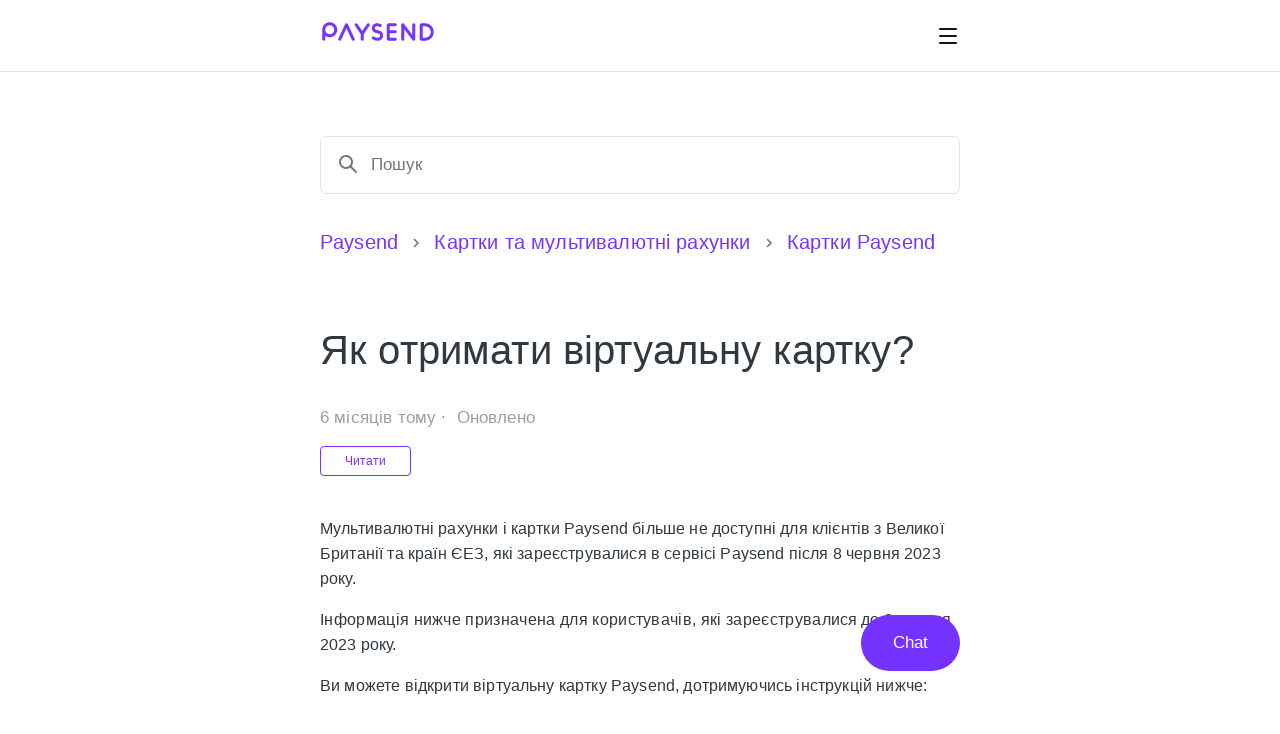

--- FILE ---
content_type: text/html; charset=utf-8
request_url: https://help.paysend.com/hc/uk/articles/6000229467549-%D0%AF%D0%BA-%D0%BE%D1%82%D1%80%D0%B8%D0%BC%D0%B0%D1%82%D0%B8-%D0%B2%D1%96%D1%80%D1%82%D1%83%D0%B0%D0%BB%D1%8C%D0%BD%D1%83-%D0%BA%D0%B0%D1%80%D1%82%D0%BA%D1%83
body_size: 62900
content:
<!DOCTYPE html>
<html dir="ltr" lang="uk">
<head>
  <meta charset="utf-8" />
  <!-- v26831 -->


  <title>Як отримати віртуальну картку? &ndash; Paysend</title>

  

  <meta name="description" content="Мультивалютні рахунки і картки Paysend більше не доступні для клієнтів з Великої Британії та країн ЄЕЗ, які зареєструвалися в сервісі..." /><meta property="og:image" content="https://help.paysend.com/hc/theming_assets/01HZKPY5CJTEGHASDVXBX84688" />
<meta property="og:type" content="website" />
<meta property="og:site_name" content="Paysend" />
<meta property="og:title" content="Як отримати віртуальну картку?" />
<meta property="og:description" content="Мультивалютні рахунки і картки Paysend більше не доступні для клієнтів з Великої Британії та країн ЄЕЗ, які зареєструвалися в сервісі Paysend після 8 червня 2023 року.
Інформація нижче призначена д..." />
<meta property="og:url" content="https://help.paysend.com/hc/uk/articles/6000229467549" />
<link rel="canonical" href="https://help.paysend.com/hc/uk/articles/6000229467549-%D0%AF%D0%BA-%D0%BE%D1%82%D1%80%D0%B8%D0%BC%D0%B0%D1%82%D0%B8-%D0%B2%D1%96%D1%80%D1%82%D1%83%D0%B0%D0%BB%D1%8C%D0%BD%D1%83-%D0%BA%D0%B0%D1%80%D1%82%D0%BA%D1%83">
<link rel="alternate" hreflang="en-gb" href="https://help.paysend.com/hc/en-gb/articles/6000229467549-How-can-I-get-a-virtual-Paysend-card">
<link rel="alternate" hreflang="ru" href="https://help.paysend.com/hc/ru/articles/6000229467549-%D0%9A%D0%B0%D0%BA-%D0%BF%D0%BE%D0%BB%D1%83%D1%87%D0%B8%D1%82%D1%8C-%D0%B2%D0%B8%D1%80%D1%82%D1%83%D0%B0%D0%BB%D1%8C%D0%BD%D1%83%D1%8E-%D0%BA%D0%B0%D1%80%D1%82%D1%83-Paysend">
<link rel="alternate" hreflang="uk" href="https://help.paysend.com/hc/uk/articles/6000229467549-%D0%AF%D0%BA-%D0%BE%D1%82%D1%80%D0%B8%D0%BC%D0%B0%D1%82%D0%B8-%D0%B2%D1%96%D1%80%D1%82%D1%83%D0%B0%D0%BB%D1%8C%D0%BD%D1%83-%D0%BA%D0%B0%D1%80%D1%82%D0%BA%D1%83">
<link rel="alternate" hreflang="x-default" href="https://help.paysend.com/hc/en-gb/articles/6000229467549-How-can-I-get-a-virtual-Paysend-card">
<link rel="alternate" hreflang="zh-cn" href="https://help.paysend.com/hc/zh-cn/articles/6000229467549-%E5%A6%82%E4%BD%95%E8%8E%B7%E5%BE%97%E8%99%9A%E6%8B%9F%E5%8D%A1">

  <link rel="stylesheet" href="//static.zdassets.com/hc/assets/application-f34d73e002337ab267a13449ad9d7955.css" media="all" id="stylesheet" />
  <link rel="stylesheet" type="text/css" href="/hc/theming_assets/12740147/360006173038/style.css?digest=19329957138973">

  <link rel="icon" type="image/x-icon" href="/hc/theming_assets/01HZKPY5HTWS9K4XRQCPSAHW0K">

    

  <meta content="width=device-width, initial-scale=1.0" name="viewport" />
<!-- Make the translated search clear button label available for use in JS -->
<!-- See buildClearSearchButton() in script.js -->
<script type="text/javascript">window.searchClearButtonLabelLocalized = "Очистити пошук";</script>

  
</head>
<body class="">
  
  
  

  <a class="skip-navigation" tabindex="1" href="#main-content">Перейти до основного контенту</a>

<header class="header" id="header">
  <div class="box-1280">
    <div class="inner-content">
      <div class="logo">
        <a href="https://paysend.com/" title="Paysend">
          <svg xmlns="http://www.w3.org/2000/svg" role="img" aria-label="[Paysend money transfer services]" class="svgLogo" height="24" width="116" viewBox="0 0 116 24" version="1.1">
            <title>Paysend money transfer services</title>
            <path fill="#73f" d="M9.75 5.25C7.26472 5.25 5.25 7.26472 5.25 9.75C5.25 12.2353 7.26472 14.25 9.75 14.25C12.2353 14.25 14.25 12.2353 14.25 9.75C14.25 7.26472 12.2353 5.25 9.75 5.25ZM5.25 15.7505C6.50349 16.6921 8.06159 17.25 9.75 17.25C13.8921 17.25 17.25 13.8921 17.25 9.75C17.25 5.60786 13.8921 2.25 9.75 2.25C5.75922 2.25 2.49645 5.36695 2.26333 9.29919C2.25454 9.36488 2.25 9.43191 2.25 9.5V9.75V19.25C2.25 20.0784 2.92157 20.75 3.75 20.75C4.57843 20.75 5.25 20.0784 5.25 19.25V15.7505ZM49.0821 3.50192C49.7713 3.96145 49.9576 4.89276 49.4981 5.58205L43.75 14.2042V19.25C43.75 20.0784 43.0784 20.75 42.25 20.75C41.4216 20.75 40.75 20.0784 40.75 19.25V14.2042L35.0019 5.58205C34.5424 4.89276 34.7287 3.96145 35.4179 3.50192C36.1072 3.0424 37.0385 3.22866 37.4981 3.91795L42.25 11.0458L47.0019 3.91795C47.4615 3.22866 48.3928 3.0424 49.0821 3.50192ZM95.25 4.75C95.25 3.92157 94.5784 3.25 93.75 3.25C92.9216 3.25 92.25 3.92157 92.25 4.75V14.7909L83.945 3.84342C83.5557 3.33025 82.8823 3.12291 82.2718 3.32828C81.6612 3.53365 81.25 4.10587 81.25 4.75V19.25C81.25 20.0784 81.9216 20.75 82.75 20.75C83.5784 20.75 84.25 20.0784 84.25 19.25V9.20913L92.555 20.1566C92.9443 20.6698 93.6177 20.8771 94.2282 20.6717C94.8388 20.4663 95.25 19.8941 95.25 19.25V4.75ZM101.5 3.25C100.534 3.25 99.75 4.0335 99.75 5V19C99.75 19.9665 100.534 20.75 101.5 20.75H105C109.832 20.75 113.75 16.8325 113.75 12C113.75 7.16751 109.832 3.25 105 3.25H101.5ZM102.75 17.75V6.25H105C108.176 6.25 110.75  8.82436 110.75 12 C110.75 15.1756 108.176 17.75 105 17.75H102.75ZM76.75 4.75C76.75 5.57843 76.0784 6.25 75.25 6.25H69.75V10.25H75.25C76.0784 10.25 76.75 10.9216 76.75 11.75C76.75 12.5784 76.0784 13.25 75.25 13.25H69.75V17.75H75.25C76.0784 17.75 76.75 18.4216 76.75 19.25C76.75 20.0784 76.0784 20.75 75.25 20.75H68.75C67.6454 20.75 66.75 19.8546 66.75 18.75V11.75V5.25C66.75 4.14543 67.6454 3.25 68.75 3.25H75.25C76.0784 3.25 76.75 3.92157 76.75 4.75ZM54.8991 7.57788C55.1247 6.7917 55.8437 6.25 56.6616 6.25H56.9177C57.6189 6.25 58.3143 6.37611 58.9708 6.6223L59.7233 6.90449C60.499 7.19537 61.3636 6.80236 61.6545 6.02668C61.9454 5.251 61.5524 4.38639 60.7767 4.09551L60.0242 3.81331C59.0308 3.44081 57.9786 3.25 56.9177 3.25L56.6616 3.25C54.5055 3.25 52.6101 4.67797 52.0154 6.75041C51.2581 9.38968 52.8486 12.129 55.5162 12.7796L58.5032 13.5082C59.7119 13.803 60.3967 15.0824 59.9715 16.2517L59.9252 16.3788C59.7237 16.9331 59.2669 17.3558 58.6988 17.514C57.2976 17.9041 55.7968 17.6838 54.5668 16.9074L54.0507 16.5816C53.3501 16.1394 52.4238 16.3488 51.9816 17.0493C51.5394 17.7499 51.7488 18.6762 52.4493 19.1184L52.9655 19.4442C54.9116 20.6727 57.2863 21.0213 59.5034 20.4041C61.0048 19.9861 62.212 18.8688 62.7446 17.4041L62.7909 17.2769C63.8266 14.4285 62.1586 11.3118 59.2141 10.5936L56.2271 9.86507C55.2151 9.61826 54.6118 8.57909 54.8991 7.57788ZM31.8901 19.883C32.2397 20.6341 33.132 20.9595 33.883 20.6099C34.6341 20.2603 34.9595 19.368 34.6099 18.617L27.8599 4.11696C27.6137 3.58815 27.0833 3.25 26.5 3.25C25.9167 3.25 25.3863 3.58815 25.1401 4.11696L18.3901 18.617C18.0405 19.368 18.3659 20.2603 19.117 20.6099C19.868 20.9595 20.7603 20.6341 21.1099 19.883L26.5 8.30425L31.8901 19.883Z" fill-rule="evenodd"></path>
          </svg>
        </a>
      </div>

      <div>
        <div class="nav-wrapper-desktop">
          <nav class="user-nav" id="user-nav">
            <ul class="user-nav-list">
              <li></li>
              <li><a class="submit-a-request" href="/hc/uk/requests/new">Надіслати запит</a></li>
              

              
            </ul>
          </nav>
          
        </div>

        <div class="nav-wrapper-mobile">
          <button class="menu-button-mobile" aria-controls="user-nav-mobile" aria-expanded="false" aria-label="Переключити навігаційне меню">
            
            <svg xmlns="http://www.w3.org/2000/svg" height="24" width="24" viewBox="0 0 24 24" version="1.1">
              <path fill="#141414" d="M3 5a1 1 0 011-1h16a1 1 0 110 2H4a1 1 0 01-1-1zm0 7a1 1 0 011-1h16a1 1 0 110 2H4a1 1 0 01-1-1zm1 6a1 1 0 100 2h16a1 1 0 100-2H4z"></path>
            </svg>
          </button>
          <nav class="menu-list-mobile" id="user-nav-mobile" aria-expanded="false">
            <ul class="menu-list-mobile-items">
              

              
              <li class="item"></li>
              <li class="item"><a class="submit-a-request" role="menuitem" href="/hc/uk/requests/new">Надіслати запит</a></li>
              <li class="nav-divider"></li>
              
            </ul>
          </nav>
        </div>
      </div>
    </div>
  </div>
</header>


  <main role="main">
    <div id="article_page">
  <div id="search">
    <div class="box-928">
      <div class="inner-content">
        <div class="search-bar">
          <form role="search" class="search" data-search="" action="/hc/uk/search" accept-charset="UTF-8" method="get"><input type="hidden" name="utf8" value="&#x2713;" autocomplete="off" /><input type="hidden" name="category" id="category" value="5092734497181" autocomplete="off" />
<input type="search" name="query" id="query" placeholder="Пошук" aria-label="Пошук" /></form>
          <svg xmlns="http://www.w3.org/2000/svg" width="24" height="24" focusable="false" viewBox="0 0 24 24" class="search-icon" aria-hidden="true">
            <path d="M5 10a5 5 0 1110 0 5 5 0 01-10 0zm5-7a7 7 0 104.2 12.6.999.999 0 00.093.107l5 5a1 1 0 001.414-1.414l-5-5a.999.999 0 00-.107-.093A7 7 0 0010 3z" fill="#77767a"/>
          </svg>
        </div>
      </div>
    </div>
  </div>

  <nav class="sub-nav">
    <div class="box-928">
      <div class="inner-content"><ol class="breadcrumbs">
  
    <li title="Paysend">
      
        <a href="/hc/uk">Paysend</a>
      
    </li>
  
    <li title="Картки та мультивалютні рахунки">
      
        <a href="/hc/uk/categories/5092734497181-%D0%9A%D0%B0%D1%80%D1%82%D0%BA%D0%B8-%D1%82%D0%B0-%D0%BC%D1%83%D0%BB%D1%8C%D1%82%D0%B8%D0%B2%D0%B0%D0%BB%D1%8E%D1%82%D0%BD%D1%96-%D1%80%D0%B0%D1%85%D1%83%D0%BD%D0%BA%D0%B8">Картки та мультивалютні рахунки</a>
      
    </li>
  
    <li title="Картки Paysend">
      
        <a href="/hc/uk/sections/5265163478941-%D0%9A%D0%B0%D1%80%D1%82%D0%BA%D0%B8-Paysend">Картки Paysend</a>
      
    </li>
  
</ol>
</div>
    </div>
  </nav>

  <div class="article-container" id="article-container">
    <div class="box-1280">
      <div class="inner-content">
        <article id="main-content" class="article">
          <header class="article-header">
            <div class="max-640 center">
              <h1 title="Як отримати віртуальну картку?" class="title1">
                Як отримати віртуальну картку?
                
              </h1>

              <div class="article-author">
                
                <div class="article-meta smallcopy color-light-gray">
                  

                  <ul class="meta-group">
                    
                      <li class="meta-data"><time datetime="2025-07-14T13:27:56Z" title="2025-07-14T13:27:56Z" data-datetime="relative">14 липня 2025 13:27</time></li>
                      <li class="meta-data">Оновлено</li>
                    
                  </ul>
                </div>
              </div>

              
                <div class="article-subscribe"><div data-helper="subscribe" data-json="{&quot;item&quot;:&quot;article&quot;,&quot;url&quot;:&quot;/hc/uk/articles/6000229467549-%D0%AF%D0%BA-%D0%BE%D1%82%D1%80%D0%B8%D0%BC%D0%B0%D1%82%D0%B8-%D0%B2%D1%96%D1%80%D1%82%D1%83%D0%B0%D0%BB%D1%8C%D0%BD%D1%83-%D0%BA%D0%B0%D1%80%D1%82%D0%BA%D1%83/subscription.json&quot;,&quot;follow_label&quot;:&quot;Читати&quot;,&quot;unfollow_label&quot;:&quot;Відписатися&quot;,&quot;following_label&quot;:&quot;Читає&quot;,&quot;can_subscribe&quot;:true,&quot;is_subscribed&quot;:false}"></div></div>
              
            </div>
          </header>

          <section class="article-info">
            <div class="max-640 center">
              <div class="article-content">
                <div class="article-body"><p>Мультивалютні рахунки і картки Paysend більше не доступні для клієнтів з Великої Британії та країн ЄЕЗ, які зареєструвалися в сервісі Paysend після 8 червня 2023 року.</p>
<p>Інформація нижче призначена для користувачів, які зареєструвалися до 8 червня 2023 року.</p>
<p>Ви можете відкрити віртуальну картку Paysend, дотримуючись інструкцій нижче:</p>
<ol>
<li>&nbsp;Відкрийте додаток Paysend;</li>
<li>&nbsp;Перейдіть у розділ "Картки":<br>a. Якщо ви поки що не оформили пластикову картку Paysend, натисніть "Отримати картку Paysend" і виберіть опцію "Віртуальна";<br>b. Якщо у вас уже є пластикова картка Paysend, натисніть "Отримати віртуальну картку".</li>
<li>&nbsp;Натисніть "Продовжити";</li>
<li>&nbsp;Виберіть валютний рахунок, який ви хочете використовувати, і прив'яжіть до нього картку.</li>
</ol>
<p>Ви можете в будь-який час переприв'язати картку Paysend до іншого валютного рахунку.</p>
<p>Віртуальна картка Paysend активується відразу після відкриття, якщо ви вже підтвердили свою особу.</p>
<p>Щоб побачити дані вашої картки Paysend, виконайте такі дії:</p>
<ol>
<li>&nbsp;Відкрийте додаток Paysend;</li>
<li>&nbsp;Перейдіть у розділ "Картки";</li>
<li>&nbsp;Виберіть опцію "Віртуальна";</li>
<li>&nbsp;Натисніть "Подивитися дані по карті".</li>
</ol></div>
                
              </div>
            </div>
          </section>

          <footer>
            <div class="max-640 center">
              <div class="article-footer">
                
                  <div class="article-share">
  <ul class="share">
    <li>
      <a href="https://www.facebook.com/share.php?title=%D0%AF%D0%BA+%D0%BE%D1%82%D1%80%D0%B8%D0%BC%D0%B0%D1%82%D0%B8+%D0%B2%D1%96%D1%80%D1%82%D1%83%D0%B0%D0%BB%D1%8C%D0%BD%D1%83+%D0%BA%D0%B0%D1%80%D1%82%D0%BA%D1%83%3F&u=https%3A%2F%2Fhelp.paysend.com%2Fhc%2Fuk%2Farticles%2F6000229467549-%25D0%25AF%25D0%25BA-%25D0%25BE%25D1%2582%25D1%2580%25D0%25B8%25D0%25BC%25D0%25B0%25D1%2582%25D0%25B8-%25D0%25B2%25D1%2596%25D1%2580%25D1%2582%25D1%2583%25D0%25B0%25D0%25BB%25D1%258C%25D0%25BD%25D1%2583-%25D0%25BA%25D0%25B0%25D1%2580%25D1%2582%25D0%25BA%25D1%2583" class="share-facebook" aria-label="Facebook">
        <svg xmlns="http://www.w3.org/2000/svg" width="12" height="12" focusable="false" viewBox="0 0 12 12" aria-label="Поділитися цією сторінкою на Facebook">
          <path fill="currentColor" d="M6 0a6 6 0 01.813 11.945V7.63h1.552l.244-1.585H6.812v-.867c0-.658.214-1.242.827-1.242h.985V2.55c-.173-.024-.538-.075-1.23-.075-1.444 0-2.29.767-2.29 2.513v1.055H3.618v1.585h1.484v4.304A6.001 6.001 0 016 0z"/>
        </svg>
      </a>
    </li>
    <li>
      <a href="https://twitter.com/share?lang=uk&text=%D0%AF%D0%BA+%D0%BE%D1%82%D1%80%D0%B8%D0%BC%D0%B0%D1%82%D0%B8+%D0%B2%D1%96%D1%80%D1%82%D1%83%D0%B0%D0%BB%D1%8C%D0%BD%D1%83+%D0%BA%D0%B0%D1%80%D1%82%D0%BA%D1%83%3F&url=https%3A%2F%2Fhelp.paysend.com%2Fhc%2Fuk%2Farticles%2F6000229467549-%25D0%25AF%25D0%25BA-%25D0%25BE%25D1%2582%25D1%2580%25D0%25B8%25D0%25BC%25D0%25B0%25D1%2582%25D0%25B8-%25D0%25B2%25D1%2596%25D1%2580%25D1%2582%25D1%2583%25D0%25B0%25D0%25BB%25D1%258C%25D0%25BD%25D1%2583-%25D0%25BA%25D0%25B0%25D1%2580%25D1%2582%25D0%25BA%25D1%2583" class="share-twitter" aria-label="X Corp">
        <svg xmlns="http://www.w3.org/2000/svg" width="12" height="12" focusable="false" viewBox="0 0 12 12" aria-label="Поділіться цією сторінкою на X Corp">
          <path fill="currentColor" d="M.0763914 0 3.60864 0 6.75369 4.49755 10.5303 0 11.6586 0 7.18498 5.11431 12 12 8.46775 12 5.18346 7.30333 1.12825 12 0 12 4.7531 6.6879z"/>
        </svg>
      </a>
    </li>
    <li>
      <a href="https://www.linkedin.com/shareArticle?mini=true&source=Paysend&title=%D0%AF%D0%BA+%D0%BE%D1%82%D1%80%D0%B8%D0%BC%D0%B0%D1%82%D0%B8+%D0%B2%D1%96%D1%80%D1%82%D1%83%D0%B0%D0%BB%D1%8C%D0%BD%D1%83+%D0%BA%D0%B0%D1%80%D1%82%D0%BA%D1%83%3F&url=https%3A%2F%2Fhelp.paysend.com%2Fhc%2Fuk%2Farticles%2F6000229467549-%25D0%25AF%25D0%25BA-%25D0%25BE%25D1%2582%25D1%2580%25D0%25B8%25D0%25BC%25D0%25B0%25D1%2582%25D0%25B8-%25D0%25B2%25D1%2596%25D1%2580%25D1%2582%25D1%2583%25D0%25B0%25D0%25BB%25D1%258C%25D0%25BD%25D1%2583-%25D0%25BA%25D0%25B0%25D1%2580%25D1%2582%25D0%25BA%25D1%2583" class="share-linkedin" aria-label="LinkedIn">
        <svg xmlns="http://www.w3.org/2000/svg" width="12" height="12" focusable="false" viewBox="0 0 12 12" aria-label="Поділіться цією сторінкою на LinkedIn">
          <path fill="currentColor" d="M10.8 0A1.2 1.2 0 0112 1.2v9.6a1.2 1.2 0 01-1.2 1.2H1.2A1.2 1.2 0 010 10.8V1.2A1.2 1.2 0 011.2 0h9.6zM8.09 4.356a1.87 1.87 0 00-1.598.792l-.085.133h-.024v-.783H4.676v5.727h1.778V7.392c0-.747.142-1.47 1.068-1.47.913 0 .925.854.925 1.518v2.785h1.778V7.084l-.005-.325c-.05-1.38-.456-2.403-2.13-2.403zm-4.531.142h-1.78v5.727h1.78V4.498zm-.89-2.846a1.032 1.032 0 100 2.064 1.032 1.032 0 000-2.064z"/>
        </svg>
      </a>
    </li>
  </ul>

</div>
                
                
              </div>
              
                <div class="article-votes">
                  <span class="article-votes-question" id="article-votes-label">Чи була ця стаття корисною?</span>
                  <div class="article-votes-controls" role="group" aria-labelledby="article-votes-label">
                    <button type="button" class="button article-vote article-vote-up" data-helper="vote" data-item="article" data-type="up" data-id="6000229467549" data-upvote-count="268" data-vote-count="454" data-vote-sum="82" data-vote-url="/hc/uk/articles/6000229467549/vote" data-value="null" data-label="268 з 454 вважають статтю корисною" data-selected-class="button-primary" aria-label="Ця стаття була корисною" aria-pressed="false">Так</button>
                    <button type="button" class="button article-vote article-vote-down" data-helper="vote" data-item="article" data-type="down" data-id="6000229467549" data-upvote-count="268" data-vote-count="454" data-vote-sum="82" data-vote-url="/hc/uk/articles/6000229467549/vote" data-value="null" data-label="268 з 454 вважають статтю корисною" data-selected-class="button-primary" aria-label="Ця стаття не була корисною" aria-pressed="false">Ні</button>
                  </div>
                  <small class="article-votes-count">
                    <span class="article-vote-label" data-helper="vote" data-item="article" data-type="label" data-id="6000229467549" data-upvote-count="268" data-vote-count="454" data-vote-sum="82" data-vote-url="/hc/uk/articles/6000229467549/vote" data-value="null" data-label="268 з 454 вважають статтю корисною">268 з 454 вважають статтю корисною</span>
                  </small>
                </div>
              

              <div class="article-more-questions">
                Маєте ще запитання? <a href="/hc/uk/requests/new">Надіслати запит</a>
              </div>
              <div class="article-return-to-top">
                <a href="#article-container">
                  Повернутися до початку
                  <svg xmlns="http://www.w3.org/2000/svg" class="article-return-to-top-icon" width="20" height="20" focusable="false" viewBox="0 0 12 12" aria-hidden="true">
                    <path fill="none" stroke="currentColor" stroke-linecap="round" d="M3 4.5l2.6 2.6c.2.2.5.2.7 0L9 4.5"/>
                  </svg>
                </a>
              </div>
            </div>
          </footer>

          <div class="article-relatives">
            <div class="max-640 center">
              
                <div data-recent-articles></div>
              
              
                
  <section class="related-articles">
    
      <h2 class="related-articles-title">Пов'язані статті</h2>
    
    <ul>
      
        <li>
          <a href="/hc/uk/related/click?data=[base64]%3D--d62549619ba949ba107f229b653c8269ef7ec7ad" rel="nofollow">У яких країнах доступні мультивалютні рахунки та картки Paysend?</a>
        </li>
      
        <li>
          <a href="/hc/uk/related/click?data=BAh7CjobZGVzdGluYXRpb25fYXJ0aWNsZV9pZGwrCJ1Mk%[base64]%3D--f1f966135359426ac05503126f789236951aa9d1" rel="nofollow">Як я можу зв&#39;язатися з підтримкою клієнтів?</a>
        </li>
      
        <li>
          <a href="/hc/uk/related/click?data=BAh7CjobZGVzdGluYXRpb25fYXJ0aWNsZV9pZGwrCB2hFgp1BToYcmVmZXJyZXJfYXJ0aWNsZV9pZGwrCJ3Fiwl1BToLbG9jYWxlSSIHdWsGOgZFVDoIdXJsSSIB%[base64]%3D%3D--a4dcdf9c4ae9dea4a4b4bd327ba2a0bfc1b6064a" rel="nofollow">Як встановити PIN-код для пластикової картки?</a>
        </li>
      
        <li>
          <a href="/hc/uk/related/click?data=[base64]" rel="nofollow">Що таке Paysend Bonus?</a>
        </li>
      
        <li>
          <a href="/hc/uk/related/click?data=BAh7CjobZGVzdGluYXRpb25fYXJ0aWNsZV9pZGwrCJ2%[base64]%3D--585d0012729d5d26b792c2e1aafd57b250de07c8" rel="nofollow">Як подати скаргу?</a>
        </li>
      
    </ul>
  </section>


              
            </div>
          </div>

          
        </article>

        <aside class="article-sidebar" aria-labelledby="section-articles-title">
          <div class="max-640 center">
            
              <div class="collapsible-sidebar">
                <div class="axis-line space-between">
                  <span id="section-articles-title" class="collapsible-sidebar-title title2">
                    Статті в цьому розділi
                  </span>
                  <button type="button" class="collapsible-sidebar-toggle" aria-labelledby="section-articles-title" aria-expanded="false">
                    <svg xmlns="http://www.w3.org/2000/svg" width="24" height="24" focusable="false" viewBox="0 0 24 24" aria-hidden="true" class="collapsible-sidebar-toggle-icon chevron-icon">
                      <g fill="none" stroke="#141414" stroke-width="2" stroke-linecap="round" stroke-linejoin="round"><path d="m7.05 9.525 4.95 4.95M16.95 9.525 12 14.475"/></g>
                    </svg>
                    <svg xmlns="http://www.w3.org/2000/svg" width="24" height="24" focusable="false" viewBox="0 0 24 24" aria-hidden="true" class="collapsible-sidebar-toggle-icon x-icon">
                      <g fill="#141414"><path d="M6 6l12 12m0-12L6 18M6 5a1 1 0 00-.707.293 1 1 0 000 1.414L10.586 12l-5.293 5.293a1 1 0 000 1.414 1 1 0 001.414 0L12 13.414l5.293 5.293a1 1 0 001.414 0 1 1 0 000-1.414L13.414 12l5.293-5.293a1 1 0 000-1.414 1 1 0 00-1.414 0L12 10.586 6.707 5.293A1 1 0 006 5z"/></g>
                    </svg>
                  </button>
                </div>
                <div class="collapsible-sidebar-body">
                  <ul class="pseudo-accordeon maincopy">
                    
                      <li>
                        <a href="/hc/uk/articles/6000139685277-%D0%AF%D0%BA%D1%96-%D0%BA%D0%B0%D1%80%D1%82%D0%BA%D0%B8-%D0%B2%D0%B8-%D0%BC%D0%BE%D0%B6%D0%B5%D1%82%D0%B5-%D0%B2%D1%96%D0%B4%D0%BA%D1%80%D0%B8%D1%82%D0%B8-%D0%B7-Paysend" class="sidenav-item ">Які картки ви можете відкрити з Paysend?
                          <ins class="bg-icon-24_shevron-forward"></ins></a>
                      </li>
                    
                      <li>
                        <a href="/hc/uk/articles/6000229467549-%D0%AF%D0%BA-%D0%BE%D1%82%D1%80%D0%B8%D0%BC%D0%B0%D1%82%D0%B8-%D0%B2%D1%96%D1%80%D1%82%D1%83%D0%B0%D0%BB%D1%8C%D0%BD%D1%83-%D0%BA%D0%B0%D1%80%D1%82%D0%BA%D1%83" class="sidenav-item current-article">Як отримати віртуальну картку?
                          <ins class="bg-icon-24_shevron-forward"></ins></a>
                      </li>
                    
                      <li>
                        <a href="/hc/uk/articles/6000132601373-%D0%A2%D0%B5%D1%80%D0%BC%D1%96%D0%BD%D0%B8-%D0%B4%D0%BE%D1%81%D1%82%D0%B0%D0%B2%D0%BA%D0%B8-%D0%BF%D0%BB%D0%B0%D1%81%D1%82%D0%B8%D0%BA%D0%BE%D0%B2%D0%BE%D1%97-%D0%BA%D0%B0%D1%80%D1%82%D0%BA%D0%B8" class="sidenav-item ">Терміни доставки пластикової картки
                          <ins class="bg-icon-24_shevron-forward"></ins></a>
                      </li>
                    
                      <li>
                        <a href="/hc/uk/articles/6000168754845-%D0%AF%D0%BA-%D0%B0%D0%BA%D1%82%D0%B8%D0%B2%D1%83%D0%B2%D0%B0%D1%82%D0%B8-%D0%BF%D0%BB%D0%B0%D1%81%D1%82%D0%B8%D0%BA%D0%BE%D0%B2%D1%83-%D0%BA%D0%B0%D1%80%D1%82%D0%BA%D1%83" class="sidenav-item ">Як активувати пластикову картку?
                          <ins class="bg-icon-24_shevron-forward"></ins></a>
                      </li>
                    
                      <li>
                        <a href="/hc/uk/articles/6000238567709-%D0%AF%D0%BA-%D0%B2%D1%81%D1%82%D0%B0%D0%BD%D0%BE%D0%B2%D0%B8%D1%82%D0%B8-PIN-%D0%BA%D0%BE%D0%B4-%D0%B4%D0%BB%D1%8F-%D0%BF%D0%BB%D0%B0%D1%81%D1%82%D0%B8%D0%BA%D0%BE%D0%B2%D0%BE%D1%97-%D0%BA%D0%B0%D1%80%D1%82%D0%BA%D0%B8" class="sidenav-item ">Як встановити PIN-код для пластикової картки?
                          <ins class="bg-icon-24_shevron-forward"></ins></a>
                      </li>
                    
                      <li>
                        <a href="/hc/uk/articles/6000438483997-%D0%92-%D1%8F%D0%BA%D1%96%D0%B9-%D0%B2%D0%B0%D0%BB%D1%8E%D1%82%D1%96-%D0%B7%D0%B4%D1%96%D0%B9%D1%81%D0%BD%D1%8E%D1%94%D1%82%D1%8C%D1%81%D1%8F-%D0%BF%D0%BB%D0%B0%D1%82%D1%96%D0%B6-%D0%BF%D0%BE-%D0%BA%D0%B0%D1%80%D1%82%D1%86%D1%96-Paysend" class="sidenav-item ">В якій валюті здійснюється платіж по картці Paysend?
                          <ins class="bg-icon-24_shevron-forward"></ins></a>
                      </li>
                    
                      <li>
                        <a href="/hc/uk/articles/6000333598237-%D0%9B%D1%96%D0%BC%D1%96%D1%82%D0%B8-%D0%B4%D0%BB%D1%8F-%D1%80%D0%BE%D0%B7%D1%80%D0%B0%D1%85%D1%83%D0%BD%D0%BA%D1%96%D0%B2-%D0%BA%D0%B0%D1%80%D1%82%D0%BA%D0%BE%D1%8E" class="sidenav-item ">Ліміти для розрахунків карткою
                          <ins class="bg-icon-24_shevron-forward"></ins></a>
                      </li>
                    
                      <li>
                        <a href="/hc/uk/articles/6000331376157-%D0%9B%D1%96%D0%BC%D1%96%D1%82%D0%B8-%D0%B4%D0%BB%D1%8F-%D0%B7%D0%BD%D1%8F%D1%82%D1%82%D1%8F-%D0%B3%D0%BE%D1%82%D1%96%D0%B2%D0%BA%D0%B8" class="sidenav-item ">Ліміти для зняття готівки
                          <ins class="bg-icon-24_shevron-forward"></ins></a>
                      </li>
                    
                      <li>
                        <a href="/hc/uk/articles/6000233242525-%D0%AF%D0%BA-%D0%B7%D0%B0%D0%BC%D0%BE%D1%80%D0%BE%D0%B7%D0%B8%D1%82%D0%B8-%D1%82%D0%B0-%D1%80%D0%BE%D0%B7%D0%BC%D0%BE%D1%80%D0%BE%D0%B7%D0%B8%D1%82%D0%B8-%D0%BF%D0%BB%D0%B0%D1%81%D1%82%D0%B8%D0%BA%D0%BE%D0%B2%D1%83-%D0%BA%D0%B0%D1%80%D1%82%D0%BA%D1%83" class="sidenav-item ">Як заморозити та розморозити пластикову картку?
                          <ins class="bg-icon-24_shevron-forward"></ins></a>
                      </li>
                    
                      <li>
                        <a href="/hc/uk/articles/6000236790941-%D0%AF%D0%BA-%D0%B7%D0%B0%D0%BA%D1%80%D0%B8%D1%82%D0%B8-%D0%BA%D0%B0%D1%80%D1%82%D0%BA%D1%83-Paysend" class="sidenav-item ">Як закрити картку Paysend?
                          <ins class="bg-icon-24_shevron-forward"></ins></a>
                      </li>
                    
                  </ul>
                  
                    <a href="/hc/uk/sections/5265163478941-%D0%9A%D0%B0%D1%80%D1%82%D0%BA%D0%B8-Paysend" class="article-sidebar-item">Більше</a>
                  
                </div>
              </div>
            
          </div>
        </aside>
      </div>
    </div>
  </div>
</div>

  </main>

  <footer id="footer" class="footer">
  <div class="box-1280">
    <div class="inner-content">
      <div class="row">
        <div class="region">
          <a title="Домашня сторінка" href="/hc/uk">
            <span class="inline-flex smallcopy">
                <ins class="icon-flag_gb"></ins>
                <span class="value color-light-gray">Paysend</span>
              </span>
          </a>
        </div>

        <div class="select-language">
          
            <div class="dropdown language-selector">
              <button class="lang-wrapper dropdown-toggle" aria-haspopup="true">
                <span class="inline-flex">
                  <span class="value smallcopy current-language">Українська</span>
                  <svg xmlns="http://www.w3.org/2000/svg" width="24" height="24">
                    <path d="m7 10 5 5 5-5" fill="none" stroke="#9f9da3" stroke-linecap="round" stroke-linejoin="round" stroke-width="1.4"/>
                  </svg>
                </span>
              </button>
              <span class="dropdown-menu dropdown-menu-end" role="menu">
                
                  <a href="/hc/change_language/de?return_to=%2Fhc%2Fde" dir="ltr" rel="nofollow" role="menuitem">
                    Deutsch
                  </a>
                
                  <a href="/hc/change_language/en-gb?return_to=%2Fhc%2Fen-gb%2Farticles%2F6000229467549-How-can-I-get-a-virtual-Paysend-card" dir="ltr" rel="nofollow" role="menuitem">
                    English (GB)
                  </a>
                
                  <a href="/hc/change_language/en-us?return_to=%2Fhc%2Fen-us" dir="ltr" rel="nofollow" role="menuitem">
                    English (US)
                  </a>
                
                  <a href="/hc/change_language/es-419?return_to=%2Fhc%2Fes-419" dir="ltr" rel="nofollow" role="menuitem">
                    Español (Latinoamérica)
                  </a>
                
                  <a href="/hc/change_language/fr?return_to=%2Fhc%2Ffr" dir="ltr" rel="nofollow" role="menuitem">
                    Français
                  </a>
                
                  <a href="/hc/change_language/ru?return_to=%2Fhc%2Fru%2Farticles%2F6000229467549-%25D0%259A%25D0%25B0%25D0%25BA-%25D0%25BF%25D0%25BE%25D0%25BB%25D1%2583%25D1%2587%25D0%25B8%25D1%2582%25D1%258C-%25D0%25B2%25D0%25B8%25D1%2580%25D1%2582%25D1%2583%25D0%25B0%25D0%25BB%25D1%258C%25D0%25BD%25D1%2583%25D1%258E-%25D0%25BA%25D0%25B0%25D1%2580%25D1%2582%25D1%2583-Paysend" dir="ltr" rel="nofollow" role="menuitem">
                    Русский
                  </a>
                
                  <a href="/hc/change_language/uz?return_to=%2Fhc%2Fuz" dir="ltr" rel="nofollow" role="menuitem">
                    O’zbekcha
                  </a>
                
                  <a href="/hc/change_language/zh-cn?return_to=%2Fhc%2Fzh-cn%2Farticles%2F6000229467549-%25E5%25A6%2582%25E4%25BD%2595%25E8%258E%25B7%25E5%25BE%2597%25E8%2599%259A%25E6%258B%259F%25E5%258D%25A1" dir="ltr" rel="nofollow" role="menuitem">
                    简体中文
                  </a>
                
              </span>
            </div>
          
        </div>
      </div>

      <figure class="footer-logo"><a class="logo-link" href="https://paysend.com/">
        <svg xmlns="http://www.w3.org/2000/svg" role="img" aria-label="[Paysend money transfer services]" class="svgLogo" height="24" width="116" viewBox="0 0 116 24" version="1.1"><title>Paysend money transfer services</title>
          <path fill="#73f" d="M9.75 5.25C7.26472 5.25 5.25 7.26472 5.25 9.75C5.25 12.2353 7.26472 14.25 9.75 14.25C12.2353 14.25 14.25 12.2353 14.25 9.75C14.25 7.26472 12.2353 5.25 9.75 5.25ZM5.25 15.7505C6.50349 16.6921 8.06159 17.25 9.75 17.25C13.8921 17.25 17.25 13.8921 17.25 9.75C17.25 5.60786 13.8921 2.25 9.75 2.25C5.75922 2.25 2.49645 5.36695 2.26333 9.29919C2.25454 9.36488 2.25 9.43191 2.25 9.5V9.75V19.25C2.25 20.0784 2.92157 20.75 3.75 20.75C4.57843 20.75 5.25 20.0784 5.25 19.25V15.7505ZM49.0821 3.50192C49.7713 3.96145 49.9576 4.89276 49.4981 5.58205L43.75 14.2042V19.25C43.75 20.0784 43.0784 20.75 42.25 20.75C41.4216 20.75 40.75 20.0784 40.75 19.25V14.2042L35.0019 5.58205C34.5424 4.89276 34.7287 3.96145 35.4179 3.50192C36.1072 3.0424 37.0385 3.22866 37.4981 3.91795L42.25 11.0458L47.0019 3.91795C47.4615 3.22866 48.3928 3.0424 49.0821 3.50192ZM95.25 4.75C95.25 3.92157 94.5784 3.25 93.75 3.25C92.9216 3.25 92.25 3.92157 92.25 4.75V14.7909L83.945 3.84342C83.5557 3.33025 82.8823 3.12291 82.2718 3.32828C81.6612 3.53365 81.25 4.10587 81.25 4.75V19.25C81.25 20.0784 81.9216 20.75 82.75 20.75C83.5784 20.75 84.25 20.0784 84.25 19.25V9.20913L92.555 20.1566C92.9443 20.6698 93.6177 20.8771 94.2282 20.6717C94.8388 20.4663 95.25 19.8941 95.25 19.25V4.75ZM101.5 3.25C100.534 3.25 99.75 4.0335 99.75 5V19C99.75 19.9665 100.534 20.75 101.5 20.75H105C109.832 20.75 113.75 16.8325 113.75 12C113.75 7.16751 109.832 3.25 105 3.25H101.5ZM102.75 17.75V6.25H105C108.176 6.25 110.75  8.82436 110.75 12 C110.75 15.1756 108.176 17.75 105 17.75H102.75ZM76.75 4.75C76.75 5.57843 76.0784 6.25 75.25 6.25H69.75V10.25H75.25C76.0784 10.25 76.75 10.9216 76.75 11.75C76.75 12.5784 76.0784 13.25 75.25 13.25H69.75V17.75H75.25C76.0784 17.75 76.75 18.4216 76.75 19.25C76.75 20.0784 76.0784 20.75 75.25 20.75H68.75C67.6454 20.75 66.75 19.8546 66.75 18.75V11.75V5.25C66.75 4.14543 67.6454 3.25 68.75 3.25H75.25C76.0784 3.25 76.75 3.92157 76.75 4.75ZM54.8991 7.57788C55.1247 6.7917 55.8437 6.25 56.6616 6.25H56.9177C57.6189 6.25 58.3143 6.37611 58.9708 6.6223L59.7233 6.90449C60.499 7.19537 61.3636 6.80236 61.6545 6.02668C61.9454 5.251 61.5524 4.38639 60.7767 4.09551L60.0242 3.81331C59.0308 3.44081 57.9786 3.25 56.9177 3.25L56.6616 3.25C54.5055 3.25 52.6101 4.67797 52.0154 6.75041C51.2581 9.38968 52.8486 12.129 55.5162 12.7796L58.5032 13.5082C59.7119 13.803 60.3967 15.0824 59.9715 16.2517L59.9252 16.3788C59.7237 16.9331 59.2669 17.3558 58.6988 17.514C57.2976 17.9041 55.7968 17.6838 54.5668 16.9074L54.0507 16.5816C53.3501 16.1394 52.4238 16.3488 51.9816 17.0493C51.5394 17.7499 51.7488 18.6762 52.4493 19.1184L52.9655 19.4442C54.9116 20.6727 57.2863 21.0213 59.5034 20.4041C61.0048 19.9861 62.212 18.8688 62.7446 17.4041L62.7909 17.2769C63.8266 14.4285 62.1586 11.3118 59.2141 10.5936L56.2271 9.86507C55.2151 9.61826 54.6118 8.57909 54.8991 7.57788ZM31.8901 19.883C32.2397 20.6341 33.132 20.9595 33.883 20.6099C34.6341 20.2603 34.9595 19.368 34.6099 18.617L27.8599 4.11696C27.6137 3.58815 27.0833 3.25 26.5 3.25C25.9167 3.25 25.3863 3.58815 25.1401 4.11696L18.3901 18.617C18.0405 19.368 18.3659 20.2603 19.117 20.6099C19.868 20.9595 20.7603 20.6341 21.1099 19.883L26.5 8.30425L31.8901 19.883Z" fill-rule="evenodd"></path>
        </svg>
      </a></figure>

      <p class="smallcopy color-light-gray"><a class="link" target="_blank" href="https://paysend.com/about-us">Paysend Group</a> © 2024. All rights reserved.</p>

      <ul class="footer-secure">
        <li>
          <a>
            <svg xmlns="http://www.w3.org/2000/svg" class="svg-icon-mastercard" height="64" width="64"
                 viewBox="0 0 64 64" version="1.1">
              <path fill="#9DA1A3"
                    d="M30.852,42.37l0.117,0.097l0.199,0.154c-2.06,1.346-4.532,2.129-7.189,2.129 C16.81,44.752,11,39.043,11,32.001c0-7.041,5.81-12.751,12.979-12.751c2.657,0,5.13,0.784,7.184,2.129l-0.123,0.101 c-0.062,0.052-0.12,0.103-0.167,0.157c-3.073,2.608-4.831,6.389-4.831,10.364C26.041,35.974,27.793,39.755,30.852,42.37z M40.021,19.25c-2.66,0-5.13,0.784-7.184,2.129c0.105,0.088,0.208,0.168,0.287,0.258c3.073,2.608,4.834,6.389,4.834,10.364 c0,3.972-1.752,7.749-4.811,10.369l-0.316,0.251c2.06,1.346,4.529,2.129,7.187,2.129C47.19,44.752,53,39.043,53,32.001 C53,24.962,47.19,19.25,40.021,19.25z M31.511,22.381c0.158-0.139,0.322-0.268,0.489-0.397c0.167,0.129,0.334,0.26,0.489,0.397 c2.739,2.337,4.465,5.777,4.465,9.62c0,3.844-1.729,7.283-4.465,9.62c-0.158,0.137-0.322,0.272-0.489,0.399 c-0.167-0.127-0.331-0.261-0.489-0.399c-2.736-2.337-4.465-5.775-4.465-9.62C27.046,28.158,28.774,24.718,31.511,22.381z"></path>
            </svg>
          </a>
        </li>
        <li>
          <a>
            <svg xmlns="http://www.w3.org/2000/svg" class="svg-icon-visa" height="64" width="64" viewBox="0 0 64 64"
                 version="1.1">
              <g fill="#9da1a3">
                <path
                    d="M13.846,24.45H7.301l-0.05,0.3c1.679,0.394,3.164,0.955,4.459,1.677l3.571,13.123l4.222-0.006l6.281-14.976 H21.56l-3.905,10.233l-0.419-2.079c-0.076-0.247-0.164-0.497-0.27-0.747l0.138,0.323l-1.421-6.631 C15.437,24.753,14.725,24.483,13.846,24.45z"></path>
                <path
                    d="M43.38,25.179c-0.791-0.295-2.03-0.611-3.574-0.611c-3.94,0-6.715,1.968-6.741,4.791 c-0.021,2.085,1.983,3.25,3.495,3.944c1.553,0.711,2.074,1.164,2.068,1.8c-0.012,0.973-1.239,1.416-2.388,1.416 c-1.594,0-2.441-0.22-3.753-0.761l-0.513-0.23l-0.559,3.25c0.929,0.405,2.654,0.756,4.441,0.773c4.192,0,6.911-1.944,6.943-4.959 c0.015-1.65-1.046-2.906-3.346-3.943c-1.394-0.671-2.25-1.119-2.241-1.799c0-0.602,0.724-1.248,2.285-1.248 c0.645-0.01,1.201,0.054,1.688,0.157c0.498,0.105,0.923,0.25,1.295,0.399l0.357,0.168L43.38,25.179z"></path>
                <path clip-rule="evenodd" fill-rule="evenodd"
                      d="M53.576,24.568h-3.026c-0.173,0-0.337,0.009-0.492,0.03c-0.697,0.093-1.225,0.417-1.562,1.214L42.674,39.55 h4.116c0,0,0.671-1.847,0.826-2.253l5.019,0.007c0.117,0.524,0.478,2.246,0.478,2.246h3.636L53.576,24.568z M48.745,34.232h3.252 l-0.908-4.33l-0.264-1.293c-0.105,0.304-0.255,0.709-0.366,1.011c-0.097,0.257-0.164,0.438-0.152,0.42L48.745,34.232z"></path>
                <path d="M31.416,24.568h-3.899L25.082,39.55h3.894L31.416,24.568z"></path>
              </g>
            </svg>
          </a>
        </li>
        <li>
          <a>
            <svg xmlns="http://www.w3.org/2000/svg" class="svg-icon-unionpay" height="64" width="64" viewBox="0 0 64 64"
                 version="1.1">
              <path fill="#9da1a3"
                    d="M42.4071 17.0041L53.729 17.0068C55.2966 17.0054 56.2832 18.3067 55.9269 19.908L50.5724 44.1096C50.2254 45.6635 48.7495 46.9226 47.227 47H35.3334C33.7897 46.9755 32.8297 45.6865 33.182 44.0987L33.5982 42.2162H32.6648L32.2486 44.0987C31.8963 45.6852 32.855 46.9755 34.4 47H22.3898C20.8474 46.9755 19.886 45.6865 20.2397 44.0987L21.4829 38.481H20.3926L19.1494 44.0987C18.7957 45.6852 19.7571 46.9755 21.3008 47H10.2125C8.97064 46.9823 8.10637 46.1388 8 44.9843V44.5361C8.01064 44.3948 8.02925 44.2495 8.06249 44.1028L13.4183 19.9013C13.7773 18.2971 15.7877 17 17.3567 17L28.3811 17.0027C26.8214 17.0353 24.8576 18.3189 24.5052 19.9013L23.5 24.4474H24.5876L25.5942 19.9013C25.9465 18.3175 27.9091 17.0353 29.4688 17.0027L29.4725 17.0025C29.4924 17.0012 29.5111 17 29.5299 17L36.9449 17.0041H41.471C41.4662 17.0041 41.4614 17.0044 41.4567 17.0048C41.4524 17.0051 41.4483 17.0054 41.4444 17.0054C39.8888 17.0543 37.9515 18.3284 37.5978 19.8999L36.5912 24.446H37.5247L38.5312 19.8999C38.8835 18.3284 40.8208 17.0543 42.3765 17.0054C42.3801 17.0054 42.3837 17.0052 42.3876 17.0049C42.3925 17.0045 42.3978 17.0041 42.4044 17.0041H42.4071ZM19.1536 25.0137C19.264 25.0392 19.6097 25.0508 20.7804 25.0392C20.7737 25.0495 20.7712 25.0606 20.7669 25.0799C20.7663 25.0824 20.7657 25.085 20.7651 25.0878C20.62 25.5252 19.766 28.887 19.766 28.887L19.6705 29.2491L19.6698 29.2515C19.4641 29.9568 19.2328 30.7499 18.3515 31.2575C17.8431 31.5607 17.0909 31.7267 16.2891 31.7267C15.6667 31.7267 14.5666 31.6283 14.1809 30.9714C14.0605 30.7642 14 30.5192 14 30.219L14.1407 29.2069L14.2134 28.8975L15.0599 25.2493C15.0599 25.2493 15.0999 25.0486 15.1107 25.0137C15.1304 25.0392 15.4164 25.053 17.0302 25.0392C17.0282 25.0508 17.026 25.0635 17.0182 25.0878C16.8698 25.5157 16.0407 28.7525 16.0407 28.7525C16.0407 28.7579 15.8826 29.7205 15.8826 29.7205L15.8923 29.8841C15.9431 30.3607 16.2455 30.6119 16.7646 30.6119C17.0876 30.6119 17.3662 30.5192 17.6048 30.3269C18.0252 29.9961 18.1489 29.4839 18.319 28.7652C18.3212 28.7623 19.1111 25.2104 19.1536 25.0137ZM22.7661 27.9613C23.104 27.7998 23.4803 27.7511 23.6862 27.7511C24.0016 27.7511 24.3451 27.8366 24.4883 28.1906C24.6237 28.5065 24.5338 28.8944 24.3548 29.6592L24.2627 30.05C24.0796 30.9006 24.0494 31.0569 23.9461 31.6411L23.879 31.6917C23.308 31.6822 23.104 31.6822 22.4353 31.7171L22.4104 31.6674C22.438 31.5475 22.4669 31.4288 22.4959 31.3098C22.5271 31.1816 22.5584 31.0531 22.5882 30.9228L22.6706 30.5826C22.7941 30.0554 22.9145 29.4415 22.9287 29.2535C22.929 29.251 22.9293 29.2483 22.9296 29.2456C22.9431 29.1288 22.9741 28.8606 22.6512 28.8606C22.5125 28.8606 22.3671 28.926 22.2198 28.9925C22.1566 29.2139 22.0423 29.7507 21.9585 30.1441C21.9359 30.2501 21.9156 30.3457 21.899 30.4219C21.7778 30.9754 21.7399 31.1713 21.6991 31.3826C21.6841 31.4604 21.6686 31.5404 21.6485 31.6411L21.6007 31.6917C21.0111 31.6822 20.8053 31.6822 20.1269 31.7171L20.0963 31.6601C20.2093 31.2111 20.3219 30.7567 20.4304 30.3067C20.7154 29.0856 20.7836 28.6185 20.8605 27.9973L20.916 27.9613C20.9593 27.9553 21.0004 27.9497 21.0397 27.9443C21.6013 27.8674 21.7852 27.8422 22.455 27.71L22.5155 27.7755L22.4051 28.1641C22.4333 28.1479 22.4611 28.1316 22.4888 28.1154C22.5813 28.0614 22.6717 28.0085 22.7661 27.9613ZM26.8145 28.574C26.8521 28.567 26.8913 28.5596 26.9322 28.5519L26.9453 28.5814L26.955 28.6133C26.9261 28.7307 26.8966 28.8482 26.8669 28.9661C26.83 29.1132 26.7928 29.2609 26.7566 29.4098C26.7274 29.5354 26.6971 29.6597 26.667 29.7833C26.6325 29.9248 26.5983 30.0654 26.566 30.2063C26.5141 30.4344 26.4746 30.6046 26.4441 30.7365C26.3993 30.9295 26.3736 31.0404 26.3557 31.1307C26.3372 31.2165 26.3272 31.279 26.311 31.3795C26.3005 31.4449 26.2874 31.5265 26.2677 31.6411L26.2353 31.6676L26.205 31.6917C26.0935 31.6911 25.9947 31.6899 25.9048 31.6888C25.716 31.6865 25.5664 31.6846 25.4204 31.6898C25.223 31.6915 25.0306 31.7005 24.7538 31.7134C24.7278 31.7146 24.701 31.7158 24.6734 31.7171L24.6562 31.6898L24.6357 31.66C24.7125 31.3777 24.7587 31.2568 24.7981 31.1537C24.8036 31.1391 24.809 31.125 24.8144 31.1107C24.8588 30.9955 24.899 30.8814 24.977 30.5539C25.0777 30.126 25.1396 29.8282 25.1798 29.5662C25.2147 29.3796 25.2375 29.2135 25.2613 29.0393C25.2699 28.977 25.2786 28.9136 25.288 28.8478L25.313 28.8286L25.3402 28.8045C25.6837 28.758 25.9015 28.7264 26.1248 28.6915C26.3242 28.6661 26.5247 28.6285 26.8145 28.574ZM25.6685 27.602C26.05 27.3454 26.6169 27.2864 26.9398 27.4722C27.2583 27.6561 27.2109 28.0099 26.8313 28.2668C26.4531 28.5256 25.8841 28.5795 25.5667 28.3988C25.2448 28.2106 25.2881 27.8536 25.6685 27.602ZM30.7204 31.0789C30.2162 31.5998 29.5464 31.7753 28.893 31.7753C28.6372 31.7753 28.2404 31.7437 27.9652 31.6285C27.0731 31.2766 27.2152 30.3311 27.3387 29.8059C27.461 29.2904 27.6639 28.7527 28.1028 28.3565C28.7141 27.8072 29.4965 27.7755 29.825 27.7755C30.3713 27.7755 30.898 27.8948 31.196 28.2667C31.3921 28.5106 31.5483 28.9112 31.3477 29.7691C31.2861 30.0279 31.1083 30.6564 30.7204 31.0789ZM29.6244 28.6502C29.1705 28.6502 28.9926 29.1954 28.842 29.8451C28.7901 30.0701 28.7476 30.2773 28.7499 30.4801C28.7543 30.8909 29.0381 30.8909 29.0859 30.8909C29.2462 30.8909 29.3913 30.7884 29.514 30.6194C29.6896 30.3903 29.8195 29.8524 29.8478 29.7077C30.0059 29.0559 29.9801 28.6502 29.6244 28.6502ZM33.0322 31.6412L32.9812 31.6918C32.3927 31.6823 32.1898 31.6823 31.5103 31.7172L31.4801 31.6601C31.5927 31.2112 31.7054 30.7568 31.8139 30.3068C32.0988 29.0854 32.164 28.6186 32.2442 27.9973L32.295 27.9614C32.3441 27.9546 32.3905 27.9483 32.4346 27.9422C32.9836 27.867 33.1731 27.841 33.8363 27.7098L33.8915 27.7756L33.7886 28.1642C33.9068 28.0934 34.0272 28.0228 34.1473 27.9614C34.4833 27.7996 34.8615 27.7512 35.0677 27.7512C35.3787 27.7512 35.7244 27.8367 35.8718 28.1907C36.005 28.5066 35.9139 28.8942 35.7342 29.659L35.6443 30.0501C35.4556 30.9004 35.4284 31.0567 35.3277 31.6412L35.2583 31.6918C34.684 31.6823 34.4878 31.6823 33.8169 31.7172L33.7919 31.6674C33.8236 31.5297 33.8577 31.3936 33.8918 31.2569C33.9195 31.1462 33.9472 31.0352 33.9739 30.9226L34.0519 30.5824C34.1776 30.0552 34.298 29.4416 34.3099 29.2533L34.3108 29.2462C34.3245 29.13 34.3562 28.8604 34.0347 28.8604C33.8932 28.8604 33.752 28.9243 33.6062 28.9903L33.601 28.9926C33.5431 29.2013 33.4367 29.6901 33.353 30.075C33.3239 30.2085 33.2976 30.3295 33.2769 30.422C33.1524 31.0099 33.1174 31.1944 33.0741 31.4225C33.0616 31.4882 33.0484 31.5576 33.0322 31.6412ZM38.2054 30.3269C38.2032 30.3269 37.9526 31.5164 37.9104 31.7171C37.724 31.6971 37.2809 31.6971 36.2002 31.7098L37.3111 27.2505C37.3111 27.2472 37.7545 25.2442 37.7545 25.2442C37.7545 25.2442 37.787 25.0879 37.8042 25C38.0081 25.0243 38.5045 25.0287 39.7422 25.0138L40.2189 25.0095C41.1859 25.0138 42.0235 25.0243 42.4442 25.598C42.6101 25.8135 42.6675 26.0894 42.6675 26.3682C42.6675 26.5806 42.6348 26.7929 42.5904 26.9714C42.4192 27.6994 42.0355 28.2985 41.4742 28.7042C40.6493 29.2957 39.5969 29.2957 38.6649 29.2957H38.5661C38.4989 29.3316 38.4318 29.4225 38.4318 29.4225C38.4187 29.4542 38.2054 30.3269 38.2054 30.3269ZM39.2012 26.1676C39.2034 26.16 38.732 28.1589 38.732 28.1589L38.7126 28.2593H38.9684C39.3638 28.2593 39.7475 28.2466 40.0608 28.0935C40.4412 27.9128 40.7372 27.5388 40.8379 27.0939C40.9484 26.6071 40.7902 26.2341 40.4065 26.0894C40.3837 26.0872 39.4115 26.0058 39.4115 26.0058L39.2231 25.9869L39.2164 26.0651L39.2012 26.1676ZM42.287 31.6823C41.3994 31.3453 41.5425 30.3998 41.6671 29.8821C41.7853 29.3685 41.9934 28.833 42.4268 28.4422C43.0436 27.8948 43.7611 27.7439 44.0666 27.861C44.3055 27.9505 44.4603 28.0941 44.5672 28.2623C44.5704 28.2369 44.5739 28.2114 44.5773 28.1857C44.5809 28.1592 44.5844 28.1325 44.588 28.1052L44.6401 28.0638C45.3271 27.9689 45.518 27.9413 46.2322 27.8123L46.2527 27.8704C46.1215 28.3986 45.9939 28.9239 45.866 29.4542C45.6136 30.5187 45.5159 31.0793 45.419 31.6353L45.4073 31.7023L45.3446 31.7488C44.6529 31.7437 44.4548 31.7437 43.8163 31.7699L43.7761 31.7193L43.8394 31.4829C43.6057 31.6744 43.3535 31.8075 43.0813 31.8218C42.8236 31.8345 42.57 31.7996 42.287 31.6823ZM43.9506 28.7359C43.4956 28.7359 43.32 29.2757 43.1671 29.9137C43.1141 30.1409 43.0716 30.3478 43.0739 30.5488C43.0836 30.9523 43.3644 30.9523 43.4099 30.9523C43.5702 30.9523 43.8488 30.852 43.9659 30.6902C44.0283 30.6094 44.0852 30.4879 44.134 30.3592C44.1462 30.3116 44.1584 30.264 44.1706 30.2164C44.2068 30.0758 44.2429 29.935 44.2769 29.7934C44.3083 29.6622 44.3346 29.5462 44.3591 29.4361C44.3899 28.9947 44.2384 28.7359 43.9506 28.7359ZM50.9448 27.7457L51 27.8071C51 27.8071 48.1549 32.5645 47.7809 33.3493L47.7223 33.4148H47.7312L47.1752 34.3435C46.9995 34.6616 46.6732 34.8982 46.1541 34.9004L45.2698 34.8855L45.5276 34.0498H45.701C45.7912 34.0498 45.8561 34.0455 45.9061 34.0214C45.9516 34.0065 45.984 33.9717 46.0198 33.9208L46.3328 33.4383L46.3297 33.4318C46.5886 33.0523 46.7337 32.7985 46.901 32.5061C47.021 32.2963 47.1524 32.0666 47.3453 31.7563C47.2761 31.0582 47.2384 30.7571 47.1882 30.356C47.1786 30.2793 47.1685 30.1989 47.1577 30.1114C47.1382 29.9523 47.1155 29.7917 47.0927 29.6306C47.0688 29.4621 47.0449 29.2931 47.0245 29.1245C47.0064 28.9824 46.993 28.8746 46.9824 28.7889C46.9427 28.4696 46.9412 28.4576 46.8738 28.1219L46.8694 28.1125C46.871 28.1031 46.872 28.0941 46.873 28.0853C46.8748 28.0691 46.8765 28.0538 46.8813 28.0394L46.9346 27.9929C47.4318 27.9308 47.5767 27.9021 47.9034 27.8374C48.026 27.8131 48.1741 27.7838 48.376 27.7457L48.4379 27.8071L48.5364 29.6622C48.5375 29.6824 48.538 29.6985 48.5386 29.7142C48.5392 29.7308 48.5397 29.7469 48.5408 29.7669C48.72 29.3773 48.8146 29.2137 48.9102 29.0485C49.0245 28.8508 49.1402 28.6508 49.4035 28.0587L49.4057 28.0692C49.4076 28.0631 49.4091 28.0567 49.4104 28.0508C49.4114 28.0466 49.4123 28.0427 49.4132 28.0394L49.4609 27.9929C50.1102 27.9075 50.2381 27.8853 50.9448 27.7457ZM41.292 38.7829H41.6671L41.3766 39.7071H41.0059L40.9182 39.9924H39.5969L39.6868 39.7071H37.0054L37.2732 38.8514H37.5462L38.9532 34.3066L39.2337 33.3906H40.58L40.439 33.8522C40.439 33.8522 40.7978 33.6007 41.1382 33.5153C41.4196 33.4422 42.8091 33.4082 43.2744 33.3987V33.396H44.7136L44.7278 33.9177C44.7181 34.0064 44.796 34.0478 44.9642 34.0478H45.2566L44.9892 34.9097H44.212C43.54 34.9562 43.2841 34.6752 43.3013 34.3583L43.2872 33.8455L43.141 34.3066H42.6804L41.292 38.7829ZM39.9501 35.4506C39.9501 35.4506 40.3514 35.2743 40.5669 35.2162C40.7881 35.1591 41.1185 35.1402 41.1185 35.1402L41.3766 34.3066H40.307L39.9501 35.4506ZM40.0303 36.9403C40.2515 36.8916 40.5875 36.8505 40.5875 36.8505L40.8477 36.017H39.7726L39.4041 37.2075C39.4041 37.2075 39.8125 37.0047 40.0303 36.9403ZM38.9152 38.7935H39.9882L40.2959 37.7887H39.2262L38.9152 38.7935ZM44.1186 36.017H42.5721L42.8354 35.1518H47.1394L46.8716 36.017H45.428L45.2024 36.7185H46.6505L46.4099 37.4856H44.8459L44.5673 37.8088H45.2024L45.3575 38.7754C45.3621 38.8005 45.3654 38.8234 45.3685 38.8442C45.3772 38.9032 45.3835 38.9457 45.4075 38.9761C45.4399 39.0099 45.6305 39.028 45.7412 39.028H45.9341L45.6405 39.9681H45.1516C45.0854 39.9681 44.9897 39.9641 44.8606 39.9587C44.8437 39.9579 44.8262 39.9572 44.8081 39.9565C44.7001 39.9472 44.6155 39.8987 44.5382 39.8544C44.5116 39.8391 44.4858 39.8243 44.4602 39.8118C44.37 39.7707 44.2368 39.6649 44.2044 39.4842L44.0515 38.5198L43.3395 39.4696C43.1139 39.7707 42.8085 40 42.2913 40H41.2963L41.5577 39.16H41.9381C42.0485 39.16 42.1439 39.1178 42.2166 39.0818C42.289 39.0523 42.3543 39.0153 42.4269 38.9106L43.4652 37.4856H42.094L42.3293 36.7185H43.8964L44.1186 36.017ZM29.8706 37.8183L29.5096 38.9888C29.4663 39.1179 29.8628 39.1346 30.006 39.1346L30.7474 39.0354L30.4494 39.9998H28.7768C28.6414 39.9998 28.5418 39.9809 28.3964 39.9492C28.2555 39.9143 28.1928 39.853 28.1309 39.7602C28.1213 39.7451 28.1109 39.7305 28.1003 39.7157C28.0442 39.6371 27.9852 39.5544 28.0399 39.3818L28.521 37.8332H27.6964L27.9705 36.9477H28.7976L29.0177 36.2272H28.1928L28.4561 35.3842H32.087L31.8181 36.2272H30.367L30.1403 36.9477H31.6253L31.3542 37.8183H29.8706ZM29.3038 34.0476L29.6798 33.3853H31.1581L30.8981 33.867H32.3873L32.1173 34.7492H30.0829L29.8629 34.935C29.8068 34.9878 29.7725 34.9968 29.7286 35.0084C29.6979 35.0165 29.6624 35.0259 29.6115 35.0524C29.4966 35.1084 29.2561 35.2204 28.9428 35.2204H28.2913L28.5535 34.373H28.7497C28.9145 34.373 29.0283 34.3584 29.0857 34.3235C29.1509 34.2821 29.2233 34.1923 29.3038 34.0476ZM32.7264 38.6929C32.6734 38.8714 32.6485 38.9572 32.6831 39.0059C32.7112 39.047 32.7786 39.0956 32.8718 39.0956L33.7442 39.0153L33.4451 39.9998H32.4706C32.1596 39.9998 31.9343 39.9925 31.7758 39.9809C31.7433 39.9781 31.7104 39.9765 31.6778 39.975C31.5596 39.9694 31.4452 39.964 31.3619 39.9027C31.3514 39.8936 31.3403 39.8841 31.3288 39.8744C31.2416 39.8004 31.1336 39.7088 31.1366 39.6163C31.1463 39.5192 31.1884 39.3574 31.2514 39.1346L33.0266 33.3958H34.2946L34.1093 34.0181C34.1093 34.0181 34.5105 33.7054 34.7913 33.5935C35.0696 33.4931 35.7017 33.4023 35.7017 33.4023L37.7543 33.3906L37.0554 35.6608C36.9372 36.0487 36.7996 36.3002 36.7138 36.4151C36.637 36.5304 36.546 36.6307 36.3681 36.7259C36.1958 36.8168 36.0377 36.8674 35.8923 36.8822C35.7569 36.8917 35.5488 36.8949 35.2605 36.899H33.2825L32.7264 38.6929ZM35.7189 35.6873H33.6412L33.5133 36.0952H35.3124C35.4548 36.0788 35.5214 36.0868 35.5554 36.0909C35.5719 36.0929 35.5807 36.094 35.5868 36.0909L35.7189 35.6873ZM36.1525 34.334H34.0574L33.7539 35.3187C33.7539 35.3187 34.1604 34.9563 34.8562 34.8389C35.0144 34.8105 36.0019 34.82 36.0019 34.82L36.1525 34.334ZM35.5509 37.5668C35.5889 37.5392 35.6161 37.5025 35.6333 37.4422L35.7568 37.0576H36.7248L36.6066 37.6028C36.5567 37.774 36.5134 37.9006 36.3811 38.0107C36.2423 38.1256 36.0797 38.2462 35.6993 38.2462L34.9949 38.2746L34.9896 38.8904C34.9834 39.0293 35.0127 39.0462 35.0392 39.0614C35.0458 39.0652 35.0522 39.0689 35.0578 39.0744C35.0894 39.1052 35.1179 39.117 35.1475 39.1293L35.15 39.1303L35.3733 39.1176L36.045 39.0817L35.7665 39.9809H34.9949C34.4552 39.9809 34.0543 39.9682 33.9241 39.8679C33.794 39.7876 33.7768 39.6872 33.7787 39.5139L33.8287 37.1114H35.0601L35.0426 37.6028H35.3386C35.4405 37.6028 35.5087 37.5933 35.5509 37.5668Z"
                    fill-rule="evenodd"></path>
            </svg>
          </a>
        </li>
        <li>
          <a>
            <svg xmlns="http://www.w3.org/2000/svg" class="svg-icon-mastercard-secure" height="64" width="64"
                 viewBox="0 0 64 64" version="1.1">
              <path clip-rule="evenodd" fill-rule="evenodd" fill="#9DA1A3"
                    d="M55.381,26.807c0.18-0.082,0.385-0.124,0.615-0.124c0.219,0,0.418,0.04,0.597,0.119 c0.179,0.079,0.332,0.188,0.46,0.326c0.128,0.138,0.228,0.302,0.298,0.491c0.071,0.189,0.107,0.395,0.107,0.618 c0,0.223-0.035,0.428-0.107,0.617c-0.071,0.189-0.17,0.353-0.298,0.491c-0.128,0.138-0.282,0.247-0.46,0.326 c-0.179,0.079-0.378,0.119-0.597,0.119c-0.229,0-0.434-0.041-0.615-0.124c-0.181-0.083-0.333-0.194-0.458-0.334 c-0.125-0.14-0.221-0.304-0.289-0.493c-0.067-0.189-0.101-0.39-0.101-0.602c0-0.213,0.034-0.413,0.101-0.602 c0.068-0.189,0.164-0.353,0.289-0.493C55.048,27.001,55.2,26.89,55.381,26.807z M59.633,30.507v-0.076h0.07 c0.016,0,0.029,0.003,0.038,0.009c0.01,0.006,0.015,0.016,0.015,0.028c0,0.013-0.005,0.023-0.015,0.029 c-0.009,0.006-0.022,0.01-0.038,0.01H59.633z M59.789,30.401c-0.02-0.016-0.048-0.024-0.085-0.024h-0.132v0.286h0.061v-0.107h0.028 l0.087,0.107h0.073l-0.094-0.108c0.029-0.004,0.052-0.013,0.068-0.028c0.016-0.015,0.024-0.035,0.024-0.059 C59.819,30.44,59.809,30.418,59.789,30.401z M59.779,30.743c-0.029,0.012-0.06,0.019-0.093,0.019c-0.034,0-0.065-0.006-0.095-0.019 c-0.03-0.013-0.055-0.03-0.077-0.051c-0.021-0.022-0.039-0.047-0.051-0.076c-0.012-0.029-0.018-0.06-0.018-0.094 c0-0.033,0.006-0.064,0.018-0.094c0.012-0.029,0.03-0.055,0.051-0.076c0.022-0.022,0.047-0.039,0.077-0.051 c0.029-0.013,0.061-0.018,0.095-0.018c0.033,0,0.064,0.006,0.093,0.018c0.028,0.012,0.054,0.029,0.075,0.051 c0.022,0.022,0.039,0.047,0.051,0.076c0.012,0.029,0.019,0.061,0.019,0.094c0,0.033-0.006,0.064-0.019,0.094 c-0.012,0.029-0.029,0.055-0.051,0.076C59.832,30.713,59.807,30.73,59.779,30.743z M59.808,30.237 c-0.038-0.016-0.078-0.024-0.122-0.024c-0.044,0-0.085,0.008-0.124,0.024c-0.038,0.016-0.072,0.038-0.1,0.066 c-0.028,0.028-0.05,0.061-0.067,0.098c-0.017,0.038-0.025,0.077-0.025,0.12c0,0.042,0.008,0.082,0.025,0.119 c0.016,0.037,0.039,0.07,0.067,0.098c0.028,0.028,0.062,0.05,0.1,0.066c0.039,0.016,0.08,0.025,0.124,0.025 c0.044,0,0.084-0.008,0.122-0.025c0.038-0.016,0.071-0.038,0.1-0.066s0.051-0.061,0.067-0.098C59.991,30.603,60,30.563,60,30.521 c0-0.042-0.008-0.082-0.025-0.12c-0.016-0.037-0.039-0.07-0.067-0.098C59.879,30.275,59.846,30.253,59.808,30.237z M56.765,25.881 c-0.25-0.13-0.548-0.195-0.896-0.195c-0.341,0-0.658,0.063-0.951,0.19c-0.293,0.127-0.55,0.303-0.769,0.529 c-0.219,0.226-0.391,0.495-0.516,0.807c-0.125,0.312-0.187,0.654-0.187,1.025c0,0.371,0.063,0.713,0.187,1.025 c0.125,0.312,0.297,0.581,0.516,0.807c0.219,0.226,0.476,0.402,0.769,0.529c0.293,0.126,0.611,0.19,0.951,0.19 c0.348,0,0.646-0.064,0.896-0.193c0.25-0.128,0.459-0.3,0.627-0.516v0.582h1.058v-7.288h-1.058V26.4 C57.224,26.184,57.015,26.011,56.765,25.881z M52.835,25.719c-0.13-0.022-0.275-0.033-0.438-0.033c-0.297,0-0.565,0.054-0.805,0.162 c-0.24,0.108-0.44,0.278-0.602,0.511v-0.547h-1.048v4.848H51v-2.667c0-0.206,0.029-0.39,0.086-0.552 c0.057-0.162,0.137-0.299,0.238-0.41c0.101-0.112,0.222-0.196,0.365-0.253c0.141-0.057,0.296-0.086,0.465-0.086 c0.128,0,0.267,0.015,0.415,0.045c0.148,0.03,0.278,0.074,0.389,0.132l0.253-1.048C53.091,25.776,52.965,25.741,52.835,25.719z M45.314,26.807c0.181-0.082,0.386-0.124,0.615-0.124c0.219,0,0.418,0.04,0.597,0.119c0.179,0.079,0.332,0.188,0.461,0.326 c0.128,0.138,0.228,0.302,0.299,0.491c0.071,0.189,0.106,0.395,0.106,0.618c0,0.223-0.035,0.428-0.106,0.617 c-0.071,0.189-0.17,0.353-0.299,0.491c-0.129,0.138-0.282,0.247-0.461,0.326c-0.179,0.079-0.378,0.119-0.597,0.119 c-0.229,0-0.434-0.041-0.615-0.124c-0.181-0.083-0.333-0.194-0.458-0.334c-0.125-0.14-0.221-0.304-0.289-0.493 c-0.067-0.189-0.101-0.39-0.101-0.602c0-0.213,0.034-0.413,0.101-0.602c0.067-0.189,0.164-0.353,0.289-0.493 C44.981,27.001,45.134,26.89,45.314,26.807z M47.326,30.661h1.058v-4.848h-1.058v0.587c-0.169-0.216-0.378-0.389-0.627-0.519 c-0.25-0.13-0.549-0.195-0.896-0.195c-0.341,0-0.658,0.063-0.951,0.19c-0.293,0.127-0.55,0.303-0.769,0.529 c-0.219,0.226-0.391,0.495-0.516,0.807c-0.125,0.312-0.188,0.654-0.188,1.025c0,0.371,0.063,0.713,0.188,1.025 c0.125,0.312,0.297,0.581,0.516,0.807c0.219,0.226,0.476,0.402,0.769,0.529c0.294,0.126,0.611,0.19,0.951,0.19 c0.348,0,0.646-0.064,0.896-0.193c0.25-0.128,0.459-0.3,0.627-0.516V30.661z M41.951,25.881c-0.314-0.13-0.653-0.195-1.017-0.195 c-0.384,0-0.734,0.065-1.047,0.195c-0.314,0.13-0.583,0.309-0.805,0.536c-0.223,0.228-0.395,0.497-0.516,0.807 c-0.122,0.311-0.182,0.648-0.182,1.012c0,0.364,0.061,0.701,0.182,1.012c0.121,0.31,0.293,0.579,0.516,0.807 c0.222,0.228,0.491,0.406,0.805,0.536c0.313,0.13,0.663,0.195,1.047,0.195c0.365,0,0.701-0.065,1.013-0.195 c0.31-0.13,0.577-0.323,0.799-0.579l-0.653-0.729c-0.155,0.145-0.334,0.266-0.537,0.362c-0.203,0.096-0.42,0.144-0.653,0.144 c-0.202,0-0.391-0.038-0.567-0.114c-0.175-0.076-0.327-0.182-0.456-0.319c-0.128-0.137-0.228-0.301-0.301-0.491 c-0.073-0.191-0.109-0.401-0.109-0.63c0-0.23,0.036-0.44,0.109-0.63c0.072-0.19,0.173-0.354,0.301-0.491 c0.128-0.137,0.28-0.243,0.456-0.319c0.176-0.076,0.365-0.114,0.567-0.114c0.233,0,0.442,0.043,0.628,0.129 c0.185,0.086,0.364,0.21,0.536,0.372l0.678-0.724C42.53,26.204,42.265,26.011,41.951,25.881z M37.753,25.719 c-0.13-0.022-0.276-0.033-0.438-0.033c-0.297,0-0.565,0.054-0.805,0.162c-0.239,0.108-0.44,0.278-0.602,0.511v-0.547h-1.048v4.848 h1.058v-2.667c0-0.206,0.028-0.39,0.086-0.552c0.057-0.162,0.137-0.299,0.238-0.41c0.101-0.112,0.222-0.196,0.364-0.253 c0.142-0.057,0.297-0.086,0.466-0.086c0.128,0,0.266,0.015,0.415,0.045c0.149,0.03,0.278,0.074,0.39,0.132l0.253-1.048 C38.009,25.776,37.883,25.741,37.753,25.719z M30.835,26.714c0.147-0.057,0.315-0.086,0.504-0.086c0.337,0,0.612,0.105,0.825,0.314 c0.213,0.209,0.347,0.503,0.405,0.881h-2.516c0.027-0.175,0.074-0.337,0.142-0.483c0.067-0.147,0.154-0.273,0.261-0.38 C30.561,26.853,30.688,26.771,30.835,26.714z M32.287,25.871c-0.281-0.123-0.592-0.185-0.929-0.185 c-0.358,0-0.684,0.062-0.979,0.185c-0.295,0.123-0.549,0.297-0.762,0.521c-0.212,0.224-0.378,0.493-0.496,0.807 c-0.118,0.314-0.177,0.66-0.177,1.038c0,0.384,0.061,0.734,0.182,1.047c0.122,0.314,0.292,0.582,0.511,0.805 c0.219,0.223,0.481,0.395,0.785,0.516c0.304,0.121,0.638,0.182,1.002,0.182c0.367,0,0.718-0.051,1.05-0.152 c0.332-0.101,0.647-0.278,0.944-0.532l-0.527-0.754c-0.202,0.162-0.426,0.288-0.671,0.377c-0.245,0.09-0.489,0.134-0.732,0.134 c-0.172,0-0.337-0.023-0.496-0.071c-0.159-0.047-0.302-0.121-0.43-0.22c-0.128-0.1-0.238-0.227-0.329-0.382 c-0.091-0.155-0.154-0.343-0.187-0.562h3.584c0.006-0.061,0.012-0.125,0.015-0.192c0.003-0.067,0.005-0.135,0.005-0.202 c0-0.378-0.057-0.723-0.17-1.035c-0.113-0.312-0.27-0.58-0.471-0.804C32.81,26.168,32.569,25.994,32.287,25.871z M26.247,26.774 h1.858v-0.961h-1.858v-1.468h-1.063v1.468h-0.967v0.961h0.967v2.131c0,0.645,0.153,1.119,0.458,1.425 c0.305,0.306,0.733,0.458,1.283,0.458c0.307,0,0.583-0.047,0.828-0.142c0.244-0.094,0.465-0.208,0.66-0.339l-0.42-0.845 c-0.145,0.091-0.303,0.169-0.473,0.233c-0.17,0.064-0.338,0.096-0.504,0.096c-0.108,0-0.208-0.017-0.301-0.051 c-0.093-0.034-0.174-0.087-0.243-0.159c-0.069-0.073-0.124-0.167-0.165-0.281c-0.04-0.115-0.061-0.253-0.061-0.415V26.774z M22.811,26.888c0.108,0.049,0.199,0.096,0.273,0.139l0.456-0.825c-0.253-0.162-0.548-0.288-0.885-0.377 c-0.338-0.089-0.697-0.134-1.078-0.134c-0.31,0-0.589,0.036-0.835,0.109c-0.246,0.072-0.456,0.175-0.63,0.309 c-0.174,0.133-0.307,0.296-0.4,0.489c-0.093,0.192-0.139,0.408-0.139,0.648c0,0.392,0.139,0.708,0.418,0.949 c0.278,0.242,0.687,0.399,1.227,0.473l0.506,0.066c0.29,0.04,0.503,0.105,0.638,0.195c0.135,0.09,0.203,0.204,0.203,0.342 c0,0.182-0.093,0.327-0.278,0.433c-0.186,0.106-0.461,0.159-0.825,0.159c-0.199,0-0.377-0.013-0.534-0.04 c-0.157-0.027-0.3-0.063-0.43-0.109c-0.13-0.045-0.246-0.098-0.349-0.157c-0.103-0.059-0.198-0.122-0.286-0.19l-0.491,0.795 c0.175,0.131,0.359,0.238,0.552,0.319c0.192,0.081,0.381,0.144,0.567,0.19c0.185,0.045,0.361,0.076,0.526,0.091 c0.165,0.015,0.31,0.023,0.435,0.023c0.347,0,0.659-0.039,0.934-0.116c0.275-0.078,0.506-0.187,0.693-0.327 c0.187-0.14,0.331-0.307,0.43-0.501c0.099-0.194,0.149-0.407,0.149-0.64c0-0.415-0.148-0.738-0.445-0.969 c-0.297-0.231-0.71-0.386-1.24-0.463l-0.501-0.076c-0.111-0.017-0.216-0.036-0.314-0.058c-0.098-0.022-0.182-0.051-0.253-0.089 c-0.071-0.037-0.127-0.084-0.169-0.142c-0.042-0.057-0.063-0.128-0.063-0.212c0-0.172,0.08-0.312,0.24-0.418 c0.16-0.106,0.385-0.159,0.676-0.159c0.152,0,0.301,0.013,0.448,0.04c0.147,0.027,0.286,0.061,0.417,0.101 C22.583,26.795,22.703,26.839,22.811,26.888z M15.156,26.807c0.18-0.082,0.385-0.124,0.615-0.124c0.22,0,0.418,0.04,0.597,0.119 c0.179,0.079,0.332,0.188,0.461,0.326c0.128,0.138,0.228,0.302,0.299,0.491c0.071,0.189,0.106,0.395,0.106,0.618 c0,0.223-0.035,0.428-0.106,0.617c-0.071,0.189-0.171,0.353-0.299,0.491c-0.128,0.138-0.282,0.247-0.461,0.326 c-0.179,0.079-0.378,0.119-0.597,0.119c-0.229,0-0.434-0.041-0.615-0.124c-0.181-0.083-0.333-0.194-0.458-0.334 c-0.125-0.14-0.221-0.304-0.288-0.493c-0.068-0.189-0.101-0.39-0.101-0.602c0-0.213,0.034-0.413,0.101-0.602 c0.067-0.189,0.163-0.353,0.288-0.493C14.823,27.001,14.975,26.89,15.156,26.807z M17.167,30.661h1.058v-4.848h-1.058v0.587 c-0.169-0.216-0.378-0.389-0.627-0.519c-0.25-0.13-0.549-0.195-0.896-0.195c-0.341,0-0.658,0.063-0.951,0.19 c-0.294,0.127-0.55,0.303-0.769,0.529c-0.219,0.226-0.391,0.495-0.516,0.807c-0.125,0.312-0.187,0.654-0.187,1.025 c0,0.371,0.062,0.713,0.187,1.025c0.125,0.312,0.297,0.581,0.516,0.807c0.219,0.226,0.476,0.402,0.769,0.529 c0.294,0.126,0.611,0.19,0.951,0.19c0.347,0,0.646-0.064,0.896-0.193c0.25-0.128,0.459-0.3,0.627-0.516V30.661z M11.059,30.661 h1.144v-7.085h-1.756l-2.06,5.061l-2.06-5.061H4.571v7.085h1.144v-5.775l2.07,5.081h1.204l2.07-5.137V30.661z M55.699,36.693 c0.142-0.055,0.303-0.083,0.486-0.083c0.325,0,0.59,0.101,0.795,0.303c0.205,0.201,0.335,0.485,0.39,0.849h-2.425 c0.026-0.169,0.071-0.325,0.137-0.466c0.065-0.141,0.149-0.263,0.251-0.366C55.436,36.828,55.558,36.749,55.699,36.693z M59.37,40.216v0.284l-0.052,0v-0.215l-0.079,0.185h-0.055l-0.08-0.184v0.214h-0.052v-0.284h0.074l0.086,0.195l0.085-0.195H59.37z M58.902,40.265v0.235H58.85v-0.235h-0.095v-0.048h0.241v0.048H58.902z M57.099,35.881c-0.272-0.118-0.57-0.178-0.895-0.178 c-0.345,0-0.66,0.06-0.944,0.178c-0.285,0.119-0.529,0.286-0.734,0.503c-0.205,0.216-0.364,0.476-0.478,0.778 c-0.114,0.302-0.171,0.636-0.171,1c0,0.371,0.058,0.708,0.176,1.01c0.117,0.303,0.281,0.561,0.493,0.776 c0.211,0.214,0.464,0.38,0.756,0.498c0.293,0.117,0.615,0.175,0.966,0.175c0.355,0,0.692-0.049,1.012-0.147 c0.32-0.097,0.624-0.268,0.91-0.512l-0.507-0.727c-0.195,0.156-0.411,0.277-0.647,0.364c-0.236,0.086-0.471,0.129-0.705,0.129 c-0.166,0-0.325-0.023-0.478-0.068c-0.153-0.045-0.291-0.116-0.415-0.212c-0.124-0.096-0.229-0.219-0.317-0.369 c-0.088-0.15-0.148-0.33-0.181-0.542h3.455c0.006-0.059,0.011-0.12,0.014-0.185c0.003-0.065,0.005-0.13,0.005-0.195 c0-0.364-0.055-0.697-0.163-0.998c-0.109-0.301-0.26-0.559-0.454-0.776C57.604,36.168,57.371,36,57.099,35.881z M49.849,36.784 c0.174-0.079,0.372-0.119,0.593-0.119c0.211,0,0.403,0.038,0.576,0.115c0.173,0.077,0.32,0.182,0.444,0.315 c0.124,0.133,0.219,0.291,0.288,0.473c0.068,0.182,0.103,0.381,0.103,0.595c0,0.215-0.034,0.413-0.103,0.595 c-0.068,0.182-0.164,0.34-0.288,0.473c-0.123,0.133-0.271,0.239-0.444,0.315c-0.173,0.077-0.365,0.115-0.576,0.115 c-0.221,0-0.419-0.04-0.593-0.119c-0.174-0.08-0.321-0.188-0.441-0.322c-0.12-0.135-0.213-0.293-0.278-0.476 c-0.065-0.182-0.098-0.376-0.098-0.581c0-0.205,0.033-0.398,0.098-0.581c0.065-0.182,0.158-0.341,0.278-0.476 C49.528,36.971,49.675,36.864,49.849,36.784z M51.183,35.891c-0.24-0.125-0.528-0.188-0.864-0.188c-0.328,0-0.634,0.061-0.917,0.183 c-0.283,0.122-0.53,0.292-0.742,0.51c-0.212,0.218-0.377,0.478-0.498,0.778c-0.121,0.301-0.18,0.63-0.18,0.988 s0.06,0.687,0.18,0.988c0.12,0.301,0.286,0.56,0.498,0.778c0.211,0.218,0.458,0.388,0.742,0.51c0.283,0.123,0.589,0.183,0.917,0.183 c0.335,0,0.623-0.062,0.864-0.185c0.241-0.124,0.443-0.29,0.605-0.498v0.561h1.02v-7.026h-1.02v2.918 C51.626,36.183,51.424,36.016,51.183,35.891z M44.152,36.774c0.179-0.073,0.372-0.11,0.581-0.11c0.208,0,0.401,0.036,0.58,0.11 c0.179,0.073,0.334,0.176,0.466,0.307c0.132,0.132,0.235,0.29,0.31,0.473c0.075,0.184,0.112,0.387,0.112,0.608 s-0.037,0.424-0.112,0.608c-0.075,0.184-0.178,0.341-0.31,0.473c-0.132,0.131-0.287,0.234-0.466,0.307 c-0.179,0.073-0.372,0.11-0.58,0.11c-0.209,0-0.402-0.036-0.581-0.11c-0.179-0.074-0.333-0.176-0.463-0.307 c-0.131-0.132-0.233-0.289-0.308-0.473c-0.075-0.184-0.112-0.387-0.112-0.608s0.038-0.424,0.112-0.608 c0.075-0.183,0.177-0.342,0.308-0.473C43.819,36.95,43.973,36.847,44.152,36.774z M45.735,35.891 c-0.307-0.125-0.641-0.188-1.002-0.188c-0.361,0-0.696,0.063-1.003,0.188c-0.307,0.125-0.573,0.298-0.795,0.518 c-0.223,0.219-0.397,0.479-0.525,0.778c-0.127,0.299-0.19,0.625-0.19,0.976c0,0.352,0.063,0.677,0.19,0.976 c0.127,0.299,0.301,0.559,0.525,0.778c0.223,0.219,0.488,0.392,0.795,0.517c0.307,0.125,0.642,0.188,1.003,0.188 c0.361,0,0.695-0.063,1.002-0.188c0.308-0.125,0.573-0.298,0.798-0.517c0.225-0.22,0.4-0.479,0.527-0.778 c0.127-0.299,0.19-0.624,0.19-0.976c0-0.351-0.063-0.677-0.19-0.976c-0.127-0.299-0.302-0.559-0.527-0.778 C46.309,36.189,46.043,36.016,45.735,35.891z M39.585,33.639c-0.283-0.065-0.576-0.098-0.878-0.098 c-0.524,0-1.005,0.089-1.444,0.267c-0.439,0.177-0.817,0.424-1.132,0.739c-0.316,0.315-0.561,0.689-0.737,1.122 c-0.175,0.433-0.263,0.904-0.263,1.415c0,0.511,0.088,0.982,0.263,1.415c0.176,0.433,0.421,0.806,0.737,1.122 c0.315,0.315,0.693,0.562,1.132,0.739c0.439,0.178,0.92,0.266,1.444,0.266c0.299,0,0.586-0.032,0.861-0.095 c0.275-0.063,0.532-0.155,0.771-0.276c0.239-0.121,0.457-0.265,0.654-0.434c0.197-0.169,0.368-0.361,0.515-0.576l-0.898-0.659 c-0.215,0.309-0.484,0.55-0.808,0.722c-0.324,0.172-0.689,0.258-1.095,0.258c-0.348,0-0.67-0.06-0.966-0.181 c-0.296-0.12-0.551-0.289-0.766-0.507c-0.214-0.218-0.383-0.48-0.505-0.786c-0.122-0.306-0.183-0.642-0.183-1.01 c0-0.368,0.061-0.704,0.183-1.01c0.122-0.306,0.29-0.568,0.505-0.786c0.215-0.218,0.47-0.387,0.766-0.508 c0.296-0.12,0.618-0.18,0.966-0.18c0.41,0,0.778,0.088,1.105,0.263c0.327,0.176,0.594,0.416,0.803,0.722l0.922-0.614 c-0.133-0.222-0.299-0.42-0.498-0.598c-0.198-0.178-0.42-0.328-0.664-0.452C40.132,33.798,39.868,33.704,39.585,33.639z M31.59,36.693c0.142-0.055,0.303-0.083,0.486-0.083c0.326,0,0.591,0.101,0.795,0.303c0.205,0.201,0.335,0.485,0.391,0.849h-2.425 c0.026-0.169,0.071-0.325,0.137-0.466c0.065-0.141,0.149-0.263,0.251-0.366C31.327,36.828,31.449,36.749,31.59,36.693z M32.991,35.881c-0.272-0.118-0.57-0.178-0.895-0.178c-0.345,0-0.66,0.06-0.945,0.178c-0.285,0.119-0.529,0.286-0.734,0.503 s-0.364,0.476-0.478,0.778c-0.114,0.302-0.171,0.636-0.171,1c0,0.371,0.058,0.708,0.176,1.01c0.117,0.303,0.281,0.561,0.493,0.776 c0.211,0.214,0.463,0.38,0.756,0.498c0.293,0.117,0.615,0.175,0.966,0.175c0.355,0,0.692-0.049,1.013-0.147 c0.32-0.097,0.624-0.268,0.91-0.512l-0.507-0.727c-0.195,0.156-0.411,0.277-0.647,0.364c-0.236,0.086-0.471,0.129-0.705,0.129 c-0.165,0-0.325-0.023-0.478-0.068c-0.153-0.045-0.291-0.116-0.415-0.212c-0.123-0.096-0.229-0.219-0.317-0.369 c-0.088-0.15-0.148-0.33-0.181-0.542h3.455c0.007-0.059,0.011-0.12,0.015-0.185c0.003-0.065,0.005-0.13,0.005-0.195 c0-0.364-0.054-0.697-0.163-0.998c-0.109-0.301-0.26-0.559-0.454-0.776C33.495,36.168,33.263,36,32.991,35.881z M29.092,35.735 c-0.125-0.021-0.266-0.032-0.422-0.032c-0.286,0-0.545,0.052-0.776,0.156c-0.231,0.104-0.425,0.268-0.581,0.493v-0.527h-1.01v4.674 h1.02v-2.571c0-0.198,0.028-0.375,0.083-0.532c0.055-0.156,0.132-0.287,0.229-0.395c0.097-0.107,0.215-0.189,0.351-0.244 c0.137-0.055,0.286-0.083,0.449-0.083c0.124,0,0.257,0.014,0.4,0.044c0.143,0.03,0.268,0.071,0.376,0.127l0.244-1.01 C29.338,35.789,29.217,35.756,29.092,35.735z M24.762,39.475c0.123-0.267,0.185-0.586,0.185-0.956l0-2.693h-1.025v2.601 c0,0.224-0.029,0.416-0.088,0.573c-0.059,0.158-0.139,0.285-0.242,0.383c-0.102,0.097-0.224,0.168-0.363,0.212 c-0.14,0.044-0.29,0.066-0.449,0.066c-0.159,0-0.309-0.022-0.449-0.066c-0.14-0.044-0.261-0.115-0.363-0.212 c-0.103-0.098-0.183-0.225-0.242-0.383c-0.058-0.157-0.088-0.349-0.088-0.573v-2.601h-1.025v2.693c0,0.37,0.061,0.689,0.183,0.956 c0.122,0.267,0.285,0.485,0.488,0.654c0.203,0.169,0.435,0.293,0.695,0.373c0.26,0.08,0.527,0.12,0.8,0.12 c0.273,0,0.54-0.04,0.801-0.12c0.26-0.08,0.491-0.204,0.693-0.373C24.475,39.96,24.638,39.742,24.762,39.475z M18.951,35.891 c-0.302-0.125-0.629-0.188-0.981-0.188c-0.371,0-0.708,0.063-1.01,0.188c-0.302,0.125-0.561,0.298-0.776,0.518 c-0.215,0.219-0.381,0.479-0.498,0.778c-0.117,0.299-0.176,0.625-0.176,0.976c0,0.352,0.059,0.677,0.176,0.976 c0.117,0.299,0.283,0.559,0.498,0.778c0.215,0.219,0.473,0.392,0.776,0.517c0.303,0.125,0.639,0.188,1.01,0.188 c0.351,0,0.677-0.063,0.976-0.188c0.299-0.125,0.556-0.312,0.771-0.559l-0.63-0.703c-0.149,0.14-0.322,0.257-0.517,0.349 c-0.195,0.093-0.405,0.139-0.629,0.139c-0.195,0-0.378-0.036-0.547-0.11c-0.169-0.074-0.316-0.176-0.439-0.307 c-0.124-0.132-0.221-0.289-0.291-0.473c-0.07-0.184-0.105-0.387-0.105-0.608s0.035-0.424,0.105-0.608 c0.07-0.183,0.167-0.342,0.291-0.473c0.123-0.132,0.27-0.234,0.439-0.307c0.169-0.073,0.351-0.11,0.547-0.11 c0.224,0,0.426,0.041,0.605,0.124c0.179,0.083,0.351,0.202,0.517,0.358l0.654-0.697C19.509,36.203,19.253,36.016,18.951,35.891z M12.064,36.693c0.142-0.055,0.303-0.083,0.485-0.083c0.325,0,0.59,0.101,0.795,0.303c0.205,0.201,0.335,0.485,0.39,0.849H11.31 c0.026-0.169,0.071-0.325,0.137-0.466c0.065-0.141,0.149-0.263,0.251-0.366C11.8,36.828,11.922,36.749,12.064,36.693z M13.464,35.881c-0.272-0.118-0.57-0.178-0.895-0.178c-0.345,0-0.66,0.06-0.944,0.178C11.34,36,11.095,36.168,10.89,36.384 c-0.205,0.216-0.364,0.476-0.478,0.778c-0.114,0.302-0.171,0.636-0.171,1c0,0.371,0.059,0.708,0.176,1.01 c0.117,0.303,0.281,0.561,0.493,0.776c0.211,0.214,0.464,0.38,0.756,0.498c0.293,0.117,0.615,0.175,0.966,0.175 c0.355,0,0.692-0.049,1.013-0.147c0.32-0.097,0.624-0.268,0.91-0.512l-0.507-0.727c-0.195,0.156-0.411,0.277-0.647,0.364 c-0.236,0.086-0.471,0.129-0.705,0.129c-0.166,0-0.325-0.023-0.478-0.068c-0.153-0.045-0.291-0.116-0.415-0.212 c-0.124-0.096-0.23-0.219-0.317-0.369c-0.088-0.15-0.148-0.33-0.18-0.542h3.454c0.007-0.059,0.011-0.12,0.015-0.185 c0.003-0.065,0.005-0.13,0.005-0.195c0-0.364-0.055-0.697-0.163-0.998c-0.109-0.301-0.26-0.559-0.454-0.776 C13.968,36.168,13.735,36,13.464,35.881z M7.928,34.749c0.319,0.103,0.624,0.247,0.917,0.432l0.561-0.893 c-0.345-0.228-0.718-0.407-1.12-0.539c-0.402-0.132-0.851-0.197-1.349-0.197c-0.371,0-0.72,0.047-1.047,0.142 c-0.327,0.094-0.612,0.231-0.856,0.412c-0.244,0.181-0.437,0.403-0.578,0.668c-0.142,0.265-0.212,0.569-0.212,0.91 c0,0.319,0.058,0.59,0.173,0.812c0.115,0.223,0.268,0.408,0.459,0.556c0.19,0.148,0.407,0.263,0.649,0.344 c0.242,0.081,0.49,0.14,0.744,0.176l0.532,0.073c0.501,0.069,0.882,0.173,1.144,0.313c0.262,0.14,0.393,0.343,0.393,0.61 c0,0.156-0.041,0.297-0.125,0.422c-0.083,0.125-0.196,0.232-0.339,0.32c-0.143,0.088-0.311,0.155-0.505,0.2 c-0.194,0.046-0.402,0.068-0.627,0.068c-0.198,0-0.399-0.019-0.603-0.056c-0.203-0.037-0.399-0.091-0.588-0.159 c-0.189-0.068-0.365-0.148-0.529-0.239c-0.164-0.091-0.305-0.191-0.422-0.298L4,39.704c0.176,0.153,0.374,0.286,0.595,0.401 c0.221,0.114,0.453,0.209,0.695,0.285c0.242,0.076,0.488,0.134,0.737,0.173c0.249,0.039,0.489,0.059,0.72,0.059 c0.371,0,0.721-0.047,1.052-0.141c0.33-0.094,0.62-0.233,0.871-0.415c0.25-0.182,0.449-0.406,0.595-0.673 c0.146-0.267,0.22-0.574,0.22-0.922c0-0.315-0.063-0.584-0.188-0.805c-0.125-0.221-0.291-0.405-0.498-0.551 c-0.207-0.147-0.442-0.26-0.705-0.341c-0.263-0.081-0.534-0.142-0.81-0.181l-0.473-0.063c-0.221-0.033-0.419-0.072-0.595-0.117 c-0.176-0.046-0.325-0.103-0.446-0.173c-0.122-0.07-0.216-0.155-0.281-0.256c-0.065-0.101-0.098-0.223-0.098-0.366 c0-0.156,0.037-0.297,0.112-0.423c0.075-0.125,0.18-0.232,0.315-0.322c0.135-0.09,0.297-0.158,0.486-0.205 c0.189-0.047,0.397-0.071,0.624-0.071C7.276,34.596,7.61,34.647,7.928,34.749z"></path>
            </svg>
          </a>
        </li>
        <li>
          <a>
            <svg xmlns="http://www.w3.org/2000/svg" class="svg-icon-verified-visa" height="64" width="64"
                 viewBox="0 0 64 64" version="1.1">
              <path fill-rule="evenodd" fill="#9da1a3"
                    d="M32.839,25.762h-2.323l-1.43,9.013h2.323L32.839,25.762z M24.148,29.815l0.359-2.261h0.685 c0.653,0,1.103,0.509,1.001,1.131c-0.103,0.622-0.72,1.131-1.373,1.131H24.148z M26.025,25.762h-3.556l-1.43,9.013h2.323 l0.562-3.539l1.689,3.539h2.916l-2.253-3.679c1.213-0.308,2.147-1.176,2.353-2.475C28.875,27.065,28.288,25.762,26.025,25.762z M43.446,25.762h-2.323l-1.431,9.013h2.323L43.446,25.762z M50.31,25.762h-5.1l-1.43,9.013h5.1l0.311-1.96h-2.777l0.253-1.594h2.64 l0.31-1.96h-2.639l0.244-1.54H50L50.31,25.762z M21.087,25.762h-5.099l-1.43,9.013h5.1l0.311-1.96h-2.777l0.253-1.594h2.64 l0.311-1.96h-2.64L18,27.722h2.777L21.087,25.762z M39.755,25.762h-5.157l-1.431,9.013h2.319l0.564-3.554h2.578l0.312-1.96h-2.579 l0.248-1.54h2.834L39.755,25.762z M52.881,32.815l0.809-5.094h0.48c1.775,0,2.469,1.252,2.278,2.46 c-0.258,1.621-1.423,2.633-2.945,2.633H52.881z M54.704,25.762h-3.027l-1.43,9.013h3.027c2.903,0,5.172-1.96,5.576-4.504 C59.133,28.489,58.31,25.762,54.704,25.762z M9.396,24.534H5.099v0.274c1.305,0.192,1.667,0.954,1.858,2.746l0.769,7.221h3.154 c2.947-6.077,5.989-12.058,9.07-18h-1.401c-2.911,4.651-5.8,9.386-8.643,14.307L9.396,24.534z M6.725,20.53l0.001,0.28l3.664,1.553 l0.318,4.08h0.271l3.326-5.63V20.53H6.725z M51.215,38.669c0.123-0.557,0.223-1.138,0.298-1.743 c-1.911-0.634-4.24-0.233-5.146,0.893c-0.305,0.379-0.537,0.936-0.51,1.531c0.04,0.893,0.765,1.477,1.403,1.829 c0.121,0.067,0.268,0.135,0.424,0.208c0.553,0.259,1.219,0.57,1.235,1.025c0.017,0.478-0.554,0.75-1.021,0.808 c-1.024,0.126-1.957-0.264-2.637-0.553c-0.089,0.606-0.189,1.201-0.298,1.786c1.755,0.701,4.327,0.585,5.487-0.51 c0.435-0.412,0.818-1.13,0.765-1.957c-0.069-1.075-0.958-1.603-1.786-1.999c-0.06-0.028-0.125-0.058-0.194-0.09l0,0h0 c-0.465-0.211-1.089-0.494-1.081-0.931c0.008-0.453,0.603-0.646,1.106-0.68c0.714-0.048,1.251,0.139,1.714,0.3 C51.055,38.615,51.136,38.644,51.215,38.669z M37.086,40.981c-0.809-2.081-3.261-3.668-5.222-4.05v-0.174h3.568 c0.488,0,0.887,0.226,0.992,0.801l0.728,3.54l0.001,0.005c0.001,0.002,0.001,0.004,0.002,0.006l0.227,1.049 c0.423-0.955,0.807-1.95,1.19-2.944c0.319-0.827,0.637-1.653,0.979-2.457h2.297c-0.515,1.244-1.047,2.472-1.578,3.699 c-0.616,1.424-1.233,2.848-1.824,4.297h-2.339l-1.94-6.915c0.676,0.395,1.317,0.894,1.845,1.472 c0.044,0.048,0.086,0.096,0.128,0.145c0.069,0.08,0.137,0.16,0.201,0.242l0.029,0.037C36.669,40.122,36.915,40.54,37.086,40.981z M21.854,36.774h1.518l-0.511,3.587c0.434-0.418,0.964-0.677,1.556-0.677c1.218,0,2.016,1.173,1.801,2.622 c-0.215,1.448-1.363,2.623-2.581,2.623c-0.6,0-1.031-0.27-1.324-0.725l-0.081,0.569h-1.518L21.854,36.774z M28.169,39.806h-1.821 l1.547,4.291l-1.948,3.129h1.76l4.619-7.419h-1.76l-1.582,2.542L28.169,39.806z M41.377,44.769l1.334-7.997h2.182l-1.334,7.997 H41.377z M56.872,44.794h1.999l-1.744-8.038h-1.652c-0.249,0-0.834,0.021-0.985,0.298c-0.018,0.033-0.04,0.072-0.065,0.118l0,0l0,0 c-0.116,0.208-0.294,0.529-0.402,0.775l-2.977,6.847h2.297l0.51-1.234h2.722c0.067,0.192,0.109,0.409,0.152,0.625v0 C56.767,44.396,56.808,44.606,56.872,44.794z M54.447,41.944l1.111-2.973l0.686,2.973H54.447z M22.568,42.3 c0.091-0.633,0.619-1.147,1.18-1.147c0.561,0,0.942,0.514,0.851,1.147c-0.091,0.633-0.619,1.147-1.18,1.147 C22.859,43.447,22.477,42.933,22.568,42.3z"></path>
            </svg>
          </a>
        </li>
        <li>
          <a>
            <svg xmlns="http://www.w3.org/2000/svg" fill="none" viewBox="0 0 64 64" height="64" width="64">
              <path fill="#9DA1A3"
                    d="M47.2493 33.2211C47.2493 38.8915 45.9535 43.1171 43.3642 45.8706C40.7748 48.624 36.7739 50 31.3801 50C26.3406 50 22.5173 48.6235 19.9102 45.8706C17.3031 43.1176 15.9997 38.9657 16 33.4148V14.7912C16.0006 14.5817 16.0841 14.3808 16.2323 14.2326C16.3804 14.0843 16.5812 14.0007 16.7908 14H25.9284C26.1381 14.0006 26.339 14.0842 26.4873 14.2324C26.6355 14.3807 26.7191 14.5816 26.7197 14.7912V33.8218C26.7197 36.0884 27.139 37.8327 27.9923 39.0633C28.4157 39.6247 28.9618 40.0821 29.5888 40.4004C30.2159 40.7187 30.9073 40.8897 31.6104 40.9002C32.3136 40.9108 33.0098 40.7606 33.6461 40.4613C34.2825 40.1619 34.842 39.7212 35.2821 39.1727C36.1162 38.0181 36.5319 36.3165 36.5292 34.0679V30.5041H47.2493V33.2211ZM46.4207 28.4225H36.5301V14.8286C36.5307 14.609 36.6182 14.3986 36.7735 14.2434C36.9287 14.0881 37.1391 14.0006 37.3587 14H38.8391C38.8407 16.229 39.7273 18.3662 41.304 19.9418C42.8807 21.5174 45.0185 22.4025 47.2475 22.4025H47.2498V28.4225H46.4207ZM46.4212 14H40.9458V14.0068C40.9458 15.6788 41.61 17.2822 42.7922 18.4644C43.9744 19.6467 45.5779 20.3109 47.2498 20.3109V14.8286C47.2492 14.609 47.1617 14.3986 47.0064 14.2434C46.8512 14.0881 46.6407 14.0006 46.4212 14Z"
                    clip-rule="evenodd" fill-rule="evenodd"></path>
            </svg>
          </a>
        </li>
        <li>
          <a>
            <svg xmlns="http://www.w3.org/2000/svg" fill="none" viewBox="0 0 64 64" height="64" width="64">
              <path fill="#9DA1A3"
                    d="M45.4664 26.3829C45.4459 25.7977 44.9653 25.3343 44.3801 25.3343H43.1418C42.7309 25.3343 42.3548 25.5661 42.1705 25.9339L39.3717 31.6032L36.4915 25.9112C36.3024 25.5566 35.934 25.3343 35.5312 25.3343H34.2827C33.6945 25.3343 33.2133 25.8026 33.1965 26.3909L32.9058 36.6487C32.8885 37.2608 33.3797 37.7666 33.9927 37.7666H34.0308C34.6212 37.7666 35.1035 37.2952 35.1173 36.7046L35.2512 30.9872C35.2684 30.3703 35.2865 29.2613 35.2684 28.9445H35.304C35.5152 29.5076 35.9907 30.4235 36.2906 31.0221L38.0577 34.2497C38.4888 35.0371 39.6172 35.0444 40.0583 34.2627L41.89 30.7231C42.1892 30.1419 42.6643 29.1385 42.8755 28.645H42.9115C42.9115 29.2264 42.9463 30.2646 42.9638 31.0049L43.1268 36.7103C43.144 37.2987 43.6257 37.7666 44.2136 37.7666H44.7428C45.359 37.7666 45.8513 37.2559 45.8288 36.6411L45.4664 26.3829ZM14.2222 26.0982C14.8007 26.0761 14.7937 26.6233 14.6824 29.6992V30.1235C13.2123 30.1228 10.6798 30.1147 9.30517 30.1105V30.1076C9.30517 27.4965 9.74513 26.3278 9.95102 25.6079C9.27392 25.7096 8.25439 26.0233 7.69432 27.1982C6.99544 28.6634 6.84316 30.8756 7.11247 32.6461C7.36387 34.306 8.23374 37.278 10.2857 37.9601C10.4262 38.0068 10.5504 37.8584 10.4755 37.731C10.0967 37.0906 9.37874 35.4333 9.29068 32.0126C10.4545 32.0336 13.5879 32.0822 14.6824 32.0753V32.3649V36.7761C14.6824 37.2723 15.0856 37.6759 15.5818 37.6759H16.6261C17.1224 37.6759 17.5255 37.2723 17.5255 36.7761V27.7617C17.5951 26.1458 16.5687 25.3049 15.5967 25.3042C15.0546 25.3042 14.5309 25.5651 14.2222 26.0982ZM5.17984 30.1066C4.62399 32.6006 5.8274 36.8335 8.17637 38.2823C8.2196 38.3083 8.29728 38.3507 8.24093 38.4425C6.75168 38.1494 5.31912 36.1752 4.61943 33.4321C4.47548 33.4644 4.4197 33.5589 4.36381 33.6517C3.84469 34.4996 3.92431 35.3813 4.33096 36.2104C5.21235 38.0034 6.614 38.9449 8.42195 39.1422C8.90548 39.1958 9.39585 39.2023 9.8641 38.993C10.0058 38.9298 10.1828 38.8545 10.1981 38.6824C10.2207 38.4337 9.98079 38.4968 9.86079 38.4528C8.73142 38.0505 7.9147 37.239 7.34847 36.0956C6.63738 34.6628 6.10937 32.656 6.12203 31.039C6.13355 29.5129 6.228 28.6897 6.69248 27.9036C5.95789 28.4105 5.38299 29.1913 5.17984 30.1066ZM29.6033 25.3184H28.9303C28.3355 25.3184 27.8539 25.8009 27.8539 26.3957V32.8061C27.8539 34.6749 26.974 35.6951 25.2965 35.7819C23.6187 35.6951 22.7395 34.6749 22.7395 32.8061V26.3957C22.7395 25.8009 22.2567 25.3184 21.6619 25.3184H20.9897C20.3948 25.3184 19.9124 25.8009 19.9124 26.3957V32.8061C19.9124 33.4786 19.987 34.1566 20.1795 34.8027C20.3436 35.3551 20.596 35.8829 20.9497 36.3394C21.2812 36.7668 21.6963 37.1228 22.1673 37.3872C22.6649 37.6657 23.2108 37.8818 23.7739 37.9625C24.6025 38.0823 25.0456 38.0638 25.5214 38.0613C26.4361 38.0555 27.0528 37.9885 27.92 37.6515C27.972 37.6308 28.0234 37.6098 28.0747 37.5876C28.5739 37.3712 29.028 37.0582 29.4005 36.6615C29.7876 36.2487 30.0792 35.7556 30.2808 35.2277C30.5149 34.6133 30.6297 33.9588 30.6668 33.3042C30.6763 33.1385 30.6806 32.9722 30.6806 32.8061V26.3957C30.6806 25.8009 30.1982 25.3184 29.6033 25.3184ZM53.6427 26.7436C51.0544 26.7436 50.2094 29.1032 50.2094 31.2861C50.2094 33.4521 51.0017 36.3576 53.6783 36.3576C56.2664 36.3576 57.0769 33.3293 57.0769 31.2689C57.0769 29.1557 56.1612 26.7436 53.6427 26.7436ZM53.5024 38.1005C49.4698 38.1005 47.2864 35.0189 47.2864 31.1808C47.2864 27.4124 50.0159 25 53.6783 25C57.4114 25 60 27.1309 60 31.0046C60 34.931 57.5345 38.1005 53.5024 38.1005Z"
                    clip-rule="evenodd" fill-rule="evenodd"></path>
            </svg>
          </a>
        </li>
        <li>
          <a>
            <svg xmlns="http://www.w3.org/2000/svg" fill="none" viewBox="0 0 64 64" height="64" width="64">
              <path fill="#9DA1A3"
                    d="M55.327 25.1468C54.5462 25.1468 53.685 25.5822 53.3414 26.3644L49.6915 34.7311L48.3768 26.3644C48.2222 25.5822 47.6907 25.1468 46.8495 25.1468H42.2255L46.1805 39.042C46.2533 39.3085 46.2671 39.6039 46.2138 39.9147C46.0068 41.0742 44.8991 42.0149 43.7391 42.0149H41.1497C40.4921 42.0149 40.0591 42.4222 39.8474 43.3443L39.2721 46.7878H43.8323C46.2114 46.7878 49.0054 45.5925 50.8691 42.2875L60 25.1468H55.327Z"
                    clip-rule="evenodd" fill-rule="evenodd"></path>
              <path fill="#9DA1A3"
                    d="M10.4392 21C11.8048 21 12.4647 21.5448 12.2244 22.9137L11.8309 25.1439H14.9685L14.2771 29.0617H11.1382L10.2831 33.9126C9.98763 35.6027 11.6606 35.8278 12.6203 35.8278C12.8116 35.8278 12.9705 35.8235 13.0842 35.8168L12.3167 40.1858C12.0798 40.211 11.8357 40.2438 11.319 40.2438C8.93703 40.2438 4.43109 39.6058 5.31705 34.5792L6.28724 29.0617H4L4.68848 25.1439H6.95336L7.68233 21H10.4392Z"
                    clip-rule="evenodd" fill-rule="evenodd"></path>
              <path fill="#9DA1A3"
                    d="M16.7848 25.1468H19.4807C20.8468 25.1468 21.5039 25.6926 21.2631 27.062L20.9681 28.7188C21.9725 26.6799 24.1513 24.9979 26.3862 24.9979C26.6793 24.9979 26.9615 25.0559 26.9615 25.0559L26.0902 29.9958C26.0902 29.9958 25.6991 29.905 25.0886 29.905C23.8977 29.905 21.8836 30.2828 20.7626 32.5205C20.4951 33.072 20.2896 33.7429 20.1473 34.5513L19.1719 40.1012H14.1497L16.7848 25.1468Z"
                    clip-rule="evenodd" fill-rule="evenodd"></path>
              <path fill="#9DA1A3"
                    d="M36.8043 25.3234L35.9982 29.8912C36.9922 30.3989 37.6731 31.43 37.6731 32.621C37.6731 34.1912 36.4959 35.4778 34.9805 35.6629L34.1749 40.2297C34.3172 40.2388 34.4618 40.2435 34.606 40.2435C38.8184 40.2435 42.23 36.8296 42.23 32.621C42.23 29.1799 39.9451 26.2684 36.8043 25.3234Z"
                    clip-rule="evenodd" fill-rule="evenodd"></path>
              <path fill="#9DA1A3"
                    d="M33.2164 35.3516C32.2234 34.8468 31.541 33.8109 31.541 32.6214C31.541 31.0612 32.7206 29.7646 34.2356 29.5828L35.0402 25.0155C34.897 25.0065 34.7514 24.9998 34.6081 24.9998C30.3991 24.9998 26.9856 28.4161 26.9856 32.6214C26.9856 36.0639 29.2714 38.9773 32.4123 39.9222L33.2164 35.3516Z"
                    clip-rule="evenodd" fill-rule="evenodd"></path>
            </svg>
          </a>
        </li>
        <li>
          <a>
            <svg xmlns="http://www.w3.org/2000/svg" fill="none" viewBox="0 0 64 64" height="64" width="64">
              <path fill="#9DA1A3"
                    d="M28.5771 21.3954H27.0392L26.9939 14.5H38.6092L38.6732 33.3037L28.5771 21.3954Z"></path>
              <path fill="#9DA1A3" d="M38.2499 33.9608L28.2282 22.1401H16.8421L26.9231 34.0306L38.2499 33.9608Z"></path>
              <path fill="#9DA1A3"
                    d="M22.7186 46.0155H27.5942L38.1109 35.7666L32.9515 49.5H21.3886L22.7186 46.0155Z"></path>
              <path fill="#9DA1A3"
                    d="M27.2877 45.2707L38.1283 34.7062L26.9026 34.7755L16 45.2708L27.2877 45.2707Z"></path>
              <path fill="#9DA1A3" d="M39.4236 33.4439L39.3926 24.323H48.783L39.4236 33.4439Z"></path>
              <path fill="#9DA1A3" d="M35.6824 44.362L39.1785 35.0559L48.0702 45.5437H36.6842L35.6824 44.362Z"></path>
            </svg>
          </a>
        </li>
        <li>
          <a>
            <svg xmlns="http://www.w3.org/2000/svg" fill="none" viewBox="0 0 64 64" height="64" width="64">
              <path fill="#9DA1A3"
                    d="M14.3105 40.7193C16.9971 40.7193 19.417 39.5813 21.1162 37.761C20.8672 37.3941 20.665 36.9859 20.5098 36.537C20.3457 36.0563 20.2256 35.5694 20.1553 35.0791C20.0996 34.6803 20.0732 34.2791 20.082 33.8768C20.0908 33.5069 20.1289 33.136 20.1963 32.765C20.2578 32.4407 20.3398 32.1164 20.4482 31.7927C20.9492 30.2879 21.8984 29.2329 23.2021 28.648C22.0273 24.8548 18.4912 22.1 14.3105 22.1C9.16895 22.1 5 26.268 5 31.4096C5 36.5512 9.16895 40.7193 14.3105 40.7193ZM20.958 26.7575L21.1309 26.2787L21.084 26.2664L17.9932 26.2627L17.9463 26.2699L17.917 26.288C17.8994 26.3063 17.8906 26.333 17.8789 26.3636C17.627 27.0794 17.3662 27.7929 17.0996 28.5041C16.3145 30.6062 15.4766 32.6879 14.5889 34.7491L14.3135 35.3764L14.2461 35.231C12.9746 32.3228 11.8115 29.3706 10.751 26.3786C10.7188 26.2884 10.6777 26.2616 10.584 26.2622L7.49609 26.2644L7.55176 26.4343L7.86816 27.2733C8.10547 27.9092 8.34277 28.545 8.5918 29.1758C9.91016 32.494 11.3867 35.741 13.001 38.9254L13.0186 38.9545L13.0566 39.0008L13.0947 39.0221C13.1123 39.0287 13.1328 39.032 13.1592 39.0318L15.4648 39.031C15.5234 39.0314 15.5615 39.0166 15.5908 38.9785L15.6172 38.9371L15.9775 38.216L16.4902 37.1771C18.0371 34.0061 19.4434 30.7746 20.6914 27.4743L20.958 26.7575Z"
                    clip-rule="evenodd" fill-rule="evenodd"></path>
              <path fill="#9DA1A3"
                    d="M24.834 29.041C24.3125 29.1265 23.8408 29.2726 23.4189 29.4784C22.3906 29.9801 21.6553 30.8393 21.248 32.06C21.1895 32.2349 21.1396 32.4099 21.0957 32.5852C21.0459 32.786 21.0078 32.9873 20.9814 33.1885C20.958 33.3615 20.9404 33.5348 20.9316 33.708L20.9229 34.0431C20.9229 34.2035 20.9287 34.3637 20.9404 34.5239C20.9639 34.8339 21.0107 35.1433 21.0781 35.4521C21.1221 35.65 21.1748 35.8476 21.2363 36.0448L21.3096 36.2627C21.374 36.4496 21.4473 36.6258 21.5293 36.794L21.6611 37.039L21.6875 37.0861C22.1475 37.8595 22.8301 38.4314 23.7119 38.8073C24.4502 39.122 25.2295 39.2592 26.0264 39.2694C26.4805 39.2751 26.9375 39.2429 27.3916 39.2033C28.1006 39.1414 28.7891 38.9847 29.4629 38.7599L29.5098 38.7401C29.5361 38.7253 29.5537 38.7079 29.5625 38.6855C29.5713 38.6602 29.5713 38.6291 29.5654 38.589L29.2959 36.4762C28.5723 36.6714 27.8604 36.8111 27.1309 36.8664C26.5801 36.9083 26.0293 36.9143 25.4873 36.7801C25.0537 36.6734 24.6758 36.4978 24.3682 36.2336C24.125 36.0266 23.9258 35.7655 23.7793 35.4403C23.6973 35.2549 23.6504 35.052 23.5801 34.8268L29.7207 34.8289C29.8232 34.8289 29.8701 34.8044 29.873 34.694C29.8848 34.4704 29.9141 34.248 29.9229 34.0244C29.9551 33.1449 29.8408 32.2862 29.5156 31.4642C29.2578 30.8107 28.8916 30.2638 28.3936 29.8494C28.0742 29.5833 27.6992 29.3719 27.2656 29.2217C26.4717 28.9469 25.6514 28.9064 24.834 29.041ZM23.6182 32.8586C23.5859 31.9613 24.4092 31.0356 25.2705 30.9521C26.7148 30.8123 27.3447 31.8377 27.4678 32.8586H23.6182Z"
                    clip-rule="evenodd" fill-rule="evenodd"></path>
              <path fill="#9DA1A3"
                    d="M49.0566 29.2157L49.001 29.206L46.3467 29.2034C46.2617 29.203 46.25 29.2473 46.2354 29.3145C45.8164 31.0509 45.2949 32.756 44.668 34.4285C44.5186 34.8337 44.3545 35.2353 44.1904 35.6599L44.1289 35.5226C43.3057 33.5064 42.6494 31.4369 42.1396 29.3206C42.1162 29.2287 42.084 29.2027 41.9902 29.2032L39.4385 29.2052L39.3154 29.2105L39.3506 29.3482C39.7695 30.8825 40.2588 32.3942 40.8096 33.8861C41.4453 35.6092 42.1572 37.2996 43.0127 38.9272C43.0537 39.005 43.0977 39.0314 43.1855 39.0312L45.1895 39.0309L45.2363 39.0277L45.2861 39.0125C45.3008 39.0052 45.3125 38.9955 45.3213 38.9829L45.3535 38.9333C45.5645 38.5017 45.79 38.0765 45.9951 37.6418C47.1816 35.1175 48.1162 32.4987 48.8867 29.821L49.0566 29.2157Z"></path>
              <path fill="#9DA1A3"
                    d="M32.0088 38.8884L32.0059 30.2444C32.0059 30.2043 32.0117 30.172 32.0234 30.1444C32.041 30.1052 32.0732 30.0755 32.1172 30.0462C32.8965 29.5368 33.752 29.2323 34.6719 29.1025C35.1758 29.0313 35.6768 29.0073 36.1777 29.03C36.7021 29.0538 37.2236 29.1291 37.7422 29.255L37.8623 29.2909L37.4434 31.5281C36.9863 31.3835 36.541 31.3269 36.0869 31.3543C35.668 31.3794 35.2812 31.4935 34.9238 31.7154C34.8301 31.7735 34.8037 31.8392 34.8037 31.9465V39.0184H32.0146L32.0088 38.8884Z"></path>
              <path fill="#9DA1A3"
                    d="M58.6016 31.5056C58.8213 32.078 58.9355 32.6732 58.9795 33.2848C59.0176 33.7838 59.0059 34.2791 58.9268 34.7729L58.9121 34.8284H52.6719C52.7305 35.2362 52.8799 35.5896 53.123 35.9023C53.3809 36.2312 53.6973 36.4604 54.0547 36.6155C54.2451 36.6975 54.4473 36.7589 54.6582 36.8034C55.2559 36.9303 55.8594 36.9054 56.4629 36.8418C57.0928 36.7757 57.708 36.6554 58.3174 36.487L58.3672 36.4892L58.4463 37.0989L58.4902 37.4754L58.6338 38.604C58.6484 38.7053 58.6133 38.7377 58.5312 38.7584L58.0742 38.8783C57.7373 38.9671 57.4004 39.0559 57.0605 39.1219C56.4131 39.2482 55.7539 39.2938 55.0918 39.2727C53.999 39.2378 52.9531 39.0173 52.0244 38.4012C51.0957 37.7852 50.5244 36.9145 50.2461 35.8483C49.9297 34.625 49.8975 33.3921 50.2783 32.1789C50.8262 30.4306 52.0156 29.3757 53.8262 29.0567C54.7783 28.889 55.7217 28.9421 56.6211 29.3334C57.5996 29.7604 58.2236 30.5243 58.6016 31.5056ZM53.2783 31.4746C52.9121 31.8634 52.7451 32.3383 52.6719 32.8624H56.5273C56.5537 31.8108 55.6455 30.9262 54.5615 30.9407C54.0635 30.9471 53.624 31.1049 53.2783 31.4746Z"
                    clip-rule="evenodd" fill-rule="evenodd"></path>
            </svg>
          </a>
        </li>

        <li>
          <a>
            <svg xmlns="http://www.w3.org/2000/svg" fill="none" viewBox="0 0 64 64" height="64" width="64">
              <path fill="#9F9DA3"
                    d="M23.0153 10.3114L21.8732 13.7863C17.6501 14.3136 14.3135 17.6503 13.7862 21.8734L10.3115 23.0156L11.9602 26.2832C9.34662 29.6428 9.34662 34.3612 11.9602 37.7209L10.3115 40.9839L13.7862 42.1282C14.3135 46.3515 17.6501 49.6859 21.8732 50.2155L23.0153 53.6904L26.2806 52.0416C29.6424 54.6528 34.3607 54.6528 37.7203 52.0416L40.9833 53.6904L42.1277 50.2155C46.3508 49.6859 49.6851 46.3491 50.2147 42.1259L53.6894 40.9839L52.0407 37.7186C54.652 34.3588 54.6542 29.6407 52.0407 26.2809L53.6894 23.0156L50.2147 21.8734C49.6851 17.6503 46.3508 14.3136 42.1254 13.7863L40.9833 10.3114L37.718 11.9602C34.3583 9.3466 29.6401 9.3466 26.2806 11.9602L23.0153 10.3114ZM28.2563 50.4504C27.1418 49.7274 26.2529 48.6912 25.7096 47.4683L25.6496 47.3324L25.5115 47.3854C24.2634 47.8667 22.9002 47.9703 21.6014 47.6962C20.3442 47.4292 19.1469 46.8074 18.1705 45.831C17.1942 44.8548 16.5701 43.6573 16.3053 42.4V42.3976C16.0313 41.1013 16.1349 39.7381 16.6139 38.4899L16.6669 38.3518L16.5333 38.292C15.3106 37.7484 14.2721 36.8573 13.549 35.7451C12.849 34.6697 12.4415 33.3826 12.4415 32.0008C12.4415 30.6192 12.849 29.3319 13.549 28.2566C14.2721 27.1444 15.3106 26.2532 16.5333 25.7098L16.6669 25.65L16.6139 25.5141C16.1349 24.2638 16.0313 22.9005 16.3053 21.6017C16.5701 20.3444 17.1942 19.147 18.1705 18.1707C19.1469 17.1943 20.3442 16.5726 21.6014 16.3055C22.9002 16.0314 24.2634 16.1351 25.5115 16.6163L25.6496 16.6693L25.7096 16.5334C26.2507 15.3107 27.1418 14.2721 28.2539 13.5491C29.3316 12.8491 30.6189 12.4415 32.0004 12.4415C33.3821 12.4415 34.6669 12.8491 35.7447 13.5491C36.8569 14.2721 37.7479 15.3107 38.2914 16.5334L38.3512 16.6693L38.4871 16.6163C39.7375 16.1351 41.1006 16.0314 42.397 16.3055H42.3994C43.6566 16.5703 44.854 17.1943 45.8303 18.1707C46.8067 19.147 47.4285 20.3444 47.6933 21.6017C47.9696 22.9005 47.8659 24.2638 47.3848 25.5117L47.3318 25.65L47.4675 25.7098C48.6903 26.2509 49.7264 27.142 50.4495 28.2566C51.1518 29.3319 51.5595 30.6192 51.5595 32.0008C51.5595 33.3826 51.1518 34.6674 50.4495 35.7451C49.7264 36.8573 48.6903 37.7484 47.4675 38.292L47.3318 38.3518L47.3848 38.4876C47.8659 39.7381 47.9696 41.1013 47.6956 42.3976C47.4285 43.6549 46.8067 44.8524 45.8303 45.831C44.854 46.8074 43.6566 47.4292 42.3994 47.6941C41.1006 47.9703 39.7375 47.8667 38.4894 47.3854L38.3512 47.3324L38.2914 47.466C37.7479 48.6912 36.8569 49.7274 35.7447 50.4504C34.6692 51.1526 33.3821 51.5603 32.0004 51.5603C30.6189 51.5603 29.3316 51.1526 28.2563 50.4504ZM14.4793 20.4089C14.3043 20.98 14.1892 21.5649 14.1293 22.1545L11.0091 23.179L10.8387 23.2367L10.9193 23.3956L12.4 26.3292C12.0246 26.7875 11.6931 27.2803 11.4144 27.8076C10.7489 29.0581 10.3713 30.4856 10.3713 32.0008C10.3713 33.516 10.7489 34.9438 11.4144 36.1941C11.6931 36.7215 12.0246 37.2166 12.4 37.6748L10.9193 40.6062L10.8387 40.7673L11.0091 40.8226L14.1316 41.8497C14.1892 42.4368 14.3043 43.0217 14.4793 43.5905C14.8938 44.9469 15.6376 46.2225 16.7083 47.2932C17.7767 48.3641 19.0547 49.1056 20.4087 49.5223C20.9799 49.6951 21.5624 49.8125 22.1519 49.8702L23.1788 52.9903L23.2342 53.1606L23.3953 53.0801L26.329 51.5994C26.7849 51.9748 27.28 52.3063 27.8072 52.585C29.0576 53.2504 30.4853 53.6281 32.0004 53.6281C33.5157 53.6281 34.9432 53.2504 36.1936 52.585C36.721 52.3063 37.2161 51.9748 37.6743 51.5994L40.6033 53.0801L40.7645 53.1606L40.822 52.9903L41.8491 49.8702C42.4362 49.8125 43.0211 49.6951 43.5921 49.5223C44.9461 49.1056 46.2219 48.3641 47.2925 47.2932C48.3634 46.2225 49.107 44.9469 49.5216 43.5905C49.6942 43.0217 49.8117 42.4368 49.8693 41.8474L52.9894 40.8226L53.1599 40.7673L53.0793 40.6062L51.5986 37.6724C51.9739 37.2143 52.3055 36.7192 52.5865 36.1941C53.2496 34.9414 53.6272 33.5137 53.6272 32.0008C53.6272 30.4856 53.2496 29.0581 52.5865 27.8076C52.3055 27.2803 51.9739 26.7852 51.5986 26.3269L53.0793 23.3956L53.1599 23.2367L52.9894 23.179L49.8693 22.1521C49.8117 21.5625 49.6942 20.9776 49.5192 20.4089C49.1047 19.0526 48.3634 17.7769 47.2925 16.7084C46.2219 15.6377 44.9461 14.8939 43.5898 14.4794C43.0211 14.3044 42.4362 14.1892 41.8468 14.1317L40.822 11.0115L40.7645 10.8411L40.6033 10.9217L37.672 12.4023C37.2138 12.0247 36.7186 11.6954 36.1936 11.4145C34.941 10.7513 33.5133 10.3736 32.0004 10.3736C30.4853 10.3736 29.0576 10.7513 27.805 11.4145C27.28 11.6954 26.7849 12.027 26.3266 12.4023L23.3953 10.9217L23.2342 10.8411L23.1788 11.0115L22.1519 14.1317C21.5624 14.1892 20.9799 14.3067 20.4087 14.4794C19.0525 14.8939 17.7767 15.6377 16.706 16.7084C15.6376 17.7769 14.8938 19.0549 14.4793 20.4089ZM38.6552 13.3418C38.4273 13.0862 38.1832 12.8444 37.9275 12.6188L40.5825 11.2786L41.5128 14.1041C41.3747 14.0948 41.2388 14.0902 41.1006 14.0879H41.0868H41.0845H41.0684C40.9428 14.0856 40.8173 14.0879 40.6896 14.0902L40.6862 14.0902V14.0925L40.495 14.0994H40.4858L40.3546 14.1086L40.3541 14.1087C40.2828 14.1133 40.2117 14.1179 40.1404 14.1248L40.122 14.1271L40.069 14.1317L40.0505 14.134L39.9977 14.1386L39.9793 14.1409L39.9608 14.1432H39.9538L39.9424 14.1455L39.9263 14.1478L39.9078 14.1501L39.8894 14.1524H39.887L39.8548 14.1547L39.8365 14.157L39.8226 14.1593H39.8203L39.6775 14.18L39.6591 14.1823L39.6408 14.1847L39.6245 14.1869L39.6063 14.1892L39.5878 14.1938L39.5717 14.1962L39.5579 14.1985H39.5533L39.5348 14.2008L39.5187 14.2031L39.5003 14.2077L39.4911 14.21H39.4818L39.4657 14.2123L39.4473 14.2146L39.4288 14.2192H39.4267L39.4129 14.2215L39.3944 14.2261L39.376 14.2284L39.3599 14.2307L39.3482 14.2169L39.3391 14.2031L39.3298 14.1869L39.3207 14.1754L39.2562 14.0856L39.2447 14.0718L39.2424 14.0672L39.2354 14.0557L39.224 14.0419L39.1917 13.9981L39.1826 13.9843L39.171 13.9705L39.1642 13.9613L39.042 13.8001H39.0397L39.0189 13.7725L39.0075 13.7586L39.0007 13.7494L38.9845 13.7287L38.9729 13.7149C38.8739 13.5905 38.7681 13.4685 38.662 13.3488L38.6552 13.3418ZM51.3821 26.0713C51.2209 25.8894 51.0505 25.7145 50.8732 25.544L50.8617 25.5326L50.8388 25.5117L50.8295 25.5002L50.8157 25.4887L50.8064 25.4796H50.8042L50.7949 25.4681L50.7811 25.4566L50.7697 25.4472L50.758 25.4358V25.4334L50.7466 25.4243L50.7351 25.4151L50.7006 25.3828L50.6891 25.3713L50.6775 25.3598L50.666 25.3506L50.5324 25.2308L50.5186 25.2193L50.5072 25.2123L50.5048 25.2079L50.491 25.1964L50.4773 25.1849L50.4495 25.1617L50.4357 25.1502L50.4219 25.1387L50.4081 25.1272L50.4058 25.1249L50.3943 25.1157L50.3806 25.1042L50.3666 25.0927L50.3551 25.0834L50.3528 25.0812L50.339 25.0696L50.3114 25.0489L50.3045 25.0421L50.2975 25.0374L50.2837 25.0259L50.2699 25.0144L50.2561 25.0029L50.2515 24.9983L50.2423 24.9914L50.2285 24.9821L50.2147 24.9706L50.2008 24.9591L50.1986 24.9568L50.187 24.9476L50.1709 24.9361L50.1571 24.9246L50.1295 24.9038L50.1157 24.8923L50.1018 24.8832L50.0926 24.8762L50.0858 24.8717L50.0718 24.8602L50.0581 24.8508L50.0443 24.8393L50.0396 24.8348L50.0305 24.8278L50.0144 24.8163L50.0006 24.8072L49.9866 24.7957L49.9728 24.7864L49.9567 24.7749L49.9429 24.7634L49.9315 24.7565L49.9291 24.7542L49.913 24.7427L49.8992 24.7334L49.8854 24.7219L49.8785 24.7174L49.8717 24.7127L49.8555 24.7012L49.8416 24.6921L49.8278 24.6806L49.8233 24.6782L49.8117 24.6712L49.7979 24.6597L49.7841 24.6506L49.768 24.6391L49.7726 24.6229L49.775 24.6044L49.7771 24.5884L49.7794 24.5746L49.7818 24.57L49.7841 24.5515L49.7864 24.5355L49.7887 24.517L49.7909 24.5078L49.7932 24.4987L49.7956 24.4825L49.7979 24.464L49.8025 24.4457V24.4433L49.8049 24.4295L49.807 24.411L49.8093 24.3927L49.8117 24.3765L49.814 24.358L49.8186 24.3397L49.821 24.3212V24.3097L49.8233 24.3051L49.8255 24.2867L49.8301 24.2523V24.2429L49.8324 24.2338L49.8348 24.2153L49.8392 24.1808V24.1784L49.8416 24.1625L49.8439 24.144L49.8462 24.1278L49.8486 24.1116V24.1095L49.8509 24.091L49.8532 24.0748V24.0565L49.8555 24.045V24.038L49.8577 24.0218L49.86 24.0035L49.8623 23.985V23.9782L49.8647 23.9667L49.867 23.9321L49.8693 23.9137V23.9114L49.8717 23.8976L49.8738 23.8791V23.8608L49.8761 23.8469V23.8423L49.8785 23.8261V23.8078L49.8808 23.7801L49.8831 23.7733V23.7548L49.8922 23.6305L49.8946 23.612V23.5935V23.5799L49.8969 23.5775V23.559L49.8992 23.5407V23.5222V23.5131V23.5061L49.9016 23.4899V23.4739V23.4578V23.4463L49.9039 23.4416L49.906 23.3795V23.3771V23.361V23.345L49.9084 23.3311V23.315V23.3126V23.2988V23.2827V23.2667L49.9107 23.2505V23.2458V23.2343V23.2182V23.2022V23.186V23.179V23.1699V23.1537V23.1377L49.913 23.1216V23.1124V23.1077V23.0916V22.9788V22.9626V22.9465V22.9326L49.9107 22.9167V22.912V22.9005V22.8843V22.8682V22.8522V22.8452V22.836V22.8199L49.9084 22.8037V22.7877V22.7784V22.7739V22.7577V22.7416L49.9016 22.5828V22.5781L49.8992 22.5666V22.5505V22.5343L49.8969 22.5181V22.5137V22.5022L49.8946 22.486L52.7222 23.4163L51.3821 26.0713ZM51.2625 38.0571L51.3821 37.9282L52.7222 40.5832L49.8969 41.5135L49.9039 41.3869V41.3707L49.906 41.3063V41.2924V41.2878L49.913 41.1013V41.0875V41.0852V41.069C49.913 40.9424 49.913 40.8158 49.9084 40.6869L49.906 40.6245V40.62L49.9016 40.4956L49.8992 40.4864C49.8922 40.3115 49.8761 40.1317 49.8555 39.9545V39.9453C49.8462 39.8624 49.8348 39.7796 49.8233 39.6966V39.6898L49.821 39.6781L49.8186 39.6598L49.8163 39.6436L49.814 39.6253L49.8117 39.623L49.8093 39.6068L49.807 39.5906L49.8049 39.5723L49.8025 39.5585V39.5538L49.7979 39.5377L49.7956 39.5193L49.7932 39.5008L49.7909 39.4917V39.4847L49.7864 39.4664L49.7841 39.4479L49.7818 39.4317L49.7794 39.4272L49.7771 39.4134L49.775 39.3949L49.7726 39.3789L49.768 39.3604L49.7979 39.3398L49.8117 39.3304L49.8233 39.3213L49.8278 39.3189L49.8416 39.3098L49.8555 39.2983L49.8992 39.2683L49.913 39.2568L49.9291 39.2476L49.9315 39.243L49.9866 39.2038L50.0006 39.1946L50.0144 39.1832L50.0305 39.1717L50.0396 39.1646L50.0443 39.1623L50.0581 39.1508L50.0858 39.1302L50.0926 39.1232L50.0996 39.1187L50.1157 39.1072L50.1295 39.0978L50.1433 39.0864L50.1456 39.084L50.1571 39.0749L50.1709 39.0634L50.1847 39.0542L50.1986 39.0427L50.2124 39.031L50.2285 39.0195L50.2423 39.0104L50.2515 39.0012L50.2561 38.9989L50.2699 38.9874L50.2837 38.9759L50.2975 38.9644L50.3045 38.9597L50.3114 38.9527L50.3252 38.9412L50.339 38.9297L50.3528 38.9183L50.3551 38.9159L50.3666 38.9068L50.3806 38.8953L50.3943 38.8861L50.4058 38.8746H50.4081L50.4219 38.8629L50.4357 38.8514L50.4495 38.8376L50.4565 38.8308L50.4633 38.8285L50.4749 38.817L50.4887 38.8055L50.5025 38.7916L50.5072 38.787L50.5163 38.7802L50.5301 38.7687L50.544 38.7572L50.5578 38.7455L50.5716 38.734L50.5831 38.7225L50.5969 38.711L50.6085 38.6995H50.6107L50.6246 38.688L50.6384 38.6742L50.6522 38.6627L50.659 38.6557L50.6637 38.6512L50.6751 38.6397L50.6868 38.6304L50.7006 38.6189L50.7074 38.6121L50.712 38.6097L50.7237 38.5982L50.7351 38.5867L50.7466 38.5774L50.758 38.5659L50.7697 38.5544L50.7811 38.5429L50.7926 38.5338L50.8042 38.5223H50.8064L50.8157 38.5108L50.8272 38.5014L50.8388 38.4899L50.8547 38.4738L50.8617 38.4669L50.8732 38.4578L50.8848 38.4463L50.8963 38.4346L50.9031 38.4278L50.9077 38.4231L50.9194 38.4116L50.9308 38.4025L50.9423 38.391L50.9493 38.3818L50.9539 38.3795L50.9654 38.368L50.9769 38.3565L50.986 38.3448L50.9976 38.3357V38.3333L51.0091 38.3242L51.0205 38.3127L51.0322 38.3012L51.0436 38.2897L51.046 38.2874L51.0667 38.2665L51.0759 38.255L51.0873 38.2435L51.092 38.239L51.099 38.232L51.1104 38.2206L51.138 38.1929L51.1427 38.1861L51.1541 38.1746L51.1656 38.1629L51.2532 38.0686L51.2625 38.0571ZM38.5747 50.7498C38.676 50.6392 38.7749 50.5264 38.8716 50.4089L38.8762 50.4066L38.8832 50.3951L38.9523 50.3145L38.9591 50.303L38.9638 50.2983L38.9752 50.2847L38.9867 50.2708L39.0075 50.2432L39.0189 50.2293L39.0743 50.1579L39.0836 50.1464L39.0857 50.144L39.1411 50.0727L39.1504 50.0589L39.1642 50.0404L39.1733 50.0312L39.1826 50.0174L39.1941 50.0013L39.2032 49.9874H39.2055L39.2146 49.9738L39.2263 49.96L39.2354 49.9438L39.2447 49.9323L39.2471 49.93L39.2562 49.9138L39.2677 49.9L39.277 49.8861L39.2838 49.8793L39.2884 49.8723L39.2999 49.8563L39.3092 49.8425L39.3207 49.8287L39.323 49.824L39.3298 49.8125L39.3391 49.7987L39.3506 49.7849L39.3599 49.7687L39.3783 49.7734L39.3966 49.7757L39.4129 49.778L39.4267 49.7802L39.4311 49.7825L39.4496 49.7849L39.4657 49.7872L39.4841 49.7895L39.4935 49.7919L39.5026 49.794L39.5187 49.7964L39.5371 49.7987L39.5556 49.8034H39.5579L39.5717 49.8055L39.5902 49.8078L39.6086 49.8102L39.6245 49.8125L39.643 49.8148L39.6614 49.8193L39.6775 49.8217H39.6913L39.696 49.824L39.7144 49.8263L39.749 49.831H39.756L39.7674 49.8332L39.7835 49.8355L39.8203 49.8402H39.8226L39.8387 49.8425L39.8548 49.8447L39.8733 49.847L39.8894 49.8493H39.8917L39.9078 49.8517L39.9263 49.854H39.9447L39.9562 49.8563H39.9608L39.9793 49.8585L39.9977 49.8608L40.0162 49.8632H40.0206L40.0323 49.8655L40.069 49.8678L40.0874 49.8702L40.1035 49.8723L40.122 49.8747H40.1404L40.1542 49.877H40.1589L40.175 49.8793H40.1934L40.2119 49.8817H40.221L40.228 49.8838H40.2464L40.2878 49.8885H40.2993L40.3707 49.8932L40.3891 49.8955H40.4076L40.4214 49.8976H40.4237H40.4422L40.4604 49.9H40.4789H40.4882L40.495 49.9023H40.5111H40.5272H40.5433L40.555 49.9046H40.5594H40.5756H40.5919L40.6078 49.907H40.6218H40.64H40.654L40.6701 49.9091H40.6862H40.6884H40.7023H40.7185H40.7346L40.7507 49.9115H40.7552H40.7668H40.7829H40.8151H40.8198H40.8289H40.8451H40.8612H40.8773H40.8887L40.8934 49.9138H40.9095H40.9256H40.9417H40.9555H40.9579H40.974H40.9901H41.0062H41.02L41.0522 49.9115H41.0684H41.0845H41.0868H41.1006H41.1167H41.1328H41.1489H41.1536H41.165H41.179L41.1951 49.9091H41.2112H41.2204H41.2274H41.2435H41.2596L41.2757 49.907H41.2872H41.2918H41.3079H41.3241L41.3378 49.9046H41.354H41.3701H41.3862L41.4023 49.9023H41.4184H41.4208H41.4345L41.4507 49.9H41.4644L41.4806 49.8976H41.4875H41.4967H41.5128L40.5825 52.7231L37.9275 51.383L37.9392 51.3715L37.9483 51.3645L37.9506 51.3622L37.9621 51.3507L37.999 51.3207V51.3186L38.0104 51.3071L38.0219 51.2977L38.0335 51.2862L38.045 51.2771L38.0473 51.2747L38.0588 51.2656L38.0795 51.2426L38.0933 51.2332L38.1393 51.1896L38.144 51.1849L38.1508 51.1781L38.1624 51.1688L38.1739 51.1573L38.3327 51.0007L38.3351 50.9983L38.3766 50.957L38.3834 50.95L38.3881 50.9454L38.3995 50.9339L38.4112 50.9224L38.4226 50.9109L38.4663 50.8649L38.4756 50.8556V50.8534L38.5193 50.8073H38.5217L38.563 50.7613L38.5677 50.7566L38.5747 50.7498ZM26.0618 51.3715L26.0733 51.383L23.4161 52.7231L22.488 49.8976C22.6031 49.9046 22.7183 49.9091 22.8357 49.9115H22.8472H22.8518H22.9002H22.914V49.9138H22.9301H22.9462C23.0315 49.9138 23.1167 49.9138 23.1996 49.9115H23.218L23.2963 49.9091H23.3124L23.5035 49.9023H23.5128H23.5196L23.5796 49.8976H23.591L23.644 49.8932H23.6464L23.8466 49.877H23.8582L23.8765 49.8747L23.9295 49.8702L23.9479 49.8678L23.9664 49.8655L24.0032 49.8608H24.0194L24.0378 49.8585L24.0446 49.8563H24.0563L24.0724 49.854L24.0906 49.8517L24.1091 49.8493H24.1114L24.1436 49.8447L24.1621 49.8425L24.1782 49.8402H24.1805L24.1966 49.8378L24.2335 49.8332H24.245L24.2681 49.8287L24.2864 49.8263L24.3095 49.824L24.3209 49.8217L24.3394 49.8193L24.3578 49.8172L24.3739 49.8125H24.3762L24.3924 49.8102L24.4108 49.8078L24.4292 49.8055L24.443 49.8034H24.4454L24.4638 49.7987L24.4823 49.7964L24.4984 49.794L24.5075 49.7919H24.5166L24.5351 49.7872L24.5512 49.7849L24.5696 49.7825H24.5743L24.5881 49.7802L24.6042 49.7757L24.6226 49.7734L24.6411 49.7687L24.6502 49.7849L24.6619 49.7987L24.671 49.8125L24.678 49.824L24.6801 49.8287L24.6918 49.8425L24.7009 49.8563L24.7124 49.8723L24.717 49.8793L24.724 49.8861L24.7331 49.9023L24.7424 49.9161L24.7539 49.93L24.7562 49.9323L24.7654 49.9438L24.7747 49.96L24.7861 49.9738L24.7953 49.9874L24.8069 50.0013L24.8184 50.0174L24.8275 50.0312L24.8345 50.0404L24.8391 50.0451L24.8506 50.0589L24.8597 50.0727L24.8714 50.0866L24.876 50.0934L24.8828 50.1027L24.8943 50.1164L24.9036 50.1302L24.9151 50.144L24.9174 50.1464L24.9265 50.1579L24.9358 50.1717L24.9473 50.1879L24.9588 50.1993V50.2017L24.9704 50.2155L24.9819 50.2293L24.9912 50.2432L24.998 50.2523L25.0026 50.257L25.0255 50.2847L25.0372 50.2983L25.0417 50.3053L25.0486 50.3121L25.0601 50.326L25.0717 50.3398L25.0809 50.3536L25.0832 50.3559L25.0923 50.3674L25.104 50.3813L25.1154 50.3951L25.1246 50.4066L25.1269 50.4089L25.1384 50.4228L25.15 50.4366L25.1615 50.4504L25.1684 50.4572L25.1729 50.4642L25.1846 50.4781L25.1983 50.4919L25.2098 50.5056L25.2121 50.5079L25.2191 50.5194L25.2329 50.5332L25.2444 50.5447L25.2558 50.5585V50.5609L25.2675 50.5724L25.2789 50.5862L25.2904 50.6L25.2997 50.6092L25.3018 50.6138L25.3158 50.6253L25.3273 50.6392L25.3387 50.653L25.3434 50.66L25.3502 50.6668L25.3618 50.6783L25.371 50.6898L25.3826 50.7013L25.3894 50.7083L25.3941 50.7128L25.4032 50.7245L25.4148 50.7381L25.4263 50.7475L25.4331 50.7589H25.4354L25.4471 50.7728L25.4585 50.7843L25.4677 50.7958L25.5345 50.8649L25.5461 50.8764L25.5552 50.8879L25.5783 50.9109L25.5898 50.9224L25.6012 50.9339L25.6127 50.9454L25.6174 50.95L25.6243 50.957L25.6335 50.9662L25.6451 50.9777L25.6657 50.9983L25.668 51.0007L25.6795 51.0122L25.6911 51.0237L25.7026 51.0353L25.7117 51.0468L25.7234 51.056L25.7348 51.0675L25.7463 51.079L25.7579 51.0905L25.7601 51.0928L25.7694 51.102L25.7808 51.1113L25.7925 51.1228L25.8039 51.1343L25.8084 51.139L25.8154 51.1458L25.8269 51.1573L25.8385 51.1664L25.8614 51.1896L25.8731 51.2011L25.8845 51.2103L25.896 51.2217L25.9053 51.2309L25.9076 51.2332L25.9191 51.2426L25.9305 51.2541L25.942 51.2656L25.9536 51.2747L25.956 51.2771L25.9789 51.2977L25.9904 51.3071L26.002 51.3186L26.0041 51.3207L26.0135 51.33L26.0249 51.3392L26.0366 51.3507L26.0503 51.3622L26.0527 51.3645L26.0618 51.3715ZM13.321 38.6397L13.3855 38.6972L13.3901 38.7018L13.4132 38.7202L13.427 38.734L13.4408 38.7455L13.4546 38.7572L13.4661 38.7687L13.48 38.7802L13.4914 38.7893L13.4938 38.7916L13.5076 38.8031L13.5905 38.8723L13.5928 38.8768L13.6043 38.8838L13.6181 38.8953L13.6319 38.9068L13.6458 38.9183L13.6595 38.9297L13.6872 38.9527L13.6964 38.9597L13.701 38.9644L13.7148 38.9759L13.7286 38.9874L13.7563 39.008L13.7701 39.0195L13.7862 39.031L13.8 39.0427V39.0449L13.8138 39.0542L13.8276 39.0634L13.8415 39.0749L13.853 39.084L13.8553 39.0864L13.8691 39.0978L13.8829 39.1072L13.899 39.1187L13.906 39.1255L13.9128 39.1302L13.9267 39.1417L13.9405 39.1508L13.9589 39.167L13.9704 39.1738L13.9842 39.1832L13.9981 39.1946L14.0119 39.2038L14.0142 39.2061L14.028 39.2153L14.0418 39.2268L14.0556 39.2361L14.0671 39.2453L14.0694 39.2476L14.0855 39.2568L14.0994 39.2683L14.1132 39.2798L14.1224 39.2844L14.1293 39.2891L14.1431 39.3006L14.1569 39.3098L14.173 39.3213L14.1753 39.3236L14.1869 39.3304L14.203 39.3398L14.2168 39.3512L14.2306 39.3604L14.2283 39.3789L14.226 39.3972L14.2214 39.4134L14.2191 39.4272V39.4317L14.2168 39.4479L14.2122 39.4664L14.2099 39.4847L14.2076 39.494V39.5032L14.203 39.5193L14.2007 39.5377L14.1984 39.5562V39.5585L14.1961 39.5723L14.1938 39.5906L14.1892 39.6091L14.1869 39.6253L14.1846 39.6436L14.1823 39.6621L14.18 39.6781L14.1777 39.6919V39.6966L14.1753 39.7151L14.173 39.7311L14.1685 39.7496V39.7564L14.1662 39.7681L14.1638 39.7841V39.8026L14.1615 39.8209L14.1592 39.8232V39.837L14.1546 39.8555V39.8738L14.1523 39.89V39.8923L14.15 39.9085L14.1477 39.9268L14.1454 39.9453L14.1431 39.9568V39.9615L14.1408 39.9798L14.1385 39.9983L14.1362 40.0145V40.0236V40.0328L14.1339 40.0513L14.1316 40.0696L14.1293 40.0858V40.0904V40.1043L14.127 40.1226L14.1247 40.1387V40.1549L14.1224 40.1571V40.1756L14.1201 40.1941L14.1178 40.21V40.2217V40.2285L14.1155 40.247V40.2654L14.1132 40.2815V40.2883L14.1109 40.2998V40.3183L14.1086 40.3345V40.3528V40.3552L14.1063 40.3713V40.3898L14.104 40.4058V40.422V40.4243V40.4426L14.1017 40.4588V40.4773L14.0994 40.4888V40.4956V40.5118L14.0971 40.5279V40.5441V40.5556V40.5601L14.0948 40.5739V40.5901V40.6062V40.6224L14.0925 40.6384V40.6545V40.6707V40.6869V40.689V40.7028L14.0901 40.719V40.7352V40.7513V40.7558V40.7673V40.7811V40.7996L14.0878 40.8135V40.8203V40.8296V40.8456V40.8618V40.8779V40.9101V40.9262V40.9424V40.9562V40.9586V40.9746V40.9907V41.0045V41.0207V41.0369V41.0529V41.1173L14.0901 41.1335V41.1658V41.1796V41.1956V41.2118V41.221L14.0925 41.228V41.2441V41.2601V41.2763V41.2878L14.0948 41.2924V41.3086V41.3246V41.3407V41.3546L14.0971 41.3707V41.3869V41.4029L14.0994 41.419V41.4214V41.4352L14.1017 41.4514V41.4673V41.4812V41.4882L14.104 41.4973V41.5135L11.2763 40.5832L12.6187 37.9282C12.8283 38.1676 13.0516 38.3933 13.2865 38.6074L13.2911 38.6121L13.3095 38.6282L13.321 38.6397ZM13.2289 25.4472C13.0148 25.6453 12.8122 25.8549 12.6187 26.0737L11.2763 23.4163L14.104 22.4883L14.1017 22.5045V22.5137V22.5181V22.5343L14.0994 22.5505V22.5666V22.5805L14.0971 22.5828V22.6149L14.0948 22.6311L14.0925 22.6932V22.7094V22.7139V22.7416L14.0901 22.7577V22.7739V22.7807V22.7877V22.8037V22.8199L14.0878 22.836V22.8475V22.8522V22.8682V22.8843V22.9005V22.9143V22.9167V22.9305V22.9465V22.9626V22.9788V22.9811V23.1054V23.1146V23.1216V23.1377V23.1537V23.1699V23.1814V23.186V23.2022V23.2182V23.2343L14.0901 23.2458V23.2482V23.2667V23.2805V23.2965V23.3126V23.315L14.0925 23.3288V23.345V23.3771L14.0948 23.3818V23.4094V23.4233V23.4393L14.0971 23.4463V23.4554V23.4716V23.4877L14.0994 23.5037V23.5131V23.5222L14.1017 23.5407V23.5567L14.104 23.5752V23.5799V23.5935L14.1063 23.612V23.6282V23.6465L14.1086 23.665V23.6812L14.1109 23.6995L14.1132 23.7133V23.718V23.7363L14.1155 23.771L14.1178 23.7801V23.7893L14.1201 23.8261L14.1224 23.8423V23.8469L14.1247 23.8608V23.8791L14.127 23.8976L14.1293 23.9137L14.1316 23.9321L14.1339 23.9505L14.1362 23.9805V23.985L14.1385 24.0035L14.1408 24.0218L14.1431 24.038V24.045L14.1454 24.0565V24.0748L14.1477 24.091L14.15 24.1095L14.1523 24.1116V24.1278L14.1546 24.144L14.1569 24.1625L14.1592 24.1784V24.1808L14.1615 24.1993L14.1638 24.2153L14.1662 24.2338L14.1685 24.2453V24.2523L14.1708 24.2706L14.173 24.2867L14.1753 24.3051L14.1777 24.3121L14.18 24.3236L14.1823 24.3397L14.1846 24.358L14.1869 24.3765L14.1892 24.3927L14.1938 24.411L14.1961 24.4295V24.4433L14.1984 24.4478L14.2007 24.464L14.203 24.4825L14.2076 24.5008V24.5078L14.2099 24.517L14.2145 24.5538L14.2191 24.57V24.5746L14.2214 24.5884L14.2283 24.6253L14.2306 24.6414C13.9128 24.8623 13.6089 25.1019 13.3234 25.3621L13.3118 25.3713L13.2428 25.4358H13.2405L13.2289 25.4472ZM14.7303 20.6484L14.7741 20.4987C14.8754 20.1694 14.9974 19.8448 15.1379 19.5247L16.4527 20.1372C16.326 20.4274 16.2178 20.7221 16.1303 21.0238L14.7303 20.6484ZM14.4425 22.1292C14.4839 21.7306 14.553 21.337 14.6497 20.9478L16.052 21.3232L16.0014 21.5396C15.953 21.7745 15.9139 22.0139 15.8885 22.2534L14.4425 22.1292ZM11.9164 27.5497C12.1237 27.2065 12.3539 26.8773 12.6049 26.5688L13.7148 27.4991C13.5628 27.6878 13.4224 27.8836 13.2888 28.0863L13.1737 28.2727L11.9164 27.5497ZM11.6885 27.9527L11.7621 27.8146L13.0194 28.54C12.8674 28.8162 12.7339 29.1017 12.6187 29.3964L11.2556 28.9015C11.3822 28.5744 11.525 28.2589 11.6885 27.9527ZM10.8411 30.3475C10.9171 29.9515 11.0207 29.5669 11.1496 29.1915L12.5128 29.6866C12.4115 29.9837 12.3309 30.2877 12.2687 30.5986L10.8411 30.3475ZM10.6845 31.8466C10.6914 31.4412 10.7259 31.0429 10.7858 30.6537L12.2158 30.9048C12.1674 31.2133 12.1398 31.5265 12.1329 31.8466H10.6845ZM10.7858 33.3479C10.7259 32.9588 10.6914 32.5604 10.6845 32.1551H12.1329C12.1398 32.4753 12.1674 32.7883 12.2135 33.097L10.7858 33.3479ZM11.1496 34.8101C11.0207 34.4348 10.9171 34.048 10.8411 33.652L12.2687 33.4009C12.3309 33.7141 12.4115 34.0182 12.5128 34.3152L11.1496 34.8101ZM11.6885 36.0491C11.525 35.7428 11.3799 35.4274 11.2556 35.1004L12.6187 34.6052C12.7339 34.8999 12.8674 35.1855 13.0194 35.4595L11.7621 36.1849L11.6885 36.0491ZM12.6049 37.4354C12.3539 37.1245 12.1237 36.7975 11.9164 36.4543L13.1737 35.7289L13.2911 35.9155C13.4224 36.1181 13.5628 36.3138 13.7148 36.5028L12.6049 37.4354ZM12.8122 37.6794L12.803 37.6724L13.9151 36.7377C14.1224 36.9747 14.3457 37.1981 14.5829 37.4054L13.6504 38.5176L13.602 38.4738L13.5536 38.4301L13.5398 38.421L13.5283 38.4093L13.5145 38.3978L13.503 38.3863L13.4914 38.3748L13.48 38.3633L13.4661 38.3542L13.4546 38.3427L13.4431 38.331L13.4316 38.3195L13.4178 38.308L13.4062 38.2965L13.3947 38.285L13.3832 38.2759L13.3717 38.2644L13.3579 38.2529L13.3464 38.2412L13.3349 38.2297L13.3234 38.2182L13.3118 38.2067L13.3003 38.1952L13.2888 38.1837L13.2773 38.1722L13.2635 38.1607L13.252 38.1493L13.2405 38.1376L13.2289 38.1261L13.2174 38.1146L13.2059 38.1031L13.1944 38.0916L13.1829 38.0778L13.1714 38.0686V38.0663L13.1599 38.0548L13.1484 38.0433L13.1253 38.0201L13.1138 38.0086L13.1023 37.9971L13.0908 37.9856L13.0793 37.9742V37.9718L13.0678 37.9603L13.0562 37.9488L13.0447 37.9373L13.0355 37.9258L13.0332 37.9235L13.024 37.9144L13.0125 37.9029L13.001 37.8912L12.9895 37.8775L12.9872 37.8752L12.978 37.8659L12.9664 37.8544L12.9572 37.8429L12.9457 37.829L12.9434 37.8267L12.9342 37.8176L12.9227 37.8061L12.9112 37.7946L12.8582 37.7324L12.8559 37.7301L12.8467 37.7209L12.8352 37.7094L12.8145 37.6839L12.8122 37.6794ZM14.6497 43.0517C14.5553 42.6625 14.4862 42.2687 14.4448 41.875L15.8885 41.7461C15.9139 41.9878 15.953 42.225 16.0014 42.4623L16.0497 42.6763L14.6497 43.0517ZM14.7741 43.5007L14.7303 43.3511L16.1303 42.9757C16.2178 43.2774 16.326 43.5745 16.4527 43.8645L15.1379 44.4771C14.9974 44.1571 14.8754 43.8324 14.7741 43.5007ZM15.8701 45.7942C15.6444 45.4603 15.4441 45.1127 15.2691 44.758L16.584 44.1456C16.7221 44.4264 16.881 44.6982 17.056 44.9629L15.8701 45.7942ZM16.8189 46.964C16.5379 46.6715 16.28 46.3653 16.0474 46.0476L17.2333 45.2163C17.4175 45.4672 17.6202 45.7091 17.8435 45.9393L16.8189 46.964ZM17.9541 47.9541C17.634 47.7215 17.3277 47.4637 17.0376 47.1828L18.06 46.158C18.2902 46.3791 18.5343 46.5817 18.7853 46.766L17.9541 47.9541ZM19.2436 48.7303C18.8866 48.5575 18.5412 48.3571 18.2073 48.1316L19.0363 46.9432C19.3011 47.1206 19.5751 47.2796 19.8561 47.4177L19.2436 48.7303ZM20.4985 49.2253C20.1692 49.124 19.8423 49.0042 19.5244 48.8614L20.137 47.549C20.4271 47.6756 20.7218 47.7815 21.0236 47.869L20.6482 49.2714L20.4985 49.2253ZM22.1288 49.557C21.7305 49.5155 21.3368 49.4463 20.9498 49.3497L21.323 47.9496L21.5371 47.9979C21.7742 48.0486 22.0136 48.0877 22.2532 48.1131L22.1288 49.557ZM23.6324 49.5846L23.5679 49.5868L23.5035 49.5914L23.4874 49.5938H23.4712H23.4528L23.4367 49.5961H23.4206H23.4044H23.3883L23.3722 49.5983H23.3699H23.3561H23.34H23.3239L23.3078 49.6006H23.3054H23.2893H23.2755H23.2571L23.241 49.6029H23.2386H23.2248H23.2087H23.1926H23.1765H23.172H23.1604H23.1443H23.1281H23.1097H23.0775H23.0614H23.0452H23.0291H23.013H22.9946H22.9623H22.9462H22.9301H22.914H22.9095H22.8979H22.8818H22.8635L22.7483 49.5983H22.7344H22.7159H22.7115L22.6354 49.5961L22.6169 49.5938H22.601L22.5847 49.5914H22.5779H22.5686H22.5524L22.5363 49.5891H22.5181H22.5134L22.5019 49.5868H22.4858H22.4695L22.4536 49.5846H22.4466H22.4373L22.5618 48.1384C22.8773 48.1592 23.1903 48.1592 23.5058 48.1384L23.6324 49.5846ZM27.547 52.0831C27.2039 51.878 26.8769 51.6477 26.5661 51.3945L27.4986 50.2847C27.6876 50.4366 27.8833 50.577 28.0858 50.7106L28.2724 50.8281L27.547 52.0831ZM27.9524 52.3133L27.8142 52.2373L28.5396 50.9824C28.8135 51.1343 29.0991 51.2679 29.396 51.383L28.8988 52.744C28.5741 52.6195 28.2586 52.4744 27.9524 52.3133ZM30.3471 53.1584C29.9511 53.0823 29.5665 52.9787 29.1912 52.8497L29.6863 51.489C29.9832 51.5903 30.2873 51.6707 30.5981 51.733L30.3471 53.1584ZM31.8462 53.3172C31.4408 53.3104 31.0426 53.2736 30.6534 53.2136L30.9043 51.786C31.2105 51.8343 31.526 51.862 31.8462 51.8688V53.3172ZM33.3475 53.2136C32.9584 53.2736 32.56 53.3104 32.1547 53.3172V51.8688C32.4747 51.862 32.7879 51.8343 33.0965 51.786L33.3475 53.2136ZM34.8098 52.8497C34.4345 52.9787 34.0475 53.0823 33.6537 53.1584L33.4005 51.733C33.7137 51.6707 34.0176 51.5903 34.3123 51.489L34.8098 52.8497ZM36.0486 52.3133C35.7424 52.4744 35.4268 52.6195 35.0999 52.744L34.6047 51.383C34.8995 51.2679 35.1851 51.1343 35.4591 50.9824L36.1845 52.2373L36.0486 52.3133ZM37.4324 51.3945C37.1239 51.6454 36.7969 51.8758 36.4538 52.0831L35.7286 50.8281L35.915 50.7106C36.1177 50.5794 36.3134 50.4366 36.4998 50.2847L37.4324 51.3945ZM43.051 49.3497C42.6642 49.4463 42.2704 49.5155 41.872 49.557L41.7454 48.1131C41.9871 48.0877 42.2244 48.0486 42.4615 47.9979H42.4638C42.5353 47.9841 42.6042 47.9679 42.6757 47.9496L43.051 49.3497ZM43.5024 49.2253L43.3527 49.2714L42.9774 47.869C43.2766 47.7815 43.5737 47.6756 43.8639 47.5466L44.4764 48.8614C44.1587 49.0042 43.8315 49.124 43.5024 49.2253ZM45.7936 48.1292C45.4596 48.3571 45.1119 48.5575 44.7573 48.7303L44.1424 47.4177C44.4234 47.2796 44.6975 47.1206 44.9622 46.9432L45.7936 48.1292ZM46.9632 47.1828C46.6732 47.4637 46.3646 47.7216 46.0468 47.952L45.2155 46.766C45.4666 46.5817 45.7083 46.3791 45.9386 46.158L46.9632 47.1828ZM47.9535 46.0453C47.7209 46.3653 47.4653 46.6715 47.1821 46.964L46.1573 45.9393C46.3784 45.7091 46.5811 45.4672 46.7652 45.2163L47.9535 46.0453ZM48.7294 44.758C48.5568 45.1127 48.3564 45.4603 48.1308 45.7942L46.9425 44.9629C47.1199 44.6982 47.2788 44.4264 47.4168 44.1456L48.7294 44.758ZM49.2268 43.5007C49.1232 43.8324 49.0035 44.1571 48.8606 44.4771L47.5459 43.8645C47.6749 43.5745 47.783 43.2774 47.8682 42.9757L49.2705 43.3511L49.2268 43.5007ZM49.5561 41.875C49.5146 42.2687 49.4457 42.6625 49.3488 43.0517L47.9488 42.6763L47.9972 42.4623C48.0479 42.225 48.0871 41.9878 48.1123 41.7484L49.5561 41.875ZM49.5837 40.3666L49.586 40.4311L49.5907 40.4979L49.593 40.5118V40.5279V40.5441V40.5624V40.5647L49.5952 40.5786V40.5947V40.6107L49.5975 40.6269V40.6292V40.643V40.6592V40.6752L49.5998 40.6937V40.696V40.7098V40.726V40.742V40.7581V40.7605L49.6022 40.7743V40.7905V40.8088V40.8226V40.8273V40.8411V40.8571V40.8733V40.8894V40.8941V40.9056V40.9216V40.9377V40.9562V40.9724V40.9884V41.0045V41.0369V41.0552C49.5998 41.2233 49.593 41.3937 49.5814 41.5641L48.1376 41.4375C48.1583 41.1243 48.1583 40.8088 48.1376 40.4934L49.5837 40.3666ZM51.1957 37.6703L51.145 37.7278L51.1427 37.7324L51.0644 37.8176L51.0551 37.8267L50.9677 37.9235L50.9654 37.9258L50.9539 37.9373L50.9423 37.9488L50.9308 37.9603L50.9215 37.9718L50.9194 37.9742L50.9077 37.9856L50.8963 37.9971L50.8617 38.0318L50.8503 38.0433L50.8388 38.0548L50.8295 38.0663L50.8272 38.0686L50.8157 38.0801L50.8042 38.0916L50.7926 38.1031L50.7835 38.1123L50.7811 38.1146L50.7697 38.1261L50.758 38.1376L50.7466 38.1493L50.7351 38.1584V38.1607L50.7213 38.1722L50.7097 38.1837L50.6982 38.1952L50.6891 38.2044L50.6868 38.2067L50.6751 38.2182L50.6637 38.2297L50.6522 38.2412L50.6406 38.2505L50.6384 38.2529L50.6268 38.2644L50.6153 38.2759L50.6039 38.2874L50.5922 38.2965V38.2988L50.5784 38.3103L50.567 38.3195L50.5555 38.331L50.544 38.3403V38.3427L50.5301 38.3542L50.5186 38.3657L50.5048 38.3772L50.4957 38.3863L50.4934 38.3886L50.4817 38.4001L50.4703 38.4093L50.4565 38.421L50.4472 38.4301L50.3988 38.4738L50.3505 38.5176L49.4179 37.4054C49.6552 37.1981 49.8761 36.9747 50.0858 36.7377L51.1957 37.6703ZM52.0821 36.4521C51.8749 36.7951 51.6446 37.1222 51.3937 37.433L50.2837 36.5028C50.4357 36.3138 50.5784 36.1181 50.7097 35.9132L50.7237 35.8918C50.7586 35.8387 50.7946 35.7839 50.8272 35.7289L52.0821 36.4521ZM52.3123 36.0491L52.2364 36.1849L50.9815 35.4619C51.1335 35.1855 51.2669 34.8999 51.3821 34.6052L52.743 35.1004C52.6187 35.4274 52.4737 35.7428 52.3123 36.0491ZM53.1599 33.652C53.0814 34.048 52.9779 34.4348 52.8513 34.8101L51.4881 34.3152C51.5894 34.0182 51.67 33.7118 51.7322 33.4009L53.1599 33.652ZM53.3164 32.1551C53.3096 32.5604 53.275 32.9588 53.2127 33.3479L51.7852 33.097C51.8335 32.7883 51.8611 32.4753 51.8681 32.1551H53.3164ZM53.2127 30.6514C53.275 31.0429 53.3096 31.4412 53.3164 31.8442L51.8681 31.8466C51.8611 31.5265 51.8335 31.2133 51.7852 30.9048L53.2127 30.6514ZM52.8513 29.1915C52.9779 29.5645 53.0814 29.9515 53.1599 30.3475L51.7322 30.6007C51.67 30.2877 51.5894 29.9837 51.4881 29.6866L52.8513 29.1915ZM52.3123 27.9527C52.4758 28.2566 52.6187 28.5744 52.7453 28.8991L51.3821 29.3964C51.2669 29.1017 51.1335 28.8162 50.9815 28.54L52.2387 27.8146L52.3123 27.9527ZM51.3959 26.5664C51.6469 26.8773 51.8772 27.2044 52.0821 27.5474L50.8272 28.2727L50.7097 28.0863C50.5784 27.8836 50.4357 27.6878 50.2837 27.5014L51.3959 26.5664ZM49.3488 20.9478C49.4457 21.337 49.5146 21.7306 49.5561 22.1268L48.1123 22.2534C48.0847 22.0139 48.0479 21.7745 47.9972 21.5396C47.9876 21.4885 47.9758 21.4385 47.9641 21.3889C47.9589 21.3669 47.9538 21.345 47.9488 21.3232L49.3488 20.9478ZM49.2245 20.4987L49.2682 20.6484L47.8682 21.0238C47.7807 20.7221 47.6749 20.425 47.5459 20.1349L48.8606 19.5224C49.0035 19.8425 49.1232 20.1694 49.2245 20.4987ZM48.1284 18.2052C48.3564 18.5414 48.5568 18.8868 48.7294 19.2437L47.4168 19.8563C47.2788 19.5753 47.1199 19.3013 46.9425 19.0365L48.1284 18.2052ZM47.1821 17.0377C47.463 17.3279 47.7209 17.6341 47.9512 17.9519L46.7652 18.7855C46.5811 18.5345 46.3784 18.2927 46.1573 18.0624L47.1821 17.0377ZM46.0468 16.0476C46.3646 16.2801 46.6708 16.5357 46.9632 16.8167L45.9386 17.8437C45.7083 17.6226 45.4666 17.42 45.2155 17.2358L46.0468 16.0476ZM44.7573 15.2692C45.1142 15.4442 45.4596 15.6446 45.7936 15.8702L44.9622 17.0584C44.6975 16.8811 44.4257 16.7223 44.1447 16.5841L44.7573 15.2692ZM43.5001 14.7741C43.8317 14.8755 44.1564 14.9975 44.4764 15.1403L43.8639 16.4528C43.5737 16.3262 43.2766 16.218 42.9751 16.1327L43.3504 14.7304L43.5001 14.7741ZM41.8743 14.4449C42.2704 14.4863 42.6619 14.5554 43.051 14.6498L42.6757 16.0522L42.4615 16.0038C42.2267 15.9531 41.9871 15.914 41.7477 15.8887L41.8743 14.4449ZM40.3661 14.4172L40.4305 14.4126L40.4973 14.4103L40.5111 14.408H40.5272L40.5433 14.4057H40.5618H40.5641H40.5779L40.594 14.4034H40.6101H40.6262H40.6286H40.6424L40.6585 14.4011H40.6746H40.693H40.6954H40.7091H40.7253L40.7414 14.3988H40.7575H40.7621H40.7736H40.7897H40.8082H40.8243H40.8266H40.8404L40.8565 14.3965H40.8726H40.8887H40.8934H40.9049H40.921H40.9394H40.9555H40.9717H40.9878H41.0039H41.0361H41.0546L41.0707 14.3988H41.0868H41.0914H41.1029C41.2503 14.4011 41.4 14.408 41.5474 14.4172H41.552H41.5635L41.4392 15.861C41.1237 15.8403 40.8082 15.8426 40.4927 15.8633L40.3661 14.4172ZM39.0605 14.3435L39.1135 14.4195L38.4226 16.0913C38.1947 15.6377 37.9207 15.2117 37.6052 14.8202L38.715 13.8876L38.7288 13.9037L38.7426 13.9198L38.7496 13.929L38.7611 13.9451L38.7681 13.9521L38.7704 13.9567L38.7749 13.9613L38.7818 13.9705L38.7933 13.9866L38.8003 13.9935L38.8117 14.0096L38.8187 14.0189L38.8255 14.0257L38.844 14.0511L38.851 14.0603L38.8578 14.0672L38.8647 14.0764L38.8694 14.0856L38.9383 14.1754L38.9453 14.1847L38.9706 14.2169V14.2192L38.9822 14.233L38.9867 14.2422L39.0535 14.3343L39.0605 14.3435ZM36.4515 11.9188C36.7946 12.1237 37.1215 12.354 37.4324 12.605L36.4998 13.7149C36.3134 13.5652 36.1154 13.4224 35.9126 13.2912L35.7262 13.1737L36.4515 11.9188ZM36.0462 11.6885L36.1845 11.7622L35.4614 13.0195C35.1851 12.8675 34.8995 12.7339 34.6024 12.6188L35.0999 11.2556C35.4245 11.3822 35.7424 11.525 36.0462 11.6885ZM33.6514 10.8411C34.0475 10.9194 34.4345 11.0207 34.8074 11.1496L34.3123 12.5129C34.0153 12.4115 33.7114 12.3286 33.4005 12.2688L33.6514 10.8411ZM32.1547 10.6845C32.56 10.6914 32.9561 10.7259 33.3475 10.7881L33.0941 12.2158C32.7879 12.1674 32.4724 12.1398 32.1547 12.1329V10.6845ZM30.6534 10.7881C31.0426 10.7259 31.4408 10.6914 31.8462 10.6845V12.1329C31.526 12.1398 31.2129 12.1674 30.9043 12.2158L30.6534 10.7881ZM29.1912 11.1496C29.5642 11.0207 29.9511 10.9171 30.3471 10.8411L30.6004 12.2688C30.2873 12.3309 29.9832 12.4115 29.6863 12.5129L29.1912 11.1496ZM27.9501 11.6885C28.2563 11.525 28.5741 11.3822 28.8988 11.2556L29.396 12.6188C29.1013 12.7339 28.8159 12.8675 28.5396 13.0195L27.8142 11.7622L27.9501 11.6885ZM26.5661 12.605C26.8769 12.354 27.2039 12.1237 27.547 11.9188L28.2724 13.1737L28.0858 13.2912C27.8833 13.4224 27.6876 13.5652 27.4986 13.7149L26.5661 12.605ZM25.569 13.5537L25.6127 13.5053V13.503L25.6243 13.4938L25.6451 13.4685L25.6566 13.457L25.6589 13.4547L25.668 13.4432L25.7026 13.4086L25.7141 13.3971L25.7463 13.3603H25.7486L25.7579 13.3488L25.7694 13.3372L25.8269 13.2774L25.8385 13.2659H25.8408L25.85 13.2543L25.8614 13.2428L25.8731 13.2313L25.8845 13.2198L25.8869 13.2175L25.896 13.2083L25.9076 13.1968L25.9191 13.1853L25.9305 13.1737L25.9329 13.1714L25.942 13.1622L25.956 13.1507L25.9674 13.1392L25.9789 13.1277L25.9812 13.1254L25.9904 13.1162L26.002 13.1047L26.0135 13.0931L26.0272 13.0816V13.0793L26.0387 13.0701L26.0503 13.0586L26.0618 13.0471L26.0733 13.0356L26.0756 13.0333L26.0849 13.0241L26.0987 13.0149L26.1102 13.0033L26.1216 12.9918L26.1239 12.9895L26.1333 12.9803L26.147 12.9688L26.1585 12.9573L26.17 12.9481L26.1723 12.9435L26.1816 12.9366L26.1954 12.925L26.2068 12.9135L26.2183 12.902L26.223 12.8997L26.2323 12.8905L26.2437 12.8813L26.2552 12.8698L26.269 12.8583L26.2713 12.856L26.2806 12.8468L26.2921 12.8375L26.3035 12.826L26.3175 12.8145L26.3197 12.8122L26.329 12.8053L27.2616 13.9152C27.0243 14.1225 26.801 14.3458 26.5938 14.583L25.4838 13.6504L25.5253 13.602L25.569 13.5537ZM25.2766 13.8968L25.2836 13.8876L26.3958 14.8202C26.0802 15.2117 25.8063 15.6377 25.576 16.0913L24.8852 14.4218L24.892 14.4126L24.8966 14.4034L24.9036 14.3942L24.9081 14.3873L24.9127 14.3804L24.9151 14.3781L24.9197 14.3689L24.9265 14.362L24.9335 14.3527L24.9382 14.3435L24.945 14.3343L24.9519 14.3274L24.9566 14.3182L24.9634 14.3113L24.9681 14.3021L24.9819 14.2837L24.9865 14.2767L24.9912 14.2721L24.9933 14.2675L25.0003 14.2606L25.005 14.2514L25.0118 14.2422L25.0187 14.233L25.0232 14.2261L25.0302 14.2192V14.2169L25.0349 14.21L25.0417 14.2008L25.0554 14.1847L25.0601 14.1754L25.0671 14.1662H25.0694L25.0739 14.1593L25.0785 14.1501L25.0855 14.1432L25.0923 14.134L25.097 14.1248L25.104 14.1179L25.1085 14.1133L25.1108 14.1086L25.1178 14.1018L25.1222 14.0925L25.1292 14.0856L25.1362 14.0764L25.143 14.0672L25.1477 14.0603H25.15L25.1545 14.0511L25.1615 14.0419L25.1684 14.035L25.1729 14.0257L25.1799 14.0189L25.1869 14.0096L25.189 14.0073L25.1937 14.0027L25.2007 13.9935L25.2051 13.9866L25.2121 13.9774L25.2191 13.9705L25.2259 13.9613L25.2282 13.9567L25.2306 13.9521L25.2374 13.9451L25.2444 13.936L25.2513 13.929L25.2582 13.9198L25.2696 13.906V13.9037L25.2766 13.8968ZM20.9475 14.6521C21.3368 14.5554 21.7305 14.4863 22.1264 14.4449L22.2532 15.8887C22.0136 15.914 21.7742 15.9531 21.5371 16.0038L21.323 16.0522L20.9475 14.6521ZM20.4985 14.7741L20.6482 14.7304L21.0236 16.1327C20.7218 16.218 20.4248 16.3262 20.1347 16.4551L19.5223 15.1403C19.8423 14.9975 20.1669 14.8755 20.4985 14.7741ZM18.2073 15.8702C18.5412 15.6446 18.8866 15.4442 19.2413 15.2692L19.8561 16.5841C19.5751 16.7223 19.3011 16.8811 19.0386 17.0561L18.2073 15.8702ZM17.0376 16.819C17.3277 16.538 17.634 16.2801 17.9541 16.0476L18.7853 17.2335C18.5343 17.4177 18.2925 17.6226 18.0623 17.8414L17.0376 16.819ZM16.0474 17.9542C16.28 17.6341 16.5356 17.3279 16.8189 17.0377L17.8435 18.0624C17.6225 18.2927 17.4198 18.5345 17.2356 18.7855L16.0474 17.9542ZM15.2691 19.2437C15.4441 18.8868 15.6444 18.5414 15.8701 18.2075L17.0583 19.0365C16.881 19.3013 16.7221 19.5753 16.584 19.8563L15.2691 19.2437ZM40.0575 14.4449L40.1841 15.8887C39.6845 15.9439 39.1894 16.0498 38.7081 16.2087L39.3989 14.5393L39.4105 14.537L39.4197 14.5347L39.4288 14.5324H39.4405L39.4496 14.5301L39.4612 14.5278L39.4704 14.5254H39.4818L39.4911 14.5231L39.5026 14.5208L39.5117 14.5185H39.514H39.521L39.5325 14.5162L39.5418 14.5139L39.5533 14.5116H39.5624L39.574 14.5093H39.5785L39.5832 14.507H39.5946L39.6039 14.5047L39.6154 14.5024L39.6245 14.5001H39.6338L39.643 14.4978H39.6453L39.6546 14.4955H39.6661L39.6752 14.4932L39.6868 14.4909H39.696L39.7074 14.4886H39.7098L39.7168 14.4863H39.7282L39.7375 14.484L39.749 14.4817H39.7581L39.7674 14.4794H39.7742H39.7789L39.7882 14.4771L39.7997 14.4748H39.8111L39.8203 14.4725L39.8296 14.4702H39.841L39.8503 14.4679H39.8618L39.8711 14.4656L39.8826 14.4633H39.8917L39.9033 14.461H39.9055H39.9125L39.9239 14.4587H39.9332L39.9424 14.4564H39.9538L39.9631 14.4541H39.9723H39.9746L39.9861 14.4518H39.9954L40.0045 14.4495H40.0162L40.0253 14.4472H40.0367L40.0461 14.4449H40.0575ZM38.517 13.6504L37.4048 14.583C37.1976 14.3458 36.9743 14.1225 36.7371 13.9152L37.6697 12.803L37.6788 12.8122L37.6811 12.8145L37.6926 12.826L37.7271 12.856L37.7318 12.8583L37.7434 12.8698L37.7549 12.879L37.7664 12.8905L37.8032 12.9227L37.817 12.9343L37.8262 12.9435L37.8285 12.9458L37.8745 12.9895H37.8768L37.8885 13.001L37.8999 13.0126L37.9229 13.0333L37.9252 13.0356L37.9368 13.0471L37.9483 13.0586L37.9597 13.0678L37.9714 13.0793L37.9852 13.0908L37.9966 13.1024L38.0081 13.1139L38.0174 13.1254L38.0197 13.1277L38.0312 13.1369L38.0427 13.1484L38.0541 13.1599L38.0658 13.1714L38.0772 13.1853L38.0887 13.1968L38.1025 13.206L38.1118 13.2175L38.1141 13.2198L38.1256 13.2313L38.137 13.2428L38.1487 13.2543L38.1578 13.2636L38.1601 13.2659L38.1716 13.2774L38.1832 13.2889L38.1947 13.3004L38.2038 13.3119L38.2061 13.3142L38.2176 13.3257L38.2292 13.3372L38.2407 13.3488L38.25 13.3603H38.2522L38.2638 13.3718L38.2753 13.3856L38.2844 13.3971L38.296 13.4063V13.4086L38.3075 13.4201L38.319 13.4339L38.3306 13.4455L38.3397 13.4547L38.3421 13.457L38.3535 13.4685L38.365 13.4823L38.3743 13.4938L38.3857 13.503V13.5053L38.3974 13.5191L38.4088 13.5307L38.4203 13.5422L38.4296 13.5514L38.4733 13.602L38.517 13.6504ZM26.596 49.4187C26.8033 49.6559 27.0243 49.877 27.2616 50.0866L26.3313 51.1964L26.3059 51.1734L26.2944 51.1643L26.2806 51.1526L26.2713 51.1458L26.269 51.1411L26.2552 51.132L26.2437 51.1205L26.2323 51.109L26.2068 51.086L26.1954 51.0766L26.1816 51.0652L26.1746 51.056L26.17 51.0537L26.1585 51.0422L26.147 51.0307L26.1333 51.0215L26.1239 51.0122L26.1102 50.9983L26.0987 50.9869L26.0872 50.9754L26.0779 50.9662L26.0733 50.9639L26.0618 50.9524L26.0503 50.9409L26.0387 50.9294L26.0296 50.9224L26.0272 50.92L26.0135 50.9085L26.002 50.8971L25.9904 50.8856L25.9812 50.8764L25.9789 50.8741L25.9674 50.8626L25.956 50.8511L25.9443 50.8396L25.9352 50.8302L25.9329 50.8281L25.9214 50.8164L25.9098 50.8049L25.896 50.7934L25.8869 50.7843L25.8845 50.7796L25.8731 50.7704L25.8614 50.7566L25.85 50.7451L25.8408 50.736L25.8385 50.7336L25.8269 50.7221L25.8154 50.7106L25.8039 50.699L25.7946 50.6898L25.7925 50.6875L25.7808 50.676L25.7694 50.6645L25.7579 50.6507L25.7509 50.6415L25.7486 50.6392L25.7372 50.6277L25.7257 50.6162L25.7141 50.6047L25.7049 50.5932H25.7026L25.6911 50.5794L25.6795 50.5679L25.668 50.5564L25.6589 50.5447H25.6566L25.6473 50.5332L25.6358 50.5194L25.6243 50.5079L25.615 50.4964H25.6127L25.6012 50.4826L25.5921 50.4711L25.5805 50.4596L25.5713 50.4481L25.5253 50.3998L25.4838 50.3513L26.596 49.4187ZM25.5783 47.9105C25.8063 48.3641 26.0802 48.7901 26.3958 49.1816L25.2857 50.1142L25.2789 50.1049L25.2719 50.0981L25.2696 50.0957L25.2651 50.0889L25.2582 50.0819L25.2513 50.0727L25.2397 50.0566L25.2329 50.0497L25.2306 50.0451L25.2259 50.0404L25.2191 50.0312L25.2075 50.0174L25.2007 50.0083L25.1937 49.9991L25.189 49.9921L25.1822 49.9829L25.1752 49.9759L25.1684 49.9668L25.1615 49.96L25.1568 49.9506L25.15 49.9415L25.143 49.9346L25.1362 49.9253L25.1316 49.9185L25.1246 49.9091L25.1178 49.9023L25.1108 49.8932L25.1085 49.8885L25.1061 49.8838L25.0993 49.877L25.0923 49.8678L25.0879 49.8585L25.0809 49.8517L25.0739 49.8425L25.0694 49.8355H25.0671L25.0624 49.8263L25.0554 49.8172L25.0486 49.8102L25.044 49.801L25.0372 49.7919L25.0302 49.7849V49.7825L25.0255 49.7757L25.0187 49.7665L25.0118 49.7595L25.0071 49.7504L25.0003 49.741L24.9933 49.7342L24.9912 49.7295L24.9588 49.6836L24.9519 49.6744L24.945 49.6651L24.9403 49.6582L24.9335 49.6491L24.9265 49.6397L24.922 49.6329L24.9151 49.6238L24.9127 49.6214L24.9104 49.6144L24.9036 49.6053L24.8966 49.5983L24.892 49.5891L24.8852 49.5799L25.5783 47.9105ZM23.8143 48.1107C24.3141 48.0577 24.8092 47.952 25.2927 47.793L24.5995 49.4625L24.5904 49.4648H24.5789L24.5696 49.4672L24.5582 49.4693L24.5512 49.4716H24.5489L24.5397 49.474H24.5283L24.519 49.4763L24.5075 49.4787L24.4984 49.481H24.4867V49.4831H24.4776L24.4683 49.4855L24.4568 49.4878H24.4477L24.4361 49.4901L24.4269 49.4925H24.4223H24.4155L24.4061 49.4946L24.3947 49.497L24.3856 49.4993H24.3739L24.3648 49.5016L24.3555 49.504H24.3531H24.344L24.3326 49.5063L24.3232 49.5085H24.3118L24.3026 49.5108L24.2933 49.5131H24.291H24.2819L24.2726 49.5155L24.2611 49.5178H24.252L24.2403 49.5201L24.2312 49.5223H24.2242H24.2197L24.2104 49.5246L24.199 49.527H24.1897L24.1782 49.5293H24.1691L24.1598 49.5316H24.1574L24.1483 49.5338H24.1368L24.1275 49.5361H24.1184L24.1067 49.5385H24.0953L24.0862 49.5408H24.0745L24.0654 49.5431H24.0563L24.0446 49.5455H24.0355L24.0285 49.5476H24.024H24.0147L24.0032 49.55H23.9939L23.9825 49.5523H23.9733L23.9617 49.5546L23.9526 49.557H23.9411L23.8143 48.1107ZM15.8609 40.4956C15.8402 40.8088 15.8402 41.1243 15.8609 41.4375L14.4171 41.5641C14.3941 41.2233 14.3918 40.8824 14.4079 40.5441V40.5279V40.5118L14.4171 40.369L15.8609 40.4956ZM16.2086 38.7087C16.0497 39.19 15.9438 39.6851 15.8885 40.1871L14.4448 40.0604V40.049L14.4517 39.9983V39.9868L14.454 39.973V39.966L14.4563 39.9568V39.9453L14.4586 39.9362L14.4609 39.9245V39.9085V39.9038L14.4632 39.8947L14.4655 39.8832V39.8738L14.4678 39.8624V39.8532L14.4701 39.844V39.8417V39.8325L14.4724 39.8232L14.4747 39.8117V39.8026L14.477 39.7911V39.7817L14.4793 39.7772V39.7702L14.4816 39.7611V39.7496L14.4839 39.7404L14.4862 39.7289V39.7196L14.4908 39.6989V39.6874L14.4931 39.6781L14.4954 39.6689V39.6574L14.4977 39.6483V39.646L14.5 39.6368V39.6275L14.5023 39.616L14.5046 39.6068V39.5953L14.5069 39.5861L14.5092 39.5653L14.5116 39.5538L14.5139 39.5447L14.5162 39.5353L14.5184 39.5238V39.5147L14.5207 39.5032L14.5231 39.494L14.5254 39.4825V39.4732L14.5277 39.4617L14.53 39.4525V39.4502V39.4434L14.5323 39.4317L14.5346 39.4225L14.5369 39.411L14.5392 39.4019L16.2086 38.7087ZM14.8201 37.6058C15.2116 37.9212 15.6376 38.1952 16.0889 38.4231L14.4194 39.1163L14.4102 39.1093L14.4033 39.1025L14.3941 39.0978L14.3872 39.091L14.3803 39.0864H14.378L14.3688 39.0795L14.3596 39.0749L14.3527 39.068L14.3435 39.061L14.3342 39.0564L14.3273 39.0495H14.325L14.3181 39.0449L14.3089 39.038L14.302 39.031L14.2928 39.0242L14.2836 39.0195L14.2767 39.0127L14.2721 39.0104L14.2675 39.008L14.2582 39.0012L14.2514 38.9942L14.2421 38.9897L14.2329 38.9827L14.226 38.9759L14.2191 38.9712H14.2168L14.2076 38.9644L14.2007 38.9574L14.1915 38.9527L14.1823 38.9459L14.1753 38.9391L14.1662 38.9344V38.9321L14.1592 38.9274L14.15 38.9206L14.1408 38.9138L14.1339 38.9091L14.1247 38.9021L14.1155 38.8953L14.1132 38.8929L14.1086 38.8906L14.0994 38.8838L14.0925 38.8768L14.0833 38.8699L14.0763 38.8653L14.0671 38.8585L14.0602 38.8538L14.0579 38.8514L14.051 38.8446L14.0418 38.8376L14.0349 38.8331L14.0257 38.8261L14.0165 38.8193L14.0096 38.8146L14.0073 38.8123L14.0003 38.8078L13.9934 38.8008L13.9842 38.794L13.9773 38.787L13.9681 38.7802L13.9589 38.7755L13.9428 38.7617L13.9359 38.7548L13.9267 38.7478L13.9197 38.7433L13.9106 38.7363L13.9036 38.7295L13.8944 38.7225L13.8875 38.7157L14.8201 37.6058ZM14.5829 26.5941C14.3457 26.8014 14.1224 27.0248 13.9151 27.2618L12.803 26.3315L12.8122 26.3224L12.8145 26.3177L12.826 26.3062L12.8352 26.2947L12.8467 26.2809L12.8536 26.2739L12.8582 26.2694L12.8789 26.2441L12.8905 26.2326L12.8997 26.2233L12.902 26.2211L12.9112 26.2073L12.9227 26.1958L12.9342 26.1841L12.9434 26.1749L12.9457 26.1726L12.9572 26.1588L12.9664 26.1473L12.978 26.1358L13.001 26.1128L13.0125 26.099L13.0332 26.0783L13.0355 26.076L13.0471 26.0645L13.0586 26.053L13.0678 26.0392L13.0793 26.0298V26.0275L13.0908 26.016L13.1023 26.0045L13.1138 25.993L13.123 25.9839L13.1253 25.9815L13.1368 25.97L13.1484 25.9585L13.1599 25.947L13.1691 25.9356L13.1714 25.9332L13.1829 25.9217L13.1944 25.9102L13.2059 25.8986L13.2174 25.8894V25.8871L13.2289 25.8756L13.2405 25.8641L13.2543 25.8526L13.2635 25.8411H13.2658L13.2773 25.8296L13.2888 25.8181L13.3003 25.8066L13.3118 25.7973V25.7949L13.3234 25.7834L13.3349 25.7719L13.3487 25.7604L13.3579 25.7513L13.3602 25.749L13.3717 25.7375L13.3832 25.726L13.3947 25.7145L13.4062 25.7051H13.4086L13.4201 25.6936L13.4316 25.6822L13.4431 25.6707L13.4546 25.6615V25.6592L13.4684 25.6477L13.48 25.6362L13.4938 25.6247L13.503 25.6153L13.5053 25.6132L13.5168 25.6038L13.5283 25.5924L13.5421 25.5809L13.5513 25.5717L13.602 25.5279L13.6504 25.4841L14.5829 26.5941ZM16.0889 25.5785C15.6376 25.8066 15.2116 26.0805 14.8201 26.396L13.8875 25.2862L13.8967 25.2792L13.9036 25.2723L13.9128 25.2653L13.9197 25.2585L13.929 25.2515L13.9359 25.247L13.9451 25.24L13.952 25.2332L13.9543 25.2308L13.9612 25.2262L13.9681 25.2193L13.9773 25.2147L13.9842 25.2079L13.9934 25.2009L14.0003 25.194L14.0073 25.1894H14.0096L14.0165 25.1825L14.0257 25.1755L14.0349 25.1687L14.0418 25.1617L14.051 25.1572L14.0579 25.1502L14.074 25.1387L14.0763 25.1364L14.0833 25.1319L14.0925 25.1249L14.0994 25.1181L14.1086 25.1111L14.1109 25.1087L14.1155 25.1066L14.1247 25.0996L14.1339 25.0927L14.1408 25.0881L14.15 25.0812L14.1592 25.0742L14.1638 25.0696L14.1662 25.0674L14.1753 25.0627L14.1846 25.0559L14.1915 25.0489L14.2007 25.0442L14.2076 25.0374L14.2168 25.0304L14.226 25.0259L14.2329 25.0189L14.2421 25.0121L14.2514 25.0074L14.2582 25.0006L14.2675 24.9936L14.2721 24.9914L14.2767 24.9891L14.2836 24.9821L14.2928 24.9776L14.302 24.9706L14.3089 24.9638L14.3181 24.9591L14.325 24.9523H14.3273L14.3342 24.9453L14.3435 24.9406L14.3527 24.9338L14.3596 24.9268L14.3688 24.9223L14.378 24.9153L14.3849 24.9108L14.3941 24.9038L14.4033 24.8993L14.4102 24.8923L14.4194 24.8855L16.0889 25.5785ZM15.8885 23.8146C15.9415 24.3144 16.0497 24.8117 16.2086 25.293L14.5392 24.6023L14.5369 24.5906L14.5346 24.5814L14.5323 24.57L14.53 24.5608V24.5515V24.5493L14.5277 24.54L14.5254 24.5285L14.5231 24.5193V24.5078L14.5207 24.4987L14.5184 24.4893V24.487L14.5162 24.4778V24.4687L14.5139 24.4572L14.5116 24.4478L14.5092 24.4387V24.4272L14.5069 24.4225V24.418L14.5046 24.4065L14.5023 24.3972V24.3857L14.5 24.3765L14.4977 24.365V24.3559L14.4954 24.3442L14.4931 24.335V24.3236L14.4908 24.3144L14.4885 24.3029V24.2936L14.4862 24.2914V24.2821L14.4839 24.2729V24.2638L14.4816 24.2523L14.4793 24.2429V24.2314L14.477 24.2269V24.2223L14.4747 24.2108V24.2016L14.4724 24.1899V24.1808L14.4701 24.1693V24.1601L14.4678 24.1486L14.4655 24.1393V24.1278L14.4632 24.1186V24.1072L14.4609 24.098V24.0957V24.0863L14.4586 24.0772V24.0657L14.4563 24.0565L14.454 24.045V24.0357V24.0288L14.4517 24.0242V24.015L14.4494 24.0059V23.9944L14.4471 23.985V23.9735L14.4448 23.9644V23.962V23.9529L14.4425 23.9435L15.8885 23.8146ZM15.8609 22.5643C15.8402 22.8775 15.8402 23.1929 15.8609 23.5061L14.4171 23.6327L14.4079 23.4877V23.4716L14.4056 23.4554V23.4393V23.4371V23.4233L14.4033 23.4071V23.3748V23.3703L14.401 23.3241V23.308V23.3058V23.292V23.2758L14.3987 23.2597V23.2435V23.239V23.2275V23.209C14.3941 22.9535 14.401 22.6956 14.4171 22.4377L15.8609 22.5643ZM23.5058 15.8633C23.1926 15.8403 22.8773 15.8426 22.5618 15.861L22.4352 14.4172H22.4466H22.4513L22.4674 14.4149H22.4835L22.4996 14.4126H22.5134H22.5181H22.5342L22.5503 14.4103H22.5664H22.5779L22.5825 14.408H22.601H22.6169L22.6332 14.4057H22.6447H22.6493H22.6653L22.6816 14.4034H22.6998H22.7091H22.7159H22.732L22.7483 14.4011H22.7643H22.7759H22.7827H22.7988H22.815L22.8311 14.3988H22.8427H22.8472H22.8635H22.8794H22.8979H22.9072H22.914H22.9301H22.9462H22.9623L22.974 14.3965H22.9784H22.9946H23.013H23.0291H23.0452H23.0614H23.0775L23.1097 14.3988H23.1281H23.1443H23.1604H23.172H23.1765H23.1926H23.2087H23.2272H23.2365L23.2433 14.4011H23.2594H23.2755H23.2916H23.3033H23.3078H23.3239L23.34 14.4034H23.3561H23.3699H23.3745L23.3907 14.4057H23.4068H23.4229H23.4345L23.439 14.408H23.4551H23.4712L23.4874 14.4103H23.5011L23.5679 14.4126L23.6324 14.4172L23.5058 15.8633ZM25.2904 16.2087C24.8092 16.0498 24.3141 15.9439 23.8167 15.8887L23.9411 14.4449L23.9526 14.4472H23.9617L23.9825 14.4495L23.9939 14.4518H24.0032H24.0147L24.024 14.4541H24.0262H24.0355L24.0446 14.4564L24.0563 14.4587H24.0654L24.0745 14.461H24.093L24.0953 14.4633H24.1067L24.1161 14.4656H24.1275L24.1368 14.4679L24.1483 14.4702H24.1574H24.1598L24.1691 14.4725H24.1782L24.1897 14.4748L24.199 14.4771H24.2104L24.2197 14.4794H24.2242H24.2312L24.2403 14.4817L24.2496 14.484H24.2611L24.2704 14.4863L24.2819 14.4886L24.3026 14.4909H24.3118L24.3232 14.4932L24.3326 14.4955L24.344 14.4978H24.3531H24.3555L24.3648 14.5001L24.3739 14.5024H24.3832L24.3947 14.5047L24.4038 14.507L24.4155 14.5093L24.4361 14.5116H24.4454L24.4568 14.5139L24.4661 14.5162L24.4776 14.5185H24.4867L24.496 14.5208L24.5075 14.5231L24.5166 14.5254L24.5283 14.5278H24.5374L24.5489 14.5301H24.5512L24.5582 14.5324L24.5673 14.5347L24.5789 14.537H24.5881L24.5995 14.5393L25.2904 16.2087ZM48.1376 23.5061C48.1583 23.1929 48.1583 22.8775 48.1376 22.562L49.5814 22.4354L49.5837 22.4468V22.4537C49.5975 22.7024 49.6068 22.9603 49.5998 23.2114V23.2275V23.239V23.2435V23.2597V23.2758L49.5975 23.2943V23.3035V23.308V23.3265V23.3588V23.3703L49.5952 23.3748V23.3909V23.4071L49.593 23.4233V23.4371V23.4416V23.4578V23.4739L49.5907 23.4899V23.5016L49.586 23.5682L49.5814 23.6327L48.1376 23.5061ZM49.4618 24.5999L47.7923 25.2906C47.9488 24.8095 48.057 24.3167 48.11 23.8169L49.5561 23.9414L49.5538 23.9529V23.962L49.5515 23.9827L49.5492 23.9944V24.0035L49.5468 24.015V24.0242V24.0288L49.5447 24.0357V24.045L49.5423 24.0565L49.54 24.0657V24.0772L49.5377 24.0933V24.0957L49.5354 24.1072V24.1163L49.533 24.1278V24.137L49.5307 24.1486V24.1578V24.1601L49.5284 24.1693L49.5262 24.1784V24.1899L49.5239 24.1993V24.2108L49.5216 24.2199V24.2246L49.5192 24.2314V24.2406L49.5169 24.2523V24.2614L49.5101 24.3029L49.5078 24.3121V24.3236L49.5055 24.3327L49.5031 24.3442L49.5008 24.3535V24.3559V24.365L49.4985 24.3742L49.4962 24.3834V24.395L49.494 24.4042L49.4893 24.4363L49.487 24.4457L49.4847 24.4572V24.4663L49.4824 24.4778L49.48 24.487L49.4779 24.4987V24.5078L49.4756 24.517L49.4732 24.5285L49.4709 24.5378V24.5493L49.4686 24.5515V24.5585L49.4662 24.5676L49.4639 24.5791L49.4618 24.5884V24.5999ZM49.1785 26.396C48.787 26.0805 48.3634 25.8066 47.9096 25.5785L49.5791 24.8855L49.5884 24.8923L49.5952 24.897L49.6045 24.9038L49.6136 24.9085L49.6206 24.9131L49.6229 24.9153L49.6297 24.9223L49.639 24.9268L49.6482 24.9338L49.6552 24.9385L49.6643 24.9453L49.6736 24.9523L49.6804 24.9568L49.6897 24.9638L49.6989 24.9706L49.7082 24.9753L49.715 24.9821L49.7243 24.9868L49.7264 24.9914L49.7334 24.9936L49.7404 25.0006L49.7495 25.0051L49.7587 25.0121L49.7656 25.0189L49.775 25.0236L49.7818 25.0304L49.7909 25.0374L49.8002 25.0421L49.807 25.0489L49.8163 25.0559L49.8255 25.0604L49.8324 25.0674L49.8348 25.0696L49.8416 25.0742L49.8486 25.0812L49.8577 25.0857L49.867 25.0927L49.8738 25.0996L49.8831 25.1066L49.8878 25.1087L49.8922 25.1111L49.8992 25.1181L49.9084 25.1249L49.9153 25.1296L49.9245 25.1364L49.9315 25.1434L49.9406 25.1479V25.1502L49.9499 25.1572L49.9567 25.1617L49.966 25.1687L49.9728 25.1755L49.9821 25.1802L49.9889 25.187L49.9913 25.1894L49.9983 25.194L50.0074 25.2009L50.0144 25.2079L50.0212 25.2123L50.0305 25.2193L50.0443 25.2285L50.0466 25.2332L50.0557 25.2377L50.0627 25.2447L50.0718 25.2515L50.088 25.2653L50.0949 25.27V25.2723L50.1041 25.2768L50.1111 25.2838L49.1785 26.396ZM50.0858 27.2642C49.8785 27.0269 49.6528 26.8014 49.4156 26.5941L50.3482 25.4841L50.4472 25.5694L50.4588 25.5809L50.4703 25.59L50.4841 25.6015L50.4957 25.6132L50.5072 25.6247L50.5186 25.6362L50.5324 25.6477L50.544 25.6592L50.5555 25.6683L50.567 25.6798L50.5808 25.6913L50.5922 25.703L50.6039 25.7145L50.6153 25.726L50.6291 25.7375L50.6406 25.749L50.6522 25.7604L50.6637 25.7719L50.6751 25.7834L50.6868 25.7949H50.6891L50.7006 25.8066L50.712 25.8181L50.7237 25.8296L50.7351 25.8411L50.7466 25.8526L50.758 25.8641L50.7697 25.8756L50.7811 25.8871H50.7835L50.7926 25.8986L50.8042 25.9102L50.8157 25.9217L50.8295 25.9332L50.8388 25.9447L50.8526 25.9562L50.8617 25.9677L50.8732 25.9815H50.8755L50.8848 25.993L50.8986 26.0045L50.9077 26.016L50.9194 26.0275H50.9215L50.9308 26.0392L50.9423 26.053L50.9539 26.0645L50.9654 26.076H50.9677L50.9769 26.0875L50.9883 26.099L51 26.1128L51.0091 26.1243H51.0114L51.0205 26.1358L51.0322 26.1473L51.0436 26.1588L51.0551 26.1726L51.0667 26.1841L51.0759 26.1958L51.0873 26.2073L51.099 26.2211H51.1011L51.1196 26.2441L51.1312 26.2556L51.1427 26.2694L51.145 26.2717L51.1541 26.2809L51.1634 26.2947L51.1749 26.3062L51.1864 26.3177L51.1887 26.3201L51.1957 26.3315L50.0858 27.2642ZM47.9096 38.4231C48.3634 38.1952 48.7894 37.9212 49.1808 37.6058L50.1134 38.7157L50.1041 38.7225L50.0973 38.7295H50.0949L50.088 38.734L50.0788 38.741L50.0718 38.7478L50.065 38.7548L50.0557 38.7617L50.0489 38.7687L50.0443 38.771L50.0396 38.7731L50.0305 38.7802L50.0235 38.787L50.0144 38.794L50.0074 38.7985L49.9983 38.8055L49.9913 38.8101V38.8123L49.9821 38.8193L49.9728 38.8261L49.966 38.8308L49.9567 38.8376L49.9499 38.8446L49.9406 38.8514L49.9338 38.8561L49.9245 38.8629L49.9153 38.8699L49.9084 38.8768L49.8992 38.8814L49.8922 38.8883L49.8878 38.8906L49.8831 38.8953L49.8738 38.8999L49.867 38.9068L49.8577 38.9138L49.8509 38.9206L49.8416 38.9253L49.8348 38.9321H49.8324L49.8255 38.9391L49.8163 38.9459L49.8093 38.9506L49.8002 38.9574L49.7909 38.9644L49.7841 38.9689L49.7818 38.9712L49.775 38.9759L49.7656 38.9827L49.7587 38.9874L49.7495 38.9942L49.7404 39.0012L49.7334 39.0057L49.7288 39.0104L49.7243 39.0127L49.715 39.0172L49.6827 39.0427L49.6736 39.0472V39.0495L49.6643 39.0542L49.6552 39.061L49.6482 39.068L49.639 39.0725L49.6321 39.0795L49.6229 39.084L49.6206 39.0864L49.6136 39.091L49.6045 39.0955L49.5975 39.1025L49.5884 39.1093L49.5791 39.114L47.9096 38.4231ZM48.1123 40.1847C48.057 39.6851 47.9512 39.19 47.7923 38.7087L49.4618 39.3996L49.4639 39.4087V39.4202L49.4662 39.4295L49.4686 39.441L49.4709 39.4479V39.4502V39.4617L49.4732 39.4709L49.4756 39.4825L49.4779 39.4917V39.5008L49.48 39.5123V39.5147L49.4824 39.5217L49.4847 39.5332L49.487 39.5423V39.5538L49.4893 39.563L49.4917 39.5745V39.5791V39.5838L49.494 39.5953L49.4962 39.6045L49.4985 39.6136V39.6253L49.5008 39.6345L49.5031 39.6436V39.646V39.6551L49.5055 39.6666L49.5078 39.6759V39.6874L49.5101 39.6966L49.5124 39.7081V39.7104V39.7172L49.5146 39.7289L49.5169 39.7381V39.7472L49.5192 39.7587L49.5216 39.7702V39.7749V39.7796L49.5239 39.7911L49.5262 39.8002V39.8094L49.5284 39.8209V39.8302L49.5307 39.8417L49.533 39.8509V39.8624L49.5354 39.8717V39.8832L49.5377 39.8923V39.9038V39.9062L49.54 39.913V39.9245L49.5423 39.9338V39.9453L49.5447 39.9545V39.966L49.5468 39.973V39.9753V39.9845L49.5492 39.996V40.0075L49.5515 40.0166V40.0281L49.5538 40.0375L49.5561 40.0466V40.0581L48.1123 40.1847ZM40.495 48.1384C40.8082 48.1592 41.1237 48.1592 41.4369 48.1384L41.5635 49.5823C41.3079 49.5983 41.0454 49.6053 40.7897 49.6029L40.7736 49.6006H40.7621H40.7575H40.7414H40.7229H40.7091H40.6954L40.6907 49.5983H40.6746H40.6424H40.6309L40.6262 49.5961H40.6101H40.594H40.5779L40.5641 49.5938H40.5594H40.5433H40.5272L40.5111 49.5914H40.4973L40.3684 49.5823L40.495 48.1384ZM38.7081 47.7907C39.1894 47.9496 39.6868 48.0577 40.1864 48.1107L40.0598 49.557L40.0484 49.5546L39.9977 49.55L39.9861 49.5476H39.9723L39.9655 49.5455H39.9562L39.9447 49.5431H39.9354L39.9239 49.5408L39.9055 49.5385H39.9033L39.894 49.5361H39.8826L39.8733 49.5338H39.8641L39.8527 49.5316H39.8434H39.841L39.8319 49.5293L39.8203 49.527H39.8111L39.802 49.5246H39.7903L39.7812 49.5223H39.7742L39.7698 49.5201H39.7604L39.749 49.5178H39.7397L39.7282 49.5155L39.7191 49.5131L39.6983 49.5108L39.6868 49.5085L39.6775 49.5063H39.6661L39.6569 49.504L39.6453 49.5016H39.6362L39.6269 49.4993L39.6154 49.497H39.6063L39.5946 49.4946L39.5855 49.4925L39.5647 49.4901L39.5533 49.4878L39.544 49.4855H39.5325L39.5234 49.4831L39.514 49.481L39.5026 49.4787H39.4935L39.4818 49.4763L39.4727 49.474L39.4612 49.4716H39.4519L39.4496 49.4693H39.4405L39.4311 49.4672L39.4197 49.4648L39.4105 49.4625H39.3989L38.7081 47.7907ZM37.6052 49.1816C37.9207 48.7878 38.1947 48.3641 38.4226 47.9105L39.1158 49.5799L39.1088 49.5891L39.1042 49.5961L39.0974 49.6053L39.0904 49.6144L39.0857 49.6214V49.6238L39.0789 49.6306L39.0743 49.6397L39.0675 49.6491L39.0605 49.6559L39.0558 49.6651L39.0189 49.7157L39.0121 49.7251L39.0098 49.7274L39.0075 49.7342L39.0007 49.741L38.9937 49.7504L38.989 49.7595L38.9822 49.7665L38.9752 49.7757L38.9706 49.7825L38.9638 49.7919L38.9568 49.801L38.9383 49.8263L38.9339 49.8332L38.9315 49.8355L38.9269 49.8425L38.9131 49.8585L38.9084 49.8678L38.9016 49.8747L38.8947 49.8838L38.8923 49.8885L38.89 49.8932L38.8832 49.9L38.8762 49.9091L38.8647 49.9253L38.8578 49.9323L38.851 49.9415L38.8463 49.9506L38.8393 49.9576L38.8325 49.9668L38.8255 49.9738L38.8187 49.9829L38.8141 49.9898L38.8117 49.9921L38.8073 49.9991L38.8003 50.0083L38.7933 50.0151L38.7888 50.0244L38.7818 50.0312L38.7749 50.0404L38.7704 50.0451L38.7681 50.0474L38.7611 50.0566L38.7543 50.0657L38.7496 50.0727L38.7426 50.0819L38.7358 50.0889L38.7288 50.0957V50.0981L38.722 50.1049L38.715 50.1142L37.6052 49.1816ZM36.7371 50.0866C36.9743 49.8793 37.1976 49.6559 37.4048 49.4187L38.517 50.3491L38.4733 50.3974L38.4296 50.4481L38.4203 50.4596L38.4088 50.4734L38.3974 50.4849L38.3857 50.4964L38.3743 50.5079L38.365 50.5217L38.3535 50.5332L38.3421 50.5447L38.3306 50.5564L38.319 50.5679L38.3075 50.5817L38.296 50.5932L38.2867 50.6047L38.2753 50.6162L38.2638 50.6277L38.2522 50.6415H38.25L38.2407 50.653L38.2292 50.6645L38.2176 50.676L38.2061 50.6875V50.6898L38.1947 50.699L38.1832 50.7106L38.1716 50.7221L38.1601 50.7336V50.736L38.1487 50.7475L38.137 50.7589L38.1256 50.7704L38.1141 50.7819L38.1025 50.7934L38.091 50.8049L38.0795 50.8164L38.0681 50.8281L38.0658 50.8302L38.0564 50.8396L38.045 50.8511L38.0335 50.8626L38.0197 50.8741V50.8764L38.0081 50.8856L37.9966 50.8971L37.9852 50.9085L37.9735 50.92L37.9714 50.9224L37.9621 50.9294L37.9506 50.9409L37.9392 50.9524L37.9252 50.9639L37.9229 50.9662L37.9137 50.9754L37.9023 50.9869L37.8906 50.9983L37.8792 51.0098L37.8745 51.0122L37.8654 51.0215L37.8539 51.0307L37.8423 51.0422L37.8308 51.0537L37.8262 51.056L37.817 51.0652L37.8056 51.0766L37.7939 51.086L37.7801 51.0975L37.7778 51.102L37.7687 51.109L37.7572 51.1205L37.7434 51.132L37.7318 51.1411L37.7295 51.1458L37.7203 51.1526L37.7065 51.1643L37.6949 51.1734L37.6834 51.1849L37.6788 51.1873L37.6697 51.1964L36.7371 50.0866ZM22.4858 14.1041L23.4161 11.2786L26.0709 12.6188L26.0595 12.6303L26.0527 12.6372L26.048 12.6395L26.0366 12.651L26.0249 12.6625L26.0135 12.6718L26.002 12.681L25.9997 12.6833L25.9882 12.6948L25.9766 12.704L25.9651 12.7155L25.9536 12.7247L25.942 12.7362L25.9305 12.7477L25.9191 12.757L25.9076 12.7685L25.9053 12.7708L25.896 12.78L25.8845 12.7915L25.8614 12.8122L25.8546 12.8168L25.85 12.8237L25.8385 12.8329L25.8269 12.8444L25.8154 12.856L25.8084 12.8629L25.8039 12.8675L25.7925 12.879L25.7808 12.8882L25.7694 12.8997L25.7601 12.9089L25.7579 12.9112L25.7463 12.9227L25.7348 12.9343L25.7234 12.9435L25.7117 12.955L25.7003 12.9665L25.6888 12.978L25.668 13.001L25.6634 13.0033L25.6566 13.0102L25.6451 13.0218L25.6335 13.0333L25.622 13.0448L25.6174 13.0494L25.6106 13.0563L25.5989 13.0678L25.5898 13.0793L25.5783 13.0908L25.5713 13.0978L25.5667 13.1024L25.5552 13.1139L25.5438 13.1254L25.5345 13.1369L25.5253 13.1461L25.523 13.1484L25.5115 13.1599L25.4999 13.1714L25.4908 13.183L25.4793 13.1945L25.4677 13.206L25.4562 13.2175L25.4471 13.229L25.4354 13.2405L25.4331 13.2428L25.4263 13.252L25.4148 13.2636L25.4032 13.2751L25.3917 13.2866L25.3871 13.2935L25.3826 13.2981L25.371 13.3096L25.3595 13.3234L25.3502 13.3349L25.3434 13.3418L25.3387 13.3465L25.3273 13.3603L25.3135 13.3741L25.3018 13.3879L25.2997 13.3925L25.2904 13.4017L25.2789 13.4132L25.2675 13.4271L25.2558 13.4409L25.2444 13.4547L25.2306 13.4685L25.2191 13.4823L25.2098 13.4915L25.2075 13.4961L25.196 13.51L25.1846 13.5215L25.1729 13.5353L25.1684 13.5422L25.1615 13.5491L25.15 13.5629L25.1384 13.5767L25.1269 13.5905L25.1246 13.5951L25.1154 13.6044L25.104 13.6182L25.0832 13.6458H25.0809L25.0601 13.6734L25.0486 13.6873L25.0395 13.6965L25.0372 13.7011L25.0255 13.7149L25.0141 13.7287L25.0026 13.7425L24.998 13.7494L24.9912 13.7586L24.9795 13.7725L24.9681 13.7863L24.9588 13.8001L24.9566 13.8024L24.9473 13.8139L24.9358 13.8277L24.9151 13.8554H24.9127L24.876 13.9083L24.8714 13.9129L24.8597 13.9267L24.8483 13.9406L24.8391 13.9567L24.8345 13.9613L24.8275 13.9705L24.816 13.9843L24.8069 13.9981L24.7953 14.0142L24.7861 14.028L24.7747 14.0419L24.763 14.0557L24.7562 14.0672L24.7539 14.0718L24.7424 14.0856L24.7331 14.0994L24.7217 14.1156L24.717 14.1225L24.7124 14.1294L24.7009 14.1432L24.6918 14.1593L24.6801 14.1731L24.678 14.1777L24.6687 14.1869L24.6595 14.2031L24.6502 14.2169L24.6388 14.233L24.6226 14.2284L24.6042 14.2261L24.5858 14.2215L24.5743 14.2192H24.5696L24.5512 14.2169L24.5329 14.2123L24.5166 14.21H24.5075L24.4984 14.2077L24.4799 14.2054L24.4638 14.2031L24.4454 14.1985H24.4407L24.4269 14.1962L24.4108 14.1938L24.3924 14.1915L24.3762 14.1892L24.3739 14.1869L24.3578 14.1847L24.3394 14.1823L24.3209 14.18L24.3095 14.1777H24.3048L24.2864 14.1754L24.2496 14.1708L24.2427 14.1685H24.2335L24.2151 14.1662L24.1805 14.1616H24.1782L24.1621 14.1593L24.1436 14.157L24.1252 14.1547L24.1114 14.1524H24.1091L24.0906 14.1501L24.0724 14.1478L24.0563 14.1455H24.0446L24.0378 14.1432H24.0194L24.0032 14.1409L23.9848 14.1386H23.9778L23.9664 14.1363L23.9318 14.1317H23.9134H23.911L23.8949 14.1294L23.8788 14.1271L23.8605 14.1248H23.8442H23.8421L23.8236 14.1225L23.8075 14.1202H23.7891L23.7798 14.1179H23.7706L23.7545 14.1156L23.7108 14.1133H23.6992L23.6279 14.1063H23.6118L23.5934 14.1041H23.5796H23.5749H23.5565L23.5404 14.1018H23.5219L23.5128 14.0994H23.5035H23.4874L23.4712 14.0971H23.4574H23.446H23.4413L23.3792 14.0948H23.3769H23.3608L23.3446 14.0925H23.3285H23.3124H23.2963L23.2802 14.0902H23.2664H23.2503H23.2456H23.2342H23.218H23.2019H23.1858H23.1788H23.1697L23.1536 14.0879H23.1375H23.1213H23.112H23.1052H23.0914H22.9784H22.9623H22.9462H22.9301H22.9163H22.9118H22.9002L22.8841 14.0902H22.868H22.8518H22.845H22.8357H22.8196H22.8035H22.7874L22.7782 14.0925H22.7713H22.7551H22.739L22.5825 14.0994H22.5779H22.5664L22.5503 14.1018H22.5342H22.5181L22.5111 14.1041H22.5019H22.4858ZM47.3248 26.0298C52.4851 28.321 52.4851 35.6783 47.3248 37.9695L46.885 38.1652L47.0576 38.6144C48.5014 42.3631 46.2425 46.5219 42.3188 47.3532C40.753 47.6824 39.6086 47.4407 38.1648 46.8834L37.9691 47.3256C36.341 50.9983 31.8047 52.341 28.4405 50.151C27.1004 49.2806 26.4626 48.2997 25.8339 46.8834L25.3848 47.0585C21.636 48.5022 17.4797 46.2434 16.6484 42.3195C16.3168 40.7513 16.5609 39.6115 17.1159 38.1652L16.6761 37.9695C13.001 36.3392 11.6608 31.8051 13.8484 28.4408C14.7234 27.0984 15.702 26.4628 17.1159 25.8341L16.9432 25.3851C15.4994 21.6385 17.7584 17.4798 21.6822 16.6486C23.2503 16.317 24.39 16.5611 25.8339 17.116L26.0296 16.6762C27.6621 13.001 32.1984 11.6608 35.5604 13.8484C36.9006 14.7212 37.5361 15.7021 38.1648 17.116L38.6137 16.9433C42.3625 15.4995 46.5211 17.7585 47.3524 21.6823C47.684 23.2458 47.4422 24.3904 46.885 25.8341L47.3248 26.0298ZM40.548 41.3316C37.8102 40.5509 34.9663 40.0051 32.0006 39.95C29.0323 40.0051 26.1886 40.5509 23.453 41.3316L22.2256 39.174C24.6434 39.2683 25.3389 38.4624 26.009 36.7145C28.8826 38.9067 30.8099 37.4307 31.9544 35.6553L32.0006 35.5885L32.0443 35.6553C33.191 37.4307 35.116 38.9067 37.9898 36.7145C38.6622 38.4624 39.3552 39.2683 41.7753 39.174L40.548 41.3316ZM32.2147 28.8208H32.0006H31.7864C31.8941 27.905 30.942 27.9521 30.2663 27.9856C30.1623 27.9907 30.0648 27.9956 29.9787 27.9965C30.011 26.7922 31.0057 26.2188 32.0006 26.2096C32.9953 26.2188 33.99 26.7922 34.0222 27.9965C33.9362 27.9956 33.8387 27.9907 33.7347 27.9856C33.0591 27.9521 32.1069 27.905 32.2147 28.8208ZM34.8581 29.2951C35.367 26.5779 33.6768 25.141 32.0006 25.1387C30.3218 25.141 28.6316 26.5779 29.1405 29.2951C29.7346 28.8968 30.4624 28.4293 31.4111 29.4102V33.7856C30.2919 36.2908 27.5355 36.8919 25.4632 33.7856C25.1409 37.836 22.6953 38.6833 19.1537 36.5304L22.8518 42.8329C26.5039 41.8727 29.258 41.3522 32.0006 41.3131C34.743 41.3522 37.497 41.8727 41.1468 42.8329L44.8449 36.5304C41.3033 38.6833 38.8603 37.836 38.5354 33.7856C36.4654 36.8919 33.709 36.2908 32.5901 33.7856V29.4102C33.5388 28.4293 34.2663 28.8968 34.8581 29.2951ZM31.7191 38.7979C31.2876 38.1883 31.7236 37.5471 32.0006 37.3109C32.2758 37.5476 32.7127 38.1909 32.2794 38.8016C32.274 38.8089 32.2685 38.8164 32.2631 38.824C32.2686 38.8165 32.2741 38.809 32.2794 38.8016C32.6815 38.2542 33.0005 38.2182 33.7298 38.3771C33.472 39.2638 32.7328 39.6391 32.0006 39.6413C31.2682 39.6391 30.5268 39.2638 30.2711 38.3771C30.9966 38.2185 31.3182 38.254 31.7191 38.7979ZM31.7191 38.7979C31.7252 38.8066 31.7315 38.8153 31.7381 38.824C31.7317 38.8151 31.7254 38.8065 31.7191 38.7979ZM31.4272 18.5L32.0006 16.7706L32.5739 18.5H34.5174L32.993 19.7204L33.5432 21.5949L32.0006 20.455L30.4554 21.5949L31.008 19.7204L29.4836 18.5H31.4272ZM26.5018 21.8251L27.0957 23.741L25.5645 22.5596L24.0194 23.6973L24.572 21.8251L23.0477 20.6046H24.9888L25.5645 18.8753L26.1241 20.6046H28.0238L26.5018 21.8251ZM21.6983 26.7345L22.2924 28.6504L20.7611 27.4691L19.2182 28.6068L19.7687 26.7345L18.2443 25.514H20.1877L20.7611 23.7848L21.323 25.514H23.2227L21.6983 26.7345ZM19.9345 33.7003L20.5284 35.6161L18.9972 34.435L17.4544 35.5725L18.0048 33.7003L16.4827 32.4798H18.4239L18.9972 30.7505L19.5592 32.4798H21.4589L19.9345 33.7003ZM26.3594 39.4068C25.7881 38.8753 26.1499 38.1068 26.3727 37.8499C26.6515 37.9903 27.2567 38.5319 27.0308 39.1548C27.0043 39.2028 26.9798 39.2544 26.9577 39.3097C26.9881 39.2577 27.0122 39.206 27.0308 39.1548C27.3329 38.6081 27.9007 38.5272 28.2563 38.6097C28.3737 40.0213 25.7717 41.0369 24.8576 39.2983C25.5382 38.9897 25.8589 38.9583 26.3594 39.4068ZM26.3594 39.4068C26.3668 39.4136 26.3743 39.4204 26.382 39.4272C26.3744 39.4203 26.3669 39.4135 26.3594 39.4068ZM37.4994 21.8251L36.9052 23.741L38.4364 22.5596L39.9816 23.6973L39.429 21.8251L40.9534 20.6046H39.0098L38.4364 18.8753L37.8747 20.6046H35.975L37.4994 21.8251ZM42.3027 26.7345L41.7064 28.6504L43.2376 27.4691L44.7827 28.6068L44.2301 26.7345L45.7544 25.514H43.811L43.2376 23.7848L42.6757 25.514H40.7783L42.3027 26.7345ZM44.0643 33.7003L43.4702 35.6161L45.0014 34.435L46.5466 35.5725L45.994 33.7003L47.5184 32.4798H45.5748L45.0014 30.7505L44.442 32.4798H42.5423L44.0643 33.7003ZM37.6393 39.4069C38.2131 38.8755 37.8511 38.1068 37.6283 37.8499C37.3477 37.9901 36.7436 38.5304 36.9689 39.1523C36.6662 38.6078 36.0997 38.5273 35.7447 38.6097C35.6249 40.0213 38.2269 41.0369 39.1434 39.2983C38.4626 38.9896 38.142 38.9583 37.6393 39.4069ZM37.6168 39.4272C37.6244 39.4203 37.6319 39.4136 37.6393 39.4069C37.632 39.4137 37.6245 39.4205 37.6168 39.4272ZM37.0435 39.3097C37.0124 39.2568 36.9877 39.2043 36.9689 39.1523C36.996 39.201 37.021 39.2534 37.0435 39.3097Z"
                    clip-rule="evenodd" fill-rule="evenodd"></path>
            </svg>
          </a>
        </li>
        <li>
          <a>
            <svg xmlns="http://www.w3.org/2000/svg" fill="none" viewBox="0 0 64 64" height="64" width="64">
              <path fill="#9F9DA3"
                    d="M12.6103 29.0239H16.4419C16.451 28.9019 16.4584 28.8189 16.4642 28.7544C16.4741 28.643 16.4791 28.5873 16.4791 28.4817C16.4791 26.4498 15.6455 25.2133 13.978 24.7718C13.2949 24.5912 12.1487 24.5 10.5405 24.5C9.51896 24.5 8.59029 24.5366 7.75307 24.6088C6.74716 24.6885 5.9205 24.9552 5.27454 25.4101C4.83371 25.7063 4.51419 26.1392 4.316 26.7097C4.1178 27.2798 4.01871 28.038 4.01871 28.9833C4.01871 30.2251 4.20196 31.1531 4.56884 31.7663C4.986 32.4882 5.82213 32.9639 7.07651 33.1951C7.55269 33.2755 8.40339 33.3585 9.62826 33.4446C11.1533 33.5455 12.0791 33.6256 12.2631 33.6827C12.7542 33.8277 13.0001 34.3251 13.0001 34.9889C13.0001 35.2854 12.971 35.5274 12.9123 35.7148C12.8019 36.0189 12.5706 36.2386 12.2183 36.375C12.0204 36.4479 11.49 36.4842 10.7712 36.4842H9.5303C9.15541 36.4759 8.83662 36.4081 8.57248 36.2788C8.19103 36.0911 8.00013 35.5768 8.00013 34.922L8.00012 34.4735H4.00049C4.00049 35.7006 4.09121 36.712 4.27556 37.2383C4.606 38.1835 5.28948 38.8114 6.32563 39.1212C7.17014 39.3743 8.66534 39.5 10.8112 39.5C12.0969 39.5 13.0526 39.4422 13.6774 39.3262C15.1686 39.052 16.2208 38.3989 16.6475 37.365C16.8824 36.8017 17.0001 35.9128 17.0001 34.6987C17.0001 34.172 16.9746 33.6977 16.9229 33.2788C16.8347 32.5787 16.4645 32.0115 16.0011 31.5774C15.412 31.0213 14.4625 30.6781 13.1528 30.5482C12.7403 30.5047 11.706 30.4283 10.0498 30.3202L9.27705 30.2664C8.93822 30.2448 8.66607 30.1727 8.46023 30.0495C8.17277 29.8765 8.02923 29.5146 8.02923 28.9657C8.02923 28.3593 8.19135 27.9655 8.51488 27.7842C8.8384 27.6036 9.50148 27.5135 10.5019 27.5135C11.5319 27.5135 12.1611 27.6704 12.3891 27.9834C12.5363 28.1953 12.6103 28.4043 12.6103 29.0239ZM27.6069 26.6182C29.2256 26.6182 30.7419 27.3317 31.7672 28.5748L31.8335 28.6553L31.8783 28.5615L32.7658 26.6843L32.7855 26.6416L32.7516 26.6092C31.2921 25.2491 29.3713 24.5 27.3435 24.5C25.7597 24.5 24.2361 24.9563 22.9365 25.8196C21.68 26.6542 20.7132 27.8118 20.139 29.1686H18.4513H18.409L18.3915 29.206L17.3696 31.4077L17.3259 31.5H17.429H19.582C19.5692 31.6802 19.5629 31.8445 19.5629 32.0004C19.5629 32.2197 19.5733 32.445 19.5939 32.67H18.5471H18.5056L18.4881 32.7074L17.4654 34.8687L17.4221 35H17.5252H20.2101C21.4501 37.7366 24.2404 39.5 27.3435 39.5C28.9137 39.5 30.4268 39.0513 31.7205 38.2013L31.7493 38.1822V38.147V35.4978V35.3257L31.6345 35.4551C30.6141 36.6007 29.1462 37.2575 27.6069 37.2575C25.853 37.2575 24.2246 36.4165 23.2166 35H28.7414H28.7837L28.8012 34.963L29.8235 32.762L29.8672 32.67H29.7637H22.2881C22.2543 32.4263 22.237 32.1807 22.237 31.9379C22.237 31.7928 22.2431 31.6461 22.2552 31.5H30.3973H30.4395L30.457 31.4626L31.479 29.261L31.5231 29.1686H31.4192H23.0229C23.9952 27.5926 25.7414 26.6182 27.6069 26.6182ZM50.0013 37H55.5081L56.2939 39.5H60.4655L55.8112 24.5H49.5983L45.0001 39.5H49.2613L50.0013 37ZM52.7603 27.4833L54.6902 33.9855H50.8877L52.7603 27.4833ZM33.5001 24.5001V39.5H37.5001V35.5H40.0745L40.7579 35.4779C42.1092 35.4564 42.8747 35.4304 43.0547 35.4007C44.5845 35.2043 45.5973 34.4458 46.0895 33.1295C46.3355 32.4635 46.5001 31.4976 46.5001 29.976C46.5001 28.7104 46.3475 27.7626 46.1238 27.133C45.6899 25.9339 44.8432 25.14 43.5811 24.7526C43.0292 24.584 42.2262 24.5001 41.1736 24.5001H40.4453H39.5032H33.5001ZM40.1863 32H37.5001V28H40.2209C40.6424 28 41.1685 28.0079 41.28 28.0221C41.8418 28.1175 42.1966 28.3793 42.3446 28.8096C42.4484 29.1167 42.5001 29.3692 42.5001 30.0038C42.5001 30.5216 42.4743 30.9116 42.4222 31.1737C42.3409 31.5676 42.1773 31.8304 41.934 31.9615C41.8283 32.0184 41.5199 32.0114 41.1166 32.0021C40.8396 31.9958 40.5178 31.9884 40.1863 32Z"
                    clip-rule="evenodd" fill-rule="evenodd"></path>
            </svg>
          </a>
        </li>
        <li>
          <a href="https://cloud.paysend.com/web/docs/certificate_pci_dss_en.pdf" target="_blank">
            <svg xmlns="http://www.w3.org/2000/svg" class="svg-icon-pci-dss" height="64" width="64" viewBox="0 0 64 64"
                 version="1.1">
              <path fill="#9da1a3"
                    d="M25.472,38.143c0,0-0.655-1.398-0.757-1.953l-0.021,0.06l-0.018,0c-0.024-0.001-0.063-0.001-0.113,0 c-0.225,0.006-0.821,0.003-1.143,0.001h0l0,0h0h0c-0.093,0-0.164-0.001-0.196-0.001c-4.757-0.301-4.858-3.751-4.858-3.85v-0.8 c0-0.152,0.272-3.472,4.859-3.84c0.305-0.043,1.403-0.037,1.471,0c1.262,0.075,1.621,0.34,1.621,0.34 c0.024,0.013,0.05,0.044,0.05,0.07v2.09c0,0.026-0.027,0.033-0.05,0.02c0,0-0.681-0.406-1.6-0.53h-0.779 c-2.08,0.176-2.571,1.8-2.571,1.8c-0.003,0.018-0.002,0.041-0.001,0.062v0c0,0.01,0.001,0.019,0.001,0.028v0.6 c0,0.008,0,0.018-0.001,0.028c-0.001,0.021-0.001,0.045,0.001,0.062c0,0,0.448,1.563,2.571,1.92c0.153,0.025,0.354,0.048,0.779,0 c1.497-0.146,1.6-0.43,1.6-0.43c0.023-0.014,0.05,0.004,0.05,0.03v0.34c0.292,0.049,0.664,0.369,1.008,0.665 c0.176,0.151,0.344,0.296,0.492,0.396v-7h3v5c1.5-2,3-3.75,3-3.75l-3.5-7.75l-25.5,1.5l7,19L25.472,38.143z M29.365,27.25 c1.065,0,2-0.746,2-1.75s-0.935-1.75-2-1.75s-2,0.746-2,1.75S28.3,27.25,29.365,27.25z M9.911,36.25 c-0.026,0-0.047-0.021-0.047-0.047v-7.902c0-0.026,0.021-0.047,0.048-0.047c0,0,3.932-0.002,3.953-0.003c1.013-0.048,4,0.402,4,3 c0,2.828-4.953,2.498-4.953,2.498c-0.026-0.001-0.047,0.019-0.047,0.045v2.41c0,0.026-0.021,0.047-0.047,0.047H9.911z M12.865,32v-2 h0.718c0,0,1.197,0.006,1.282,0.75v0.5C14.724,32.125,13.67,32,13.67,32H12.865z M35.651,33.512 c0.076-0.093,0.149-0.181,0.214-0.262l0.5,1.5l-2,0.5C34.662,34.717,35.226,34.029,35.651,33.512z M30.206,40.074 c-0.228,0.105-0.382,0.176-0.592,0.176c-0.951,0-1.229-0.199-1.391-0.315l-0.015-0.01c-1.031-0.954-2.269-2.684-2.545-3.165 c-0.036-0.063-0.05-0.185-0.05-0.215c0-0.033-0.001-0.064-0.001-0.094l0,0c-0.004-0.308-0.007-0.475,0.256-0.752 c0.217-0.229,0.654-0.208,0.812-0.2l0,0c0.02,0.001,0.035,0.002,0.045,0.002c0.116,0,0.228,0.067,0.271,0.092 c0.006,0.004,0.011,0.007,0.014,0.008c0.853,0.65,2.423,2.15,2.423,2.15h0.157c0.346-0.524,0.752-1.196,1.206-1.947 c2.086-3.45,5.171-8.553,7.949-8.553c0.59,0,0.59,0.175,0.59,0.175s-0.001,0.038-0.027,0.075c-0.019,0.027-0.051,0.053-0.076,0.071 c-2.522,1.796-4.962,6.079-6.694,9.12c-0.998,1.752-1.761,3.093-2.171,3.308C30.309,40.026,30.256,40.05,30.206,40.074z M41.762,33.431l0.539,0.163c-0.036,0.151-0.093,0.278-0.171,0.379c-0.078,0.101-0.174,0.178-0.29,0.229 c-0.115,0.052-0.262,0.077-0.441,0.077c-0.216,0-0.393-0.031-0.53-0.094c-0.137-0.063-0.256-0.174-0.355-0.332 s-0.149-0.361-0.149-0.608c0-0.33,0.088-0.583,0.263-0.76c0.175-0.177,0.423-0.265,0.743-0.265c0.251,0,0.448,0.051,0.591,0.152 c0.144,0.101,0.25,0.257,0.32,0.467l-0.543,0.121c-0.019-0.061-0.039-0.105-0.06-0.133c-0.034-0.047-0.076-0.083-0.126-0.109 c-0.05-0.025-0.106-0.038-0.167-0.038c-0.139,0-0.246,0.056-0.32,0.168c-0.056,0.083-0.084,0.214-0.084,0.392 c0,0.221,0.034,0.372,0.1,0.454c0.067,0.082,0.161,0.123,0.282,0.123c0.118,0,0.207-0.033,0.267-0.099 C41.691,33.653,41.735,33.557,41.762,33.431z M42.522,33.251c0-0.325,0.09-0.578,0.272-0.759c0.181-0.181,0.433-0.272,0.756-0.272 c0.331,0,0.587,0.089,0.766,0.267c0.179,0.178,0.269,0.427,0.269,0.748c0,0.233-0.039,0.423-0.118,0.572 c-0.078,0.149-0.191,0.265-0.34,0.348c-0.148,0.083-0.332,0.124-0.553,0.124c-0.225,0-0.41-0.036-0.558-0.107 c-0.147-0.072-0.266-0.185-0.358-0.34C42.568,33.677,42.522,33.483,42.522,33.251z M43.137,33.253c0,0.201,0.037,0.345,0.112,0.433 c0.075,0.088,0.176,0.132,0.305,0.132c0.132,0,0.235-0.043,0.307-0.129c0.072-0.086,0.109-0.24,0.109-0.463 c0-0.187-0.038-0.324-0.113-0.411c-0.076-0.086-0.178-0.13-0.308-0.13c-0.124,0-0.224,0.044-0.299,0.132 C43.175,32.905,43.137,33.051,43.137,33.253z M45.719,32.254H44.91v1.991h0.504v-1.518l0.388,1.518h0.455l0.39-1.518v1.518h0.503 v-1.991h-0.807l-0.311,1.211L45.719,32.254z M47.538,32.254h1.022c0.223,0,0.39,0.053,0.5,0.159s0.166,0.257,0.166,0.452 c0,0.201-0.06,0.358-0.181,0.471c-0.121,0.113-0.305,0.17-0.553,0.17h-0.337v0.739h-0.618V32.254z M48.156,33.103h0.151 c0.119,0,0.202-0.021,0.25-0.062c0.048-0.041,0.072-0.094,0.072-0.158c0-0.063-0.021-0.115-0.062-0.159 c-0.042-0.044-0.12-0.065-0.235-0.065h-0.175V33.103z M50.165,32.254H49.55v1.991h1.575v-0.49h-0.96V32.254z M51.429,32.254h0.617 v1.991h-0.617V32.254z M53.011,33.916h0.701l0.098,0.329h0.644l-0.748-1.991h-0.671l-0.748,1.991h0.629L53.011,33.916z M53.363,32.77l0.22,0.716h-0.439L53.363,32.77z M54.654,32.254h0.574l0.75,1.101v-1.101h0.58v1.991h-0.58l-0.746-1.093v1.093 h-0.578V32.254z M58.697,32.254h-1.87v0.492h0.627v1.499h0.615v-1.499h0.627V32.254z M48.934,28.977l-1.905,0.119 c0.056,0.654,0.296,1.193,0.72,1.618c0.424,0.424,1.187,0.636,2.289,0.636c0.628,0,1.148-0.091,1.56-0.272 c0.412-0.181,0.734-0.447,0.964-0.798c0.23-0.351,0.345-0.734,0.345-1.149c0-0.354-0.086-0.673-0.258-0.959 c-0.172-0.286-0.448-0.525-0.826-0.718c-0.379-0.193-1.005-0.384-1.881-0.572c-0.354-0.074-0.577-0.153-0.672-0.239 c-0.097-0.082-0.146-0.175-0.146-0.278c0-0.141,0.059-0.261,0.177-0.36c0.118-0.099,0.293-0.148,0.526-0.148 c0.283,0,0.505,0.066,0.665,0.199c0.161,0.133,0.266,0.345,0.316,0.636l1.887-0.11c-0.082-0.672-0.341-1.162-0.776-1.469 c-0.434-0.308-1.066-0.462-1.894-0.462c-0.675,0-1.206,0.085-1.593,0.254c-0.387,0.169-0.678,0.402-0.871,0.698 s-0.289,0.611-0.289,0.944c0,0.507,0.189,0.924,0.566,1.251c0.374,0.327,1,0.589,1.878,0.787c0.536,0.118,0.878,0.243,1.025,0.376 c0.147,0.133,0.221,0.283,0.221,0.451c0,0.177-0.077,0.332-0.232,0.466s-0.375,0.201-0.661,0.201c-0.383,0-0.678-0.131-0.884-0.393 C49.059,29.522,48.975,29.286,48.934,28.977z M43.339,24.76h-2.974v6.479h2.974c0.357,0,0.754-0.059,1.193-0.177 c0.321-0.085,0.622-0.257,0.902-0.515c0.28-0.258,0.499-0.577,0.656-0.959c0.158-0.382,0.275-0.896,0.275-1.589 c0-0.442-0.091-0.883-0.197-1.277c-0.106-0.395-0.277-0.741-0.513-1.039s-0.534-0.526-0.895-0.685 C44.399,24.84,43.925,24.76,43.339,24.76z M42.367,29.75v-3.5h0.499c0.519,0,0.89,0.104,1.114,0.358 c0.224,0.253,0.385,0.706,0.385,1.392c0,0.519-0.099,0.911-0.199,1.142c-0.1,0.231-0.239,0.393-0.415,0.486 c-0.177,0.093-0.474,0.122-0.893,0.122H42.367z M53.257,29.096l1.905-0.119c0.041,0.309,0.125,0.545,0.252,0.707 c0.206,0.262,0.501,0.393,0.884,0.393c0.286,0,0.506-0.067,0.661-0.201c0.155-0.134,0.232-0.289,0.232-0.466 c0-0.168-0.074-0.318-0.221-0.451c-0.147-0.133-0.489-0.258-1.025-0.376c-0.878-0.197-1.504-0.46-1.878-0.787 c-0.377-0.327-0.566-0.744-0.566-1.251c0-0.333,0.096-0.647,0.289-0.944c0.193-0.296,0.483-0.529,0.871-0.698 c0.387-0.169,0.919-0.254,1.593-0.254c0.828,0,1.459,0.154,1.894,0.462c0.435,0.308,0.693,0.798,0.776,1.469l-1.887,0.11 c-0.05-0.292-0.155-0.504-0.316-0.636c-0.161-0.133-0.382-0.199-0.665-0.199c-0.233,0-0.408,0.049-0.526,0.148 c-0.118,0.099-0.177,0.219-0.177,0.36c0,0.103,0.049,0.196,0.146,0.278c0.094,0.085,0.318,0.165,0.672,0.239 c0.875,0.189,1.502,0.379,1.881,0.572c0.379,0.193,0.654,0.432,0.826,0.718c0.172,0.286,0.259,0.605,0.259,0.959 c0,0.415-0.115,0.798-0.345,1.149c-0.23,0.351-0.551,0.617-0.963,0.798c-0.412,0.181-0.933,0.272-1.56,0.272 c-1.102,0-1.865-0.212-2.289-0.636C53.554,30.289,53.313,29.75,53.257,29.096z"></path>
            </svg>
          </a>
        </li>
      </ul>
    </div>
  </div>
</footer>
<div class="bottom-fixed">
  <div class="box-1280">
    <div class="inner-content">
      <button id='myLauncher'>Chat</button>
    </div>
  </div>
</div>
<script id="ze-snippet"
        src="https://static.zdassets.com/ekr/snippet.js?key=561d898d-1496-4cd1-9e44-10f86938e9f6"></script>
<script type="text/javascript">
  let launch_chat = document.getElementById('myLauncher');
  launch_chat.onclick = function () {
    zE('messenger', 'open');
  };
</script>


  <!-- / -->

  
  <script src="//static.zdassets.com/hc/assets/uk.d7659048481ff28d8ff6.js"></script>
  

  <script type="text/javascript">
  /*

    Greetings sourcecode lurker!

    This is for internal Zendesk and legacy usage,
    we don't support or guarantee any of these values
    so please don't build stuff on top of them.

  */

  HelpCenter = {};
  HelpCenter.account = {"subdomain":"paysendhelp","environment":"production","name":"Paysend"};
  HelpCenter.user = {"identifier":"da39a3ee5e6b4b0d3255bfef95601890afd80709","email":null,"name":"","role":"anonymous","avatar_url":"https://assets.zendesk.com/hc/assets/default_avatar.png","is_admin":false,"organizations":[],"groups":[]};
  HelpCenter.internal = {"asset_url":"//static.zdassets.com/hc/assets/","web_widget_asset_composer_url":"https://static.zdassets.com/ekr/snippet.js","current_session":{"locale":"uk","csrf_token":null,"shared_csrf_token":null},"usage_tracking":{"event":"article_viewed","data":"[base64]--d0a25a6a2fad519fd851ae6f785f7c277143dd1d","url":"https://help.paysend.com/hc/activity"},"current_record_id":"6000229467549","current_record_url":"/hc/uk/articles/6000229467549-%D0%AF%D0%BA-%D0%BE%D1%82%D1%80%D0%B8%D0%BC%D0%B0%D1%82%D0%B8-%D0%B2%D1%96%D1%80%D1%82%D1%83%D0%B0%D0%BB%D1%8C%D0%BD%D1%83-%D0%BA%D0%B0%D1%80%D1%82%D0%BA%D1%83","current_record_title":"Як отримати віртуальну картку?","current_text_direction":"ltr","current_brand_id":360006173038,"current_brand_name":"Paysend","current_brand_url":"https://paysendhelp.zendesk.com","current_brand_active":true,"current_path":"/hc/uk/articles/6000229467549-%D0%AF%D0%BA-%D0%BE%D1%82%D1%80%D0%B8%D0%BC%D0%B0%D1%82%D0%B8-%D0%B2%D1%96%D1%80%D1%82%D1%83%D0%B0%D0%BB%D1%8C%D0%BD%D1%83-%D0%BA%D0%B0%D1%80%D1%82%D0%BA%D1%83","show_autocomplete_breadcrumbs":true,"user_info_changing_enabled":false,"has_user_profiles_enabled":false,"has_end_user_attachments":true,"user_aliases_enabled":false,"has_anonymous_kb_voting":true,"has_multi_language_help_center":true,"show_at_mentions":false,"embeddables_config":{"embeddables_web_widget":true,"embeddables_help_center_auth_enabled":false,"embeddables_connect_ipms":false},"answer_bot_subdomain":"static","gather_plan_state":"subscribed","has_article_verification":true,"has_gather":true,"has_ckeditor":false,"has_community_enabled":false,"has_community_badges":true,"has_community_post_content_tagging":false,"has_gather_content_tags":true,"has_guide_content_tags":true,"has_user_segments":true,"has_answer_bot_web_form_enabled":true,"has_garden_modals":false,"theming_cookie_key":"hc-da39a3ee5e6b4b0d3255bfef95601890afd80709-2-preview","is_preview":false,"has_search_settings_in_plan":true,"theming_api_version":2,"theming_settings":{"brand_color":"rgba(119, 48, 255, 1)","brand_text_color":"#FFFFFF","text_color":"#2F3941","link_color":"#1F73B7","hover_link_color":"#0F3554","visited_link_color":"rgba(119, 48, 255, 1)","background_color":"#FFFFFF","heading_font":"-apple-system, BlinkMacSystemFont, 'Segoe UI', Helvetica, Arial, sans-serif","text_font":"-apple-system, BlinkMacSystemFont, 'Segoe UI', Helvetica, Arial, sans-serif","logo":"/hc/theming_assets/01HZKPY5CJTEGHASDVXBX84688","show_brand_name":true,"favicon":"/hc/theming_assets/01HZKPY5HTWS9K4XRQCPSAHW0K","homepage_background_image":"/hc/theming_assets/01HZKPY5QWFWSEBR26Y9F2152J","community_background_image":"/hc/theming_assets/01HZKPY5XWRJ7B1Z9ZZ47ZGW14","community_image":"/hc/theming_assets/01HZKPY622BAEGYXKJE9HPYQ0E","instant_search":true,"scoped_kb_search":true,"scoped_community_search":true,"show_recent_activity":true,"show_articles_in_section":true,"show_article_author":false,"show_article_comments":false,"show_follow_article":true,"show_recently_viewed_articles":true,"show_related_articles":true,"show_article_sharing":true,"show_follow_section":true,"show_follow_post":true,"show_post_sharing":true,"show_follow_topic":true},"has_pci_credit_card_custom_field":true,"help_center_restricted":false,"is_assuming_someone_else":false,"flash_messages":[],"user_photo_editing_enabled":true,"user_preferred_locale":"en-gb","base_locale":"uk","login_url":"https://paysendhelp.zendesk.com/access?brand_id=360006173038\u0026return_to=https%3A%2F%2Fhelp.paysend.com%2Fhc%2Fuk%2Farticles%2F6000229467549-%25D0%25AF%25D0%25BA-%25D0%25BE%25D1%2582%25D1%2580%25D0%25B8%25D0%25BC%25D0%25B0%25D1%2582%25D0%25B8-%25D0%25B2%25D1%2596%25D1%2580%25D1%2582%25D1%2583%25D0%25B0%25D0%25BB%25D1%258C%25D0%25BD%25D1%2583-%25D0%25BA%25D0%25B0%25D1%2580%25D1%2582%25D0%25BA%25D1%2583","has_alternate_templates":true,"has_custom_statuses_enabled":true,"has_hc_generative_answers_setting_enabled":true,"has_generative_search_with_zgpt_enabled":false,"has_suggested_initial_questions_enabled":false,"has_guide_service_catalog":true,"has_service_catalog_search_poc":false,"has_service_catalog_itam":false,"has_csat_reverse_2_scale_in_mobile":false,"has_knowledge_navigation":false,"has_unified_navigation":false,"has_csat_bet365_branding":false,"version":"v26831","dev_mode":false};
</script>

  
  
  <script src="//static.zdassets.com/hc/assets/hc_enduser-2a5c7d395cc5df83aeb04ab184a4dcef.js"></script>
  <script type="text/javascript" src="/hc/theming_assets/12740147/360006173038/script.js?digest=19329957138973"></script>
  
</body>
</html>

--- FILE ---
content_type: text/css; charset=utf-8
request_url: https://help.paysend.com/hc/theming_assets/12740147/360006173038/style.css?digest=19329957138973
body_size: 31100
content:
@charset "UTF-8";
/***** Normalize.css *****/
/*! normalize.css v8.0.1 | MIT License | github.com/necolas/normalize.css */
address, blockquote, body, caption, dd, dl, dt, fieldset, figure, form, h1, h2, h3, h4, h5, h6, html, input, legend, li, ol, p, td, textarea, th, ul {
  margin: 0;
  padding: 0
}

h1, h2, h3, h4 {
  font-size: 100%;
  font-weight: 400
}

fieldset, img {
  border: 0
}

ol, ul {
  list-style-type: none
}

table {
  border-collapse: collapse
}

td, th {
  vertical-align: top
}

ins {
  text-decoration: none
}

a:link {
  outline: none
}

html {
  line-height: 1.15;
  -webkit-text-size-adjust: 100%;
}

@media screen and (max-device-width: 480px) {
  body {
    -webkit-text-size-adjust: none;
  }
}

main {
  display: block;
}

h1 {
  font-size: 2em;
  margin: 0.67em 0;
}

hr {
  box-sizing: content-box;
  height: 0;
  overflow: visible;
}

pre {
  font-family: monospace, monospace;
  font-size: 1em;
}

a {
  background-color: transparent;
}

abbr[title] {
  border-bottom: none;
  text-decoration: underline;
  text-decoration: underline dotted;
}

b,
strong {
  font-weight: bolder;
}

code,
kbd,
samp {
  font-family: monospace, monospace;
  font-size: 1em;
}

small {
  font-size: 80%;
}

sub,
sup {
  font-size: 75%;
  line-height: 0;
  position: relative;
  vertical-align: baseline;
}

sub {
  bottom: -0.25em;
}

sup {
  top: -0.5em;
}

img {
  border-style: none;
}

button,
input,
optgroup,
select,
textarea {
  font-family: inherit;
  font-size: 100%;
  line-height: 1.15;
  margin: 0;
}

button,
input {
  overflow: visible;
}

button,
select {
  text-transform: none;
}

button,
[type="button"],
[type="reset"],
[type="submit"] {
  -webkit-appearance: button;
}

button::-moz-focus-inner,
[type="button"]::-moz-focus-inner,
[type="reset"]::-moz-focus-inner,
[type="submit"]::-moz-focus-inner {
  border-style: none;
  padding: 0;
}

button:-moz-focusring,
[type="button"]:-moz-focusring,
[type="reset"]:-moz-focusring,
[type="submit"]:-moz-focusring {
  outline: 1px dotted ButtonText;
}

fieldset {
  padding: 0.35em 0.75em 0.625em;
}

legend {
  box-sizing: border-box;
  color: inherit;
  display: table;
  max-width: 100%;
  padding: 0;
  white-space: normal;
}

progress {
  vertical-align: baseline;
}

textarea {
  overflow: auto;
}

[type="checkbox"],
[type="radio"] {
  box-sizing: border-box;
  padding: 0;
}

[type="number"]::-webkit-inner-spin-button,
[type="number"]::-webkit-outer-spin-button {
  height: auto;
}

[type="search"] {
  -webkit-appearance: textfield;
  outline-offset: -2px;
}

[type="search"]::-webkit-search-decoration {
  -webkit-appearance: none;
}

::-webkit-file-upload-button {
  -webkit-appearance: button;
  font: inherit;
}

details {
  display: block;
}

summary {
  display: list-item;
}

template {
  display: none;
}

[hidden] {
  display: none;
}

/***** Base *****/
* {
  box-sizing: border-box;
}

body {
  background-color: #FFFFFF;
  color: #2F3941;
  font-family: -apple-system, BlinkMacSystemFont, 'Segoe UI', Helvetica, Arial, sans-serif;
  font-size: 16px;
  line-height: 1.5;
  -webkit-font-smoothing: antialiased;
  -moz-osx-font-smoothing: grayscale;
  letter-spacing: 0.01em;
  -webkit-font-smoothing: antialiased;
}

h1,
h2,
h3,
h4,
h5,
h6 {
  font-family: -apple-system, BlinkMacSystemFont, 'Segoe UI', Helvetica, Arial, sans-serif;
  margin-top: 0;
}

h1 {
  font-size: 32px;
}

h2 {
  font-size: 22px;
}

h3 {
  font-size: 18px;
  font-weight: 600;
}

h4 {
  font-size: 16px;
}

a {
  color: #1F73B7;
  text-decoration: none;
}

a:visited {
  color: rgba(119, 48, 255, 1);
}

a:hover, a:active, a:focus {
  text-decoration: underline;
}

input,
textarea {
  color: #000;
  font-size: 14px;
}

input {
  max-width: 100%;
  box-sizing: border-box;
  transition: border 0.12s ease-in-out;
}

input:not([type="checkbox"]) {
  outline: none;
}

input:not([type="checkbox"]):focus {
  border: 1px solid rgba(119, 48, 255, 1);
}

input[disabled] {
  background-color: #ddd;
}

select {
  -webkit-appearance: none;
  -moz-appearance: none;
  background: url("data:image/svg+xml,%3C%3Fxml version='1.0' encoding='UTF-8'%3F%3E%3Csvg xmlns='http://www.w3.org/2000/svg' width='10' height='6' viewBox='0 0 10 6'%3E%3Cpath fill='%23CCC' d='M0 0h10L5 6 0 0z'/%3E%3C/svg%3E%0A") no-repeat #fff;
  background-position: right 10px center;
  border: 1px solid #ddd;
  border-radius: 4px;
  padding: 8px 30px 8px 16px;
  outline: none;
  color: #555;
  width: 100%;
}

select:focus {
  border: 1px solid rgba(119, 48, 255, 1);
}

select::-ms-expand {
  display: none;
}

textarea {
  border: 1px solid #ddd;
  border-radius: 2px;
  resize: vertical;
  width: 100%;
  outline: none;
  padding: 16px;
}

textarea:focus {
  border: 1px solid rgba(119, 48, 255, 1);
}

.container {
  /*max-width: 1160px;*/
  /*margin: 0 auto;*/
  /*padding: 0 5%;*/
}

.container-divider {
  border-top: 1px solid #ddd;
  margin-bottom: 24px;
}

ul {
  list-style: none;
  margin: 0;
  padding: 0;
}

.error-page {
  max-width: 1160px;
  margin: 0 auto;
  padding: 0 5%;
}

.visibility-hidden {
  border: 0;
  clip: rect(0 0 0 0);
  -webkit-clip-path: inset(50%);
  clip-path: inset(50%);
  height: 1px;
  margin: -1px;
  overflow: hidden;
  padding: 0;
  position: absolute;
  width: 1px;
  white-space: nowrap;
}

/***** Buttons *****/
.button, .split-button button, .section-subscribe button, .article-subscribe button, .community-follow button, .requests-table-toolbar .organization-subscribe button, .subscriptions-subscribe button, .pagination-next-link, .pagination-prev-link, .pagination-first-link, .pagination-last-link {
  background-color: transparent;
  border: 1px solid rgba(119, 48, 255, 1);
  border-radius: 4px;
  color: rgba(119, 48, 255, 1);
  cursor: pointer;
  display: inline-block;
  font-size: 12px;
  line-height: 2.34;
  margin: 0;
  padding: 0 24px;
  text-align: center;
  transition: background-color .12s ease-in-out, border-color .12s ease-in-out, color .15s ease-in-out;
  user-select: none;
  white-space: nowrap;
  width: 100%;
  -webkit-touch-callout: none;
}

.button:visited, .split-button button:visited, .section-subscribe button:visited, .article-subscribe button:visited, .community-follow button:visited, .requests-table-toolbar .organization-subscribe button:visited, .subscriptions-subscribe button:visited, .pagination-next-link:visited, .pagination-prev-link:visited, .pagination-first-link:visited, .pagination-last-link:visited, .button:hover, .split-button button:hover, .section-subscribe button:hover, .article-subscribe button:hover, .community-follow button:hover, .requests-table-toolbar .organization-subscribe button:hover, .subscriptions-subscribe button:hover, .pagination-next-link:hover, .pagination-prev-link:hover, .pagination-first-link:hover, .pagination-last-link:hover, .button:active, .split-button button:active, .section-subscribe button:active, .article-subscribe button:active, .community-follow button:active, .requests-table-toolbar .organization-subscribe button:active, .subscriptions-subscribe button:active, .pagination-next-link:active, .pagination-prev-link:active, .pagination-first-link:active, .pagination-last-link:active, .button:focus, .split-button button:focus, .section-subscribe button:focus, .article-subscribe button:focus, .community-follow button:focus, .requests-table-toolbar .organization-subscribe button:focus, .subscriptions-subscribe button:focus, .pagination-next-link:focus, .pagination-prev-link:focus, .pagination-first-link:focus, .pagination-last-link:focus, .button.button-primary, .split-button button.button-primary, .section-subscribe button.button-primary, .section-subscribe button[data-selected="true"], .article-subscribe button.button-primary, .article-subscribe button[data-selected="true"], .community-follow button.button-primary, .requests-table-toolbar .organization-subscribe button.button-primary, .requests-table-toolbar .organization-subscribe button[data-selected="true"], .subscriptions-subscribe button.button-primary, .subscriptions-subscribe button[data-selected="true"], .button-primary.pagination-next-link, .button-primary.pagination-prev-link, .button-primary.pagination-first-link, .button-primary.pagination-last-link {
  background-color: rgba(119, 48, 255, 1);
  color: #FFFFFF;
  text-decoration: none;
}

.button.button-primary:hover, .split-button button:hover, .section-subscribe button.button-primary:hover, .section-subscribe button:hover[data-selected="true"], .article-subscribe button.button-primary:hover, .article-subscribe button:hover[data-selected="true"], .community-follow button.button-primary:hover, .requests-table-toolbar .organization-subscribe button.button-primary:hover, .requests-table-toolbar .organization-subscribe button:hover[data-selected="true"], .subscriptions-subscribe button.button-primary:hover, .subscriptions-subscribe button:hover[data-selected="true"], .button-primary.pagination-next-link:hover, .button-primary.pagination-prev-link:hover, .button-primary.pagination-first-link:hover, .button-primary.pagination-last-link:hover, .button.button-primary:focus, .split-button button.button-primary:focus, .section-subscribe button.button-primary:focus, .section-subscribe button:focus[data-selected="true"], .article-subscribe button.button-primary:focus, .article-subscribe button:focus[data-selected="true"], .community-follow button.button-primary:focus, .requests-table-toolbar .organization-subscribe button.button-primary:focus, .requests-table-toolbar .organization-subscribe button:focus[data-selected="true"], .subscriptions-subscribe button.button-primary:focus, .subscriptions-subscribe button:focus[data-selected="true"], .button-primary.pagination-next-link:focus, .button-primary.pagination-prev-link:focus, .button-primary.pagination-first-link:focus, .button-primary.pagination-last-link:focus, .button.button-primary:active, .split-button button.button-primary:active, .section-subscribe button.button-primary:active, .section-subscribe button:active[data-selected="true"], .article-subscribe button.button-primary:active, .article-subscribe button:active[data-selected="true"], .community-follow button.button-primary:active, .requests-table-toolbar .organization-subscribe button.button-primary:active, .requests-table-toolbar .organization-subscribe button:active[data-selected="true"], .subscriptions-subscribe button.button-primary:active, .subscriptions-subscribe button:active[data-selected="true"], .button-primary.pagination-next-link:active, .button-primary.pagination-prev-link:active, .button-primary.pagination-first-link:active, .button-primary.pagination-last-link:active {
  background-color: #4500c9;
  border-color: #4500c9;
}

.button[data-disabled], .split-button button[data-disabled], .section-subscribe button[data-disabled], .article-subscribe button[data-disabled], .community-follow button[data-disabled], .requests-table-toolbar .organization-subscribe button[data-disabled], .subscriptions-subscribe button[data-disabled], .pagination-next-link[data-disabled], .pagination-prev-link[data-disabled], .pagination-first-link[data-disabled], .pagination-last-link[data-disabled] {
  cursor: default;
}

.button-large {
  cursor: pointer;
  background-color: rgba(119, 48, 255, 1);
  border: 0;
  border-radius: 4px;
  color: #FFFFFF;
  font-size: 14px;
  line-height: 2.72;
  min-width: 190px;
  padding: 0 1.9286em;
  width: 100%;
}

input[type="submit"] {
  -webkit-appearance: none;
  -moz-appearance: none;
  background-color: rgba(119, 48, 255, 1);
  border: none;
  border-radius: 24px;
  box-shadow: 0 8px 24px rgba(85,51,255,.24);
  box-sizing: border-box;
  color: #FFFFFF;
  cursor: pointer;
  display: inline-block;
  font-family: GerberaRegular,Segoe UI,Droid Sans,Roboto,Helvetica,Arial,sans-serif;
  font-size: 17px;
  line-height: 24px;
  padding: 12px 32px;
  outline: none;
  overflow: hidden;
  position: relative;
  text-align: center;
  text-overflow: ellipsis;
  vertical-align: top;
  width: auto;
  white-space: nowrap;
}

.button-large:hover, .button-large:active, .button-large:focus, input[type="submit"]:hover, input[type="submit"]:active, input[type="submit"]:focus {
  background-color: #4500c9;
}

.button-large[disabled], input[type="submit"][disabled] {
  background-color: #ddd;
}

.button-secondary {
  color: #5a6d7c;
  border: 1px solid #ddd;
  background-color: transparent;
}

.button-secondary:hover, .button-secondary:focus, .button-secondary:active {
  color: #2F3941;
  border: 1px solid #ddd;
  background-color: #f7f7f7;
}

/***** Split button *****/
.split-button {
  display: flex;
}

.split-button button {
  background-color: rgba(119, 48, 255, 1);
  border: 0;
  color: #FFFFFF;
  height: 32px;
  line-height: 16px;
  outline-color: rgba(119, 48, 255, 1);
}

[dir="rtl"] .split-button button:not(:only-child):first-child {
  border-left: 1px solid #FFFFFF;
  border-top-left-radius: unset;
  border-bottom-left-radius: unset;
}

[dir="ltr"] .split-button button:not(:only-child):first-child {
  border-right: 1px solid #FFFFFF;
  border-top-right-radius: unset;
  border-bottom-right-radius: unset;
}

.split-button button:not(:only-child):last-child {
  display: flex;
  justify-content: center;
  align-items: center;
  width: 26px;
  min-width: 26px;
  max-width: 26px;
  padding: 0;
}

[dir="rtl"] .split-button button:not(:only-child):last-child {
  border-top-right-radius: unset;
  border-bottom-right-radius: unset;
}

[dir="ltr"] .split-button button:not(:only-child):last-child {
  border-top-left-radius: unset;
  border-bottom-left-radius: unset;
}

/***** Tables *****/
.table {
  width: 100%;
  table-layout: fixed;
  border-collapse: collapse;
  border-spacing: 0;
}

.table th,
.table th a {
  color: #5a6d7c;
  font-size: 13px;
  text-align: left;
}

[dir="rtl"] .table th, [dir="rtl"] .table th a {
  text-align: right;
}

.table tr {
  border-bottom: 1px solid #ddd;
  display: block;
  padding: 24px 0;
}

.table td {
  display: block;
}

/***** Forms *****/
.form {
  /*max-width: 650px;*/
}

.form-field ~ .form-field {
  margin-top: 25px;
}

.form-field label {
  display: block;
  font-size: 13px;
  margin-bottom: 5px;
}

.form-field input {
  border: 1px solid #ddd;
  border-radius: 4px;
  padding: 16px;
  width: 100%;
}

.form-field input:focus {
  border: 1px solid rgba(119, 48, 255, 1);
}

.form-field input[type="text"] {
  border: 1px solid #ddd;
  border-radius: 4px;
}

.form-field input[type="text"]:focus {
  border: 1px solid rgba(119, 48, 255, 1);
}

.form-field input[type="checkbox"] {
  width: auto;
}

.form-field .nesty-input {
  border-radius: 4px;
  height: 40px;
  line-height: 40px;
  outline: none;
  vertical-align: middle;
}

.form-field .nesty-input:focus {
  border: 1px solid rgba(119, 48, 255, 1);
  text-decoration: none;
}

.form-field .hc-multiselect-toggle:focus {
  outline: none;
  border: 1px solid rgba(119, 48, 255, 1);
  text-decoration: none;
}

.form-field textarea {
  vertical-align: middle;
}

.form-field input[type="checkbox"] + label {
  margin: 0 0 0 16px;
}

.form-field .optional {
  color: #5a6d7c;
  margin-left: 4px;
}

.form-field p {
  color: #5a6d7c;
  font-size: 12px;
  margin: 5px 0;
}

.form footer {
  margin-top: 40px;
  padding-top: 30px;
  text-align: right;
}

.form footer a {
  color: #5a6d7c;
  cursor: pointer;
  margin-right: 16px;
}

.form .suggestion-list {
  font-size: 13px;
  margin-top: 30px;
}

.form .suggestion-list label {
  border-bottom: 1px solid #ddd;
  display: block;
  padding-bottom: 5px;
}

.form .suggestion-list li {
  padding: 16px 0;
}

.form .suggestion-list li a:visited {
  color: rgba(119, 48, 255, 1);
}

/***** Header *****/
.header {
  border-bottom: 1px solid rgba(159, 157, 163, 0.28);
  margin-bottom: 48px;
}

.header .inner-content {
  position: relative;
  align-items: center;
  display: flex;
  height: 71px;
  justify-content: space-between;
}

.logo img {
  max-height: 37px;
  vertical-align: middle;
}

.logo span {
  margin: 0 16px;
  color: rgba(119, 48, 255, 1);
}

.logo a {
  display: inline-block;
}

.logo a:hover, .logo a:focus, .logo a:active {
  text-decoration: none;
}

.user-nav {
  display: inline-block;
  position: absolute;
  white-space: nowrap;
}

.user-nav[aria-expanded="true"] {
  background-color: #fff;
  box-shadow: 0 0 4px 0 rgba(0, 0, 0, 0.15), 0 4px 10px 0 rgba(0, 0, 0, 0.1);
  border: solid 1px #ddd;
  right: 0;
  left: 0;
  top: 71px;
  z-index: 1;
}

.user-nav[aria-expanded="true"] > a {
  display: block;
  margin: 24px;
}

.user-nav[aria-expanded="true"] > .user-nav-list li {
  display: block;
}

.user-nav[aria-expanded="true"] > .user-nav-list a {
  display: block;
  margin: 24px;
}

.user-nav-list {
  display: flex;
  font-size: 17px;
  line-height: 24px;
}
.user-nav-list > li {
  display: inline-block;
}
.user-nav-list > li + li {
  margin-left: 32px;
}

.nav-wrapper-desktop {
  display: none;
}

.nav-wrapper-desktop a {
  border-radius: 32px;
  cursor: pointer;
  display: block;
  padding: 8px 16px;
  white-space: nowrap;
  background-color: #fff;
}

.nav-wrapper-desktop a:hover {
  background-color: #f3f2f5;
}

.nav-wrapper-desktop a.sign-in {
  background-color: #7633FF;
  color: #fff;
  cursor: pointer;
  outline: none;
  text-align: center;
  text-decoration: none;
}
.nav-wrapper-mobile {
  margin-right: -8px;
}
.nav-wrapper-mobile .menu-button-mobile {
  -webkit-appearance: none;
  -moz-appearance: none;
  -webkit-box-align: center;
  align-items: center;
  background-color: #fff;
  border: none;
  border-radius: 50%;
  box-shadow: none;
  box-sizing: border-box;
  color: #fff;
  cursor: pointer;
  display: inline-flex;
  flex-shrink: 0;
  font-family: GerberaRegular, Segoe UI, Droid Sans, Roboto, Helvetica, Arial, sans-serif;
  height: 40px;
  justify-content: center;
  outline: none;
  overflow: hidden;
  padding: 0;
  pointer-events: auto;
  position: relative;
  text-align: center;
  vertical-align: top;
  white-space: nowrap;
  -webkit-box-pack: center;
  width: 40px;
}
.nav-wrapper-mobile .menu-button-mobile .icon-menu {
  padding: 7px;
  vertical-align: middle;
  width: 30px;
  height: 30px;
  border-radius: 50%;
}

.nav-wrapper-mobile .menu-button-mobile[aria-expanded="true"] .icon-menu {
  background: #f3f3f3;
}

.nav-wrapper-mobile .menu-list-mobile {
  position: absolute;
  background-color: #fff;
  box-shadow: 0 10px 10px 0 rgba(0, 0, 0, 0.15);
  border-top: solid 1px #ddd;
  border-bottom: solid 1px #ddd;
  right: 0;
  left: 0;
  top: 71px;
  z-index: 2;
}

.nav-wrapper-mobile .menu-list-mobile[aria-expanded="false"] {
  display: none;
}

.nav-wrapper-mobile .menu-list-mobile[aria-expanded="true"] {
  display: block;
}

.nav-wrapper-mobile .menu-list-mobile-items .item {
  margin: 4px 0;
}

.nav-wrapper-mobile .menu-list-mobile-items li:empty:not(.nav-divider) {
  display: none;
}

.nav-wrapper-mobile .menu-list-mobile-items .nav-divider {
  border-bottom: 0.1px solid #ddd;
  padding: 0;
}

.nav-wrapper-mobile .menu-list-mobile-items .nav-divider:last-child {
  display: none;
}

.nav-wrapper-mobile .menu-list-mobile-items button {
  background: none;
  border: none;
  padding: 8px 24px;
  width: 100%;
  height: 100%;
  color: #2F3941;
  cursor: pointer;
  text-align: start;
}

.nav-wrapper-mobile .menu-list-mobile-items button:active, .nav-wrapper-mobile .menu-list-mobile-items button:focus, .nav-wrapper-mobile .menu-list-mobile-items button:hover {
  background-color: #f3f3f3;
  text-decoration: underline;
}

.nav-wrapper-mobile .menu-list-mobile-items a {
  display: block;
  padding: 8px 24px;
  width: 100%;
  height: 100%;
  color: #2F3941;
}

.nav-wrapper-mobile .menu-list-mobile-items a:active, .nav-wrapper-mobile .menu-list-mobile-items a:focus, .nav-wrapper-mobile .menu-list-mobile-items a:hover {
  background-color: #f3f3f3;
}

.nav-wrapper-mobile .menu-list-mobile-items .my-profile {
  display: flex;
  line-height: 1.5;
}

.nav-wrapper-mobile .menu-list-mobile-items .my-profile .my-profile-tooltip {
  font-size: 12px;
  color: #68737D;
}

.nav-wrapper-mobile .menu-list-mobile-items .menu-profile-avatar {
  height: 24px;
  width: 24px;
  border-radius: 50%;
  display: inline-block;
  margin-right: 8px;
  margin-top: 1px;
}

[dir="rtl"] .nav-wrapper-mobile .menu-list-mobile-items .menu-profile-avatar {
  margin-right: 0;
  margin-left: 8px;
}

.skip-navigation {
  align-items: center;
  background-color: black;
  color: white;
  display: flex;
  font-size: 14px;
  justify-content: center;
  left: -999px;
  margin: 24px;
  padding: 24px;
  overflow: hidden;
  position: absolute;
  top: auto;
  z-index: -999;
}

[dir="rtl"] .skip-navigation {
  left: initial;
  right: -999px;
}

.skip-navigation:focus, .skip-navigation:active {
  left: auto;
  overflow: auto;
  text-align: center;
  text-decoration: none;
  top: auto;
  z-index: 999;
}

[dir="rtl"] .skip-navigation:focus, [dir="rtl"] .skip-navigation:active {
  left: initial;
  right: auto;
}

/***** User info in header *****/
.user-info {
  display: inline-block;
}

.user-info .dropdown-toggle::after {
  display: none;
}

.user-info > button {
  border: 0;
  color: #1F73B7;
  min-width: 0;
  padding: 0;
  white-space: nowrap;
}

.user-info > button:hover, .user-info > button:focus {
  color: #1F73B7;
  background-color: transparent;
}

.user-info > button::after {
  color: #1F73B7;
  padding-right: 16px;
}

[dir="rtl"] .user-info > button::after {
  padding-left: 16px;
  padding-right: 0;
}

#user #user-name {
  display: none;
  font-size: 14px;
}

#user #user-name:hover {
  text-decoration: underline;
}

/***** User avatar *****/
.user-avatar {
  height: 25px;
  width: 25px;
  border-radius: 50%;
  display: inline-block;
  vertical-align: middle;
}

.avatar {
  display: inline-block;
  position: relative;
}

.avatar img {
  height: 40px;
  width: 40px;
}

.avatar .icon-agent {
  color: rgba(119, 48, 255, 1);
  border: 2px solid #fff;
  border-radius: 50%;
  bottom: -4px;
  background-color: #FFFFFF;
  font-size: 17px;
  height: 17px;
  line-height: 17px;
  position: absolute;
  right: -2px;
  text-align: center;
  width: 17px;
}

/***** Footer *****/
.footer a {
  color: #5a6d7c;
}

.footer-inner {
  max-width: 1160px;
  margin: 0 auto;
  padding: 0 5%;
  display: flex;
  justify-content: space-between;
}

.footer-language-selector button {
  color: #5a6d7c;
  display: inline-block;
}

.powered-by-zendesk a,
.powered-by-zendesk a:visited {
  color: #5a6d7c;
}

/***** Breadcrumbs *****/
.breadcrumbs {
  /*margin: 0 0 16px 0;*/
  /*padding: 0;*/
}

.breadcrumbs li {
  color: #5a6d7c;
  font-size: 17px;
  display: inline;
  line-height: 24px;
  /*max-width: 450px;*/
  overflow: hidden;
  text-overflow: ellipsis;
}

.breadcrumbs li > a:link {
  color: #7633ff;
}

.breadcrumbs li + li::before {
  background-image: url('[data-uri]');
  content: "";
  display: inline-block;
  height: 16px;
  margin: 0 4px;
  position: relative;
  top: 2px;
  width: 16px;
}

.breadcrumbs li a:visited {
  color: #1F73B7;
}

/***** Search field *****/
.search-bar {
  position: relative;
}

[id="search"] {
  margin-bottom: 32px;
  margin-top: 32px;
}
.search {
  align-items: center;
  display: flex;
  border: 1px solid rgba(159, 157, 163, .28);
  border-radius: 6px;
  justify-content: space-between;
  overflow: hidden;
  padding: 16px 16px 16px 50px;
}

.search:focus-within {
  border-color: #141414;
}

.search input[type="search"],
.search .clear-button {
  background-color: #fff;
  border: none;
}

.search-full input[type="search"],
.search-full .clear-button {
  border-color: #fff;
}

.search input[type="search"] {
  appearance: none;
  -webkit-appearance: none;
  font-family: GerberaRegular, "Segoe UI", "Droid Sans", Roboto, Helvetica, Arial, sans-serif;
  background-color: transparent;
  border: none;
  box-sizing: border-box;
  color: #141414;
  display: inline-block;
  padding: 0;
  width: 100%;
  font-size: 17px;
  line-height: 24px;
  text-overflow: ellipsis;
}

.search input[type="search"]::-webkit-search-decoration, .search input[type="search"]::-webkit-search-cancel-button, .search input[type="search"]::-webkit-search-results-button, .search input[type="search"]::-webkit-search-results-decoration {
  -webkit-appearance: none;
}

.search input[type="search"]:-webkit-autofill, .search input[type="search"]:-webkit-autofill:hover, .search input[type="search"]:-webkit-autofill:focus {
  -webkit-box-shadow: 0 0 0 1000px #fff inset;
}

.search .clear-button {
  align-items: center;
  box-sizing: border-box;
  cursor: pointer;
  display: none;
  flex: none;
  justify-content: center;
  padding: 0;
}

.search .clear-button:hover {
  background-color: rgba(119, 48, 255, 1);
  color: #fff;
}

.search .clear-button:focus {
  outline: 0;
  box-shadow: 0 0 0 3px rgba(119, 48, 255, 1);
}

.search-has-value .clear-button {
  display: flex;
}

[dir="ltr"] .search input[type="search"] {
}

[dir="ltr"] .search-has-value input[type="search"] {
  border-bottom-right-radius: 0;
  border-top-right-radius: 0;
  border-right-color: transparent;
}

[dir="ltr"] .search-has-value input[type="search"]:focus {
  border-right-color: rgba(119, 48, 255, 1);
}

[dir="ltr"] .search .clear-button {
  border-bottom-left-radius: 0;
  border-top-left-radius: 0;
  border-left-color: transparent;
}

[dir="ltr"] .search .clear-button:focus {
  border-left-color: rgba(119, 48, 255, 1);
}

[dir="rtl"] .search input[type="search"] {
  padding-left: 24px;
  padding-right: 40px;
}

[dir="rtl"] .search-has-value input[type="search"] {
  border-bottom-left-radius: 0;
  border-top-left-radius: 0;
  border-left-color: transparent;
}

[dir="rtl"] .search-has-value input[type="search"]:focus {
  border-left-color: rgba(119, 48, 255, 1);
}

[dir="rtl"] .search .clear-button {
  border-bottom-right-radius: 0;
  border-top-right-radius: 0;
  border-right-color: transparent;
}

[dir="rtl"] .search .clear-button:focus {
  border-right-color: rgba(119, 48, 255, 1);
}

.search-icon {
  left: 16px;
  position: absolute;
  pointer-events: none;
  top: 16px;
}

[dir="rtl"] .search-icon {
  left: auto;
  right: 16px;
}

/***** Hero component *****/
.hero {
  margin-top: 48px;
}

.hero-inner {
  position: relative;
  margin: 0 auto;
}

.page-header {
  /*display: flex;*/
  /*flex-direction: column;*/
  /*flex-wrap: wrap;*/
  /*justify-content: space-between;*/
  /*margin: 10px 0;*/
}

.page-header .section-subscribe {
  flex-shrink: 0;
  margin-bottom: 16px;
}

.page-header h1 {
  /*flex-grow: 1;*/
  /*margin-bottom: 10px;*/
}

.page-header-description {
  font-style: italic;
  margin: 0 0 30px 0;
  word-break: break-word;
}

.page-header .icon-lock {
  height: 24px;
  width: 24px;
  position: relative;
  left: -5px;
  vertical-align: baseline;
}

.sub-nav {
  /*align-items: baseline;*/
  /*display: flex;*/
  /*flex-direction: column;*/
  /*flex-wrap: wrap;*/
  /*gap: 16px 30px;*/
  /*justify-content: space-between;*/
  margin-bottom: 16px;
  margin-top: 16px;
}

.sub-nav .breadcrumbs {
  /*margin: 0;*/
}

.sub-nav + [class^="section"] {
  margin-top: 64px;
}

/***** Blocks *****/
/* Used in Homepage#categories and Community#topics */
.blocks-list {
  display: flex;
  flex-wrap: wrap;
  justify-content: flex-start;
  list-style: none;
  padding: 0;
}

.blocks-item {
  border: 1px solid rgba(119, 48, 255, 1);
  border-radius: 4px;
  box-sizing: border-box;
  color: rgba(119, 48, 255, 1);
  display: flex;
  flex: 1 0 340px;
  margin: 0 0 30px;
  max-width: 100%;
  text-align: center;
}

.blocks-item:hover, .blocks-item:focus, .blocks-item:active {
  background-color: rgba(119, 48, 255, 1);
}

.blocks-item:hover *, .blocks-item:focus *, .blocks-item:active * {
  color: #FFFFFF;
  text-decoration: none;
}

.blocks-item-internal {
  background-color: transparent;
  border: 1px solid #ddd;
}

.blocks-item-internal .icon-lock {
  height: 16px;
  width: 16px;
  bottom: 5px;
  position: relative;
}

.blocks-item-internal a {
  color: #2F3941;
}

.blocks-item-link {
  color: rgba(119, 48, 255, 1);
  padding: 24px 30px;
  display: flex;
  flex-direction: column;
  flex: 1;
  justify-content: center;
  border-radius: inherit;
}

.blocks-item-link:visited, .blocks-item-link:hover, .blocks-item-link:active {
  color: inherit;
  text-decoration: none;
}

.blocks-item-link:focus {
  outline: 0;
  box-shadow: 0 0 0 3px rgba(119, 48, 255, 1);
  text-decoration: none;
}

.blocks-item-title {
  margin-bottom: 0;
  font-size: 16px;
}

.blocks-item-description {
  margin: 0;
}

.blocks-item-description:not(:empty) {
  margin-top: 16px;
}

/***** Homepage *****/
.section {
  /*margin-bottom: 40px;*/
}

.home-section h2 {
  /*margin-bottom: 10px;*/
  /*text-align: center;*/
}

/***** Promoted articles *****/
.promoted-articles {
  display: flex;
  flex-direction: column;
  flex-wrap: wrap;
}

.promoted-articles-item {
  flex: 1 0 auto;
}

.promoted-articles-item:nth-child(3n) {
  padding-right: 0;
}

.promoted-articles-item a {
  display: block;
  border-bottom: 1px solid #ddd;
  padding: 16px 0;
}

.promoted-articles-item .icon-lock {
  vertical-align: baseline;
}

.promoted-articles-item:last-child a {
  border: 0;
}

/***** Community section in homepage *****/
.community {
  text-align: center;
}

.community-image {
  min-height: 300px;
  margin-top: 32px;
  background-image: url(/hc/theming_assets/01HZKPY622BAEGYXKJE9HPYQ0E);
  background-position: center;
  background-repeat: no-repeat;
  max-width: 100%;
}

.community a {
  color: #1F73B7;
  text-decoration: underline;
}

.community a:visited {
  color: rgba(119, 48, 255, 1);
}

.community a:hover, .community a:active, .community a:focus {
  color: #0F3554;
}

.community,
.activity {
  /*border-top: 1px solid #ddd;*/
  /*padding: 30px 0;*/
}

/***** Recent activity *****/
.recent-activity-header {
  /*margin-bottom: 10px;*/
  /*text-align: center;*/
}

.recent-activity-list {
  padding: 0;
}

.recent-activity-item {
  border-bottom: 1px solid #ddd;
  overflow: auto;
  padding: 24px 0;
}

.recent-activity-item-parent {
  font-size: 16px;
  font-weight: 600;
}

.recent-activity-item-parent, .recent-activity-item-link {
  margin: 6px 0;
  display: inline-block;
  width: 100%;
}

.recent-activity-item-link {
  font-size: 14px;
}

.recent-activity-item-meta {
  color: #2F3941;
  margin: 16px 0 0 0;
  float: none;
}

.recent-activity-item-time, .recent-activity-item-comment {
  display: inline-block;
  font-size: 13px;
}

.recent-activity-item-comment {
  padding-left: 5px;
}

[dir="rtl"] .recent-activity-item-comment {
  padding: 0 5px 0 0;
}

.recent-activity-item-comment::before {
  display: inline-block;
}

.recent-activity-controls {
  padding-top: 16px;
}

.recent-activity-controls a {
  color: #1F73B7;
  text-decoration: underline;
}

.recent-activity-controls a:visited {
  color: rgba(119, 48, 255, 1);
}

.recent-activity-controls a:hover, .recent-activity-controls a:active, .recent-activity-controls a:focus {
  color: #0F3554;
}

.recent-activity-accessibility-label {
  border: 0;
  clip: rect(0 0 0 0);
  -webkit-clip-path: inset(50%);
  clip-path: inset(50%);
  height: 1px;
  margin: -1px;
  overflow: hidden;
  padding: 0;
  position: absolute;
  width: 1px;
  white-space: nowrap;
}

.recent-activity-comment-icon svg {
  vertical-align: middle;
  color: rgba(119, 48, 255, 1);
  width: 16px;
  height: 16px;
}

.recent-activity-comment-icon:after {
  content: attr(data-comment-count);
  margin-left: 3px;
}

[dir="rtl"] .recent-activity-comment-icon:after {
  margin-left: 0;
  margin-right: 3px;
}

/***** Category pages *****/
.category-container {
  display: flex;
  justify-content: flex-end;
}

.category-content {
  flex: 1;
}

.section-tree {
  /*display: flex;*/
  /*flex-direction: column;*/
  /*flex-wrap: wrap;*/
  /*justify-content: space-between;*/
}

.section-tree .section {
  flex: initial;
}

.section-tree-title {
  margin-bottom: 0;
  font-size: 18px;
  font-weight: 600;
}

.section-tree-title a {
  color: #2F3941;
}

.section-tree .see-all-articles {
  display: block;
  padding: 16px 0;
}

.article-list-item {
  font-size: 16px;
  padding: 16px 0;
}

.article-list-item a {
  color: #2F3941;
}

.icon-star {
  color: rgba(119, 48, 255, 1);
}

/***** Section pages *****/
.section-container {
  /*display: flex;*/
  /*justify-content: flex-end;*/
}

.section-content {
  flex: 1;
}

.section-list {
  margin: 40px 0;
}

.section-list-item {
  border-bottom: 1px solid #ddd;
  font-size: 16px;
  padding: 16px 0;
}

.section-list-item:first-child {
  border-top: 1px solid #ddd;
}

.section-list-item a {
  align-items: center;
  color: #2F3941;
  display: flex;
  justify-content: space-between;
}

.see-all-sections-trigger {
  cursor: pointer;
  display: block;
  padding: 16px;
  text-align: center;
}

.see-all-sections-trigger[aria-hidden="true"] {
  display: none;
}

/***** Article *****/
.article {
  /*
  * The article grid is defined this way to optimize readability:
  * Sidebar | Content | Free space
  * 17%     | 66%     | 17%
  */
  /*flex: 1 0 auto;*/
}

.article-container {
  /*display: flex;*/
  /*flex-direction: column;*/
}

.article-header {
  /*align-items: flex-start;*/
  /*display: flex;*/
  /*flex-direction: column;*/
  /*flex-wrap: wrap;*/
  /*justify-content: space-between;*/
  /*margin-bottom: 40px;*/
  /*margin-top: 24px;*/
}

.article-avatar {
  margin-right: 16px;
}

.article-author {
  margin-bottom: 16px;
}

.article-title .icon-lock {
  position: relative;
  left: -5px;
  vertical-align: baseline;
}

.article [role="button"] {
  flex-shrink: 0;
  /*Avoid collapsing elements in Safari (https://github.com/philipwalton/flexbugs#1-minimum-content-sizing-of-flex-items-not-honored)*/
  width: 100%;
}

.article-info {
  max-width: 100%;
}

.article-meta {
  display: inline-block;
  vertical-align: middle;
}

.article-body a {
  color: #1F73B7;
  text-decoration: underline;
}

.article-body a:visited {
  color: rgba(119, 48, 255, 1);
}

.article-body a:hover, .article-body a:active, .article-body a:focus {
  color: #0F3554;
}

.article-body img {
  height: auto;
  max-width: 100%;
}

.article-body ul,
.article-body ol {
  padding-left: 24px;
  list-style-position: outside;
  margin: 24px 0 24px 24px;
}

[dir="rtl"] .article-body ul,
[dir="rtl"] .article-body ol {
  padding-right: 24px;
  padding-left: 0;
  margin-left: 0;
  margin-right: 24px;
}

.article-body ul > ul,
.article-body ol > ol,
.article-body ol > ul,
.article-body ul > ol,
.article-body li > ul,
.article-body li > ol {
  margin: 0;
}

.article-body ul {
  list-style-type: disc;
}

.article-body code {
  background: #f7f7f7;
  border: 1px solid #ddd;
  border-radius: 3px;
  padding: 0 5px;
  margin: 0 2px;
}

.article-body pre {
  background: #f7f7f7;
  border: 1px solid #ddd;
  border-radius: 3px;
  padding: 10px 16px;
  overflow: auto;
  white-space: pre;
}

.article-body blockquote {
  border-left: 1px solid #ddd;
  color: #5a6d7c;
  font-style: italic;
  padding: 0 16px;
}

.article-body > p:last-child {
  margin-bottom: 0;
}

.article-content {
  line-height: 1.6;
  margin: 40px 0;
  word-wrap: break-word;
}

.article-footer {
  align-items: center;
  display: flex;
  justify-content: space-between;
  padding-bottom: 24px;
}

.article-comment-count {
  color: #5a6d7c;
}

.article-comment-count:hover {
  text-decoration: none;
}

.article-comment-count-icon {
  vertical-align: middle;
  color: rgba(119, 48, 255, 1);
  width: 18px;
  height: 18px;
}

.article-sidebar {
  /*border-bottom: 1px solid #ddd;*/
  /*border-top: 1px solid #ddd;*/
  /*flex: 1 0 auto;*/
  margin-bottom: 32px;
  margin-top: 32px;
  /*padding: 0;*/
}

footer + .article-relatives {
  margin-top: 48px;
}

.article-relatives {
  /*border-top: 1px solid #ddd;*/
  /*display: flex;*/
  /*flex-direction: column;*/
  /*padding: 24px 0;*/
}

.article-relatives > * {
  /*flex: 1 0 50%;*/
  /*min-width: 50%;*/
  /*overflow-wrap: break-word;*/
  margin-right: 0;
}

.article-relatives > *:last-child {
  padding: 0;
}

.article-votes {
  border-top: 1px solid #ddd;
  padding: 30px 0;
  text-align: center;
}

.article-vote {
  margin: 10px 5px;
  min-width: 90px;
  width: auto;
}

.article-more-questions {
  margin: 16px 0 24px;
  text-align: center;
}

.article-more-questions a {
  color: #1F73B7;
  text-decoration: underline;
}

.article-more-questions a:visited {
  color: rgba(119, 48, 255, 1);
}

.article-more-questions a:hover, .article-more-questions a:active, .article-more-questions a:focus {
  color: #0F3554;
}

.article-return-to-top {
  border-top: 1px solid #ddd;
}

.article-return-to-top a {
  color: #2F3941;
  display: inline-block;
  padding: 24px 30px 24px 0;
  position: relative;
}

.article-return-to-top a .article-return-to-top-icon {
  position: absolute;
  right: 0;
  top: 27px;
}

.article-return-to-top a:hover, .article-return-to-top a:focus {
  text-decoration: none;
}

.article-return-to-top-icon {
  transform: rotate(0.5turn);
}

.sidenav-title {
  /*font-size: 16px;*/
  /*position: relative;*/
  /*font-weight: 600;*/
}

.sidenav-item {
  display: block;
  margin-top: 16px;
  margin-bottom: 16px;
}

.recent-articles + .related-articles {
  margin-top: 48px;
}

.recent-articles li,
.related-articles li {
  margin-bottom: 16px;
}

/***** Attachments *****/
/* Styles attachments inside posts, articles and comments */
.attachments .attachment-item {
  padding-left: 24px;
  position: relative;
  margin-bottom: 16px;
}

.attachments .attachment-item:last-child {
  margin-bottom: 0;
}

.attachments .attachment-item .attachment-icon {
  color: #2F3941;
  left: 0;
  position: absolute;
  top: 5px;
}

[dir="rtl"] .attachments .attachment-item {
  padding-left: 0;
  padding-right: 24px;
}

[dir="rtl"] .attachments .attachment-item .attachment-icon {
  left: auto;
  right: 0;
}

.upload-dropzone span {
  color: #5a6d7c;
}

/***** Social share links *****/
.share {
  padding: 0;
  white-space: nowrap;
}

.share li, .share a {
  display: inline-block;
}

.share li {
  height: 25px;
  width: 25px;
}

.share a {
  color: #5a6d7c;
}

.share a:hover {
  text-decoration: none;
  color: rgba(119, 48, 255, 1);
}

.share a svg {
  height: 18px;
  width: 18px;
  display: block;
}

/***** Comments *****/
/* Styles comments inside articles, posts and requests */
.comment {
  border-bottom: 1px solid #ddd;
  padding: 24px 0;
}

.comment-heading, .recent-articles-title, .related-articles-title {
  margin-bottom: 16px;
  margin-top: 0;
  font-size: 18px;
  font-weight: 600;
}

.comment-overview {
  border-bottom: 1px solid #ddd;
  border-top: 1px solid #ddd;
  padding: 24px 0;
}

.comment-overview p {
  margin-top: 0;
}

.comment-callout {
  color: #5a6d7c;
  display: inline-block;
  font-size: 13px;
  margin-bottom: 0;
}

.comment-callout a {
  color: #1F73B7;
  text-decoration: underline;
}

.comment-callout a:visited {
  color: rgba(119, 48, 255, 1);
}

.comment-callout a:hover, .comment-callout a:active, .comment-callout a:focus {
  color: #0F3554;
}

.comment-sorter {
  display: inline-block;
  float: right;
}

.comment-sorter .dropdown-toggle {
  color: #5a6d7c;
  font-size: 13px;
}

[dir="rtl"] .comment-sorter {
  float: left;
}

.comment-wrapper {
  display: flex;
  position: relative;
}

.comment-wrapper.comment-official {
  border: 1px solid rgba(119, 48, 255, 1);
  padding: 40px 24px 24px;
}

.comment-info {
  min-width: 0;
  padding-right: 24px;
  width: 100%;
}

[dir="rtl"] .comment-info {
  padding-right: 0;
  padding-left: 24px;
}

.comment-author {
  align-items: flex-end;
  display: flex;
  flex-wrap: wrap;
  margin-bottom: 24px;
}

.comment-avatar {
  margin-right: 16px;
}

[dir="rtl"] .comment-avatar {
  margin-left: 16px;
  margin-right: 0;
}

.comment-meta {
  flex: 1 0 auto;
}

.comment-labels {
  flex-basis: 100%;
}

.comment .status-label:not(.status-label-official) {
  margin-top: 16px;
}

.comment-form {
  display: flex;
  padding-top: 30px;
  word-wrap: break-word;
}

.comment-container {
  width: 100%;
}

.comment-form-controls {
  display: none;
  margin-top: 16px;
  text-align: left;
}

.comment-form-controls input[type="submit"] {
  margin-top: 16px;
}

.comment-form-controls input[type="checkbox"] {
  margin-right: 5px;
}

.comment-form-controls input[type="checkbox"] [dir="rtl"] {
  margin-left: 5px;
}

.comment-ccs {
  display: none;
}

.comment-ccs + textarea {
  margin-top: 16px;
}

.comment-attachments {
  margin-top: 16px;
}

.comment-attachments a {
  color: rgba(119, 48, 255, 1);
}

.comment-body {
  -moz-hyphens: auto;
  -ms-hyphens: auto;
  -webkit-hyphens: auto;
  word-break: break-word;
  word-wrap: break-word;
  font-family: -apple-system, BlinkMacSystemFont, 'Segoe UI', Helvetica, Arial, sans-serif;
  line-height: 1.6;
  overflow-x: auto;
}

.comment-body a {
  color: #1F73B7;
  text-decoration: underline;
}

.comment-body a:visited {
  color: rgba(119, 48, 255, 1);
}

.comment-body a:hover, .comment-body a:active, .comment-body a:focus {
  color: #0F3554;
}

.comment-body img {
  height: auto;
  max-width: 100%;
}

.comment-body ul,
.comment-body ol {
  padding-left: 24px;
  list-style-position: outside;
  margin: 24px 0 24px 24px;
}

[dir="rtl"] .comment-body ul, [dir="rtl"]
.comment-body ol {
  padding-right: 24px;
  padding-left: 0;
  margin-left: 0;
  margin-right: 24px;
}

.comment-body ul > ul,
.comment-body ol > ol,
.comment-body ol > ul,
.comment-body ul > ol,
.comment-body li > ul,
.comment-body li > ol {
  margin: 0;
}

.comment-body ul {
  list-style-type: disc;
}

.comment-body code {
  background: #f7f7f7;
  border: 1px solid #ddd;
  border-radius: 3px;
  padding: 0 5px;
  margin: 0 2px;
}

.comment-body pre {
  background: #f7f7f7;
  border: 1px solid #ddd;
  border-radius: 3px;
  padding: 10px 16px;
  overflow: auto;
  white-space: pre;
}

.comment-body blockquote {
  border-left: 1px solid #ddd;
  color: #5a6d7c;
  font-style: italic;
  padding: 0 16px;
}

.comment-mark-as-solved {
  display: inline-block;
}

/***** Vote *****/
/* Used in article comments, post comments and post */
.vote {
  display: flex;
  flex-direction: column;
  text-align: center;
}

.vote a:active, .vote a:hover, .vote a:focus {
  text-decoration: none;
}

.vote-sum {
  color: #5a6d7c;
  display: block;
  margin: 3px 0;
}

[dir="rtl"] .vote-sum {
  direction: ltr;
  unicode-bidi: bidi-override;
}

.vote-up svg {
  transform: scale(1, -1);
}

.vote-up:hover,
.vote-down:hover {
  color: rgba(119, 48, 255, 1);
}

.vote-up, .vote-down {
  -webkit-appearance: none;
  -moz-appearance: none;
  appearance: none;
  background-color: transparent;
  border: none;
  color: #5a6d7c;
  cursor: pointer;
  min-height: 35px;
  min-width: 35px;
  display: flex;
  align-items: center;
  justify-content: center;
}

.vote-voted {
  color: rgba(119, 48, 255, 1);
}

.vote-voted:hover {
  color: #4500c9;
}

/***** Actions *****/
/* Styles admin and en user actions(edit, delete, change status) in comments and posts */
.actions {
  text-align: center;
  flex-shrink: 0;
  /*Avoid collapsing elements in Safari*/
}

.actions button {
  -webkit-appearance: none;
  -moz-appearance: none;
  appearance: none;
  background-color: transparent;
  border: none;
  cursor: pointer;
  min-height: 35px;
  min-width: 35px;
  display: flex;
  align-items: center;
  justify-content: center;
}

/***** Community *****/
.community-hero {
  background-image: url(/hc/theming_assets/01HZKPY5XWRJ7B1Z9ZZ47ZGW14);
  margin-bottom: 16px;
}

.community-footer {
  padding-top: 50px;
  text-align: center;
}

.community-footer-title {
  font-size: 16px;
  margin-bottom: 24px;
}

.community-featured-posts .title {
  font-size: 18px;
  font-weight: 600;
}

.community-featured-posts, .community-activity {
  padding-top: 40px;
  width: 100%;
}

.community-header {
  margin-bottom: 30px;
}

.community-header .title {
  margin-bottom: 0;
  font-size: 16px;
}

.post-to-community {
  margin-top: 16px;
}

/* Community topics grid */
.topics {
  max-width: none;
  width: 100%;
}

.topics-item .meta-group {
  justify-content: center;
  margin-top: 24px;
}

/* Community topic page */
.topic-header {
  border-bottom: 1px solid #ddd;
  font-size: 13px;
}

.topic-header .dropdown {
  display: block;
  border-top: 1px solid #ddd;
  padding: 16px 0;
}

.no-posts-with-filter {
  margin-top: 24px;
  margin-bottom: 24px;
}

/* Topic, post and user follow button */
.community-follow {
  margin-bottom: 16px;
  width: 100%;
}

.community-follow button {
  line-height: 30px;
  padding: 0 10px 0 16px;
  position: relative;
  width: 100%;
}

.community-follow button:hover {
  background-color: rgba(119, 48, 255, 1);
}

.community-follow button:hover::after, .community-follow button:focus::after {
  border-color: #FFFFFF;
  color: #FFFFFF;
}

.community-follow button[data-selected="true"] {
  background-color: rgba(119, 48, 255, 1);
  color: #FFFFFF;
}

.community-follow button[data-selected="true"]::after {
  border-left: 1px solid #FFFFFF;
  color: #FFFFFF;
}

.community-follow button[data-selected="true"]:hover {
  background-color: #4500c9;
  border-color: #4500c9;
}

.community-follow button::after {
  border-left: 1px solid rgba(119, 48, 255, 1);
  content: attr(data-follower-count);
  color: rgba(119, 48, 255, 1);
  display: inline-block;
  font-family: -apple-system, BlinkMacSystemFont, 'Segoe UI', Helvetica, Arial, sans-serif;
  margin-left: 16px;
  padding-left: 16px;
  position: absolute;
  right: 10px;
}

[dir="rtl"] .community-follow button::after {
  border-left: 0;
  border-right: 1px solid rgba(119, 48, 255, 1);
  margin: 0 16px 0 0;
  padding: 0 16px 0 0;
}

/***** Striped list *****/
/* Used in community posts list and requests list */
.striped-list {
  padding: 0;
}

.striped-list-item {
  align-items: flex-start;
  border-bottom: 1px solid #ddd;
  display: flex;
  flex-direction: column;
  justify-content: flex-end;
  padding: 24px 0;
}

.striped-list-info {
  flex: 2;
}

.striped-list-title {
  color: #1F73B7;
  margin-bottom: 16px;
  margin-right: 5px;
}

.striped-list-title:hover, .striped-list-title:focus, .striped-list-title:active {
  text-decoration: underline;
}

.striped-list-title:visited {
  color: rgba(119, 48, 255, 1);
}

.striped-list .meta-group {
  margin: 5px 0;
}

.striped-list-count {
  color: #5a6d7c;
  font-size: 13px;
  justify-content: flex-start;
  text-transform: capitalize;
}

.striped-list-count-item::after {
  content: "·";
  display: inline-block;
  padding: 0 5px;
}

.striped-list-count-item:last-child::after {
  display: none;
}

.striped-list-number {
  text-align: center;
}

/***** Status labels *****/
/* Styles labels used in posts, articles and requests */
.status-label {
  background-color: #038153;
  border-radius: 4px;
  color: #fff;
  font-size: 12px;
  font-weight: 600;
  margin-right: 2px;
  padding: 3px 10px;
  vertical-align: middle;
  white-space: nowrap;
  display: inline-block;
}

.status-label:hover, .status-label:active, .status-label:focus {
  text-decoration: none;
}

.status-label-pinned, .status-label-featured, .status-label-official {
  background-color: rgba(119, 48, 255, 1);
}

.status-label-official {
  border-radius: 0;
  margin-right: 0;
  position: absolute;
  right: 0;
  text-align: center;
  top: 0;
  width: 100%;
}

[dir="rtl"] .status-label-official {
  left: 30px;
  right: auto;
}

.status-label-not-planned, .status-label-closed {
  background-color: #e9ebed;
  color: #5a6d7c;
}

.status-label-pending, .status-label-pending-moderation {
  background-color: #1f73b7;
  text-align: center;
}

.status-label-open {
  background-color: #c72a1c;
}

.status-label-solved {
  background-color: #68737d;
}

.status-label-new {
  background-color: #ffb648;
  color: #703b15;
}

.status-label-hold {
  background-color: #000;
}

.status-label-request {
  max-width: 100%;
  white-space: nowrap;
  overflow: hidden;
  text-overflow: ellipsis;
}

@media (max-width: 768px) {
  .status-label-request {
    max-width: 150px;
  }
}

/***** Post *****/
/*
* The post grid is defined this way:
* Content | Sidebar
* 70%     | 30%
*/
.post {
  flex: 1;
  margin-bottom: 16px;
}

.post-container {
  display: flex;
  flex-direction: column;
}

.post-header {
  align-items: center;
  display: flex;
  flex-direction: column;
  justify-content: space-between;
  margin-bottom: 16px;
}

.post-header .status-label {
  vertical-align: super;
}

.post-title {
  margin-bottom: 24px;
  width: 100%;
}

.post-title h1 {
  display: inline;
  vertical-align: middle;
}

.post-author {
  align-items: flex-start;
  display: flex;
  justify-content: space-between;
}

.post-avatar {
  margin-bottom: 30px;
}

.post-content {
  font-family: -apple-system, BlinkMacSystemFont, 'Segoe UI', Helvetica, Arial, sans-serif;
  line-height: 1.6;
  word-break: break-word;
}

.post-info-container {
  display: flex;
  margin-bottom: 40px;
}

.post-info {
  min-width: 0;
  padding-right: 24px;
  width: 100%;
}

[dir="rtl"] .post-info {
  padding-right: 0;
  padding-left: 24px;
}

.post-meta {
  display: inline-block;
  flex: 1;
  margin-left: 16px;
  vertical-align: middle;
}

[dir="rtl"] .post-meta {
  margin-left: 0;
  margin-right: 16px;
}

.post-body a {
  color: #1F73B7;
  text-decoration: underline;
}

.post-body a:visited {
  color: rgba(119, 48, 255, 1);
}

.post-body a:hover, .post-body a:active, .post-body a:focus {
  color: #0F3554;
}

.post-body img {
  height: auto;
  max-width: 100%;
}

.post-body ul,
.post-body ol {
  padding-left: 24px;
  list-style-position: outside;
  margin: 24px 0 24px 24px;
}

[dir="rtl"] .post-body ul, [dir="rtl"]
.post-body ol {
  padding-right: 24px;
  padding-left: 0;
  margin-left: 0;
  margin-right: 24px;
}

.post-body ul > ul,
.post-body ol > ol,
.post-body ol > ul,
.post-body ul > ol,
.post-body li > ul,
.post-body li > ol {
  margin: 0;
}

.post-body ul {
  list-style-type: disc;
}

.post-body code {
  background: #f7f7f7;
  border: 1px solid #ddd;
  border-radius: 3px;
  padding: 0 5px;
  margin: 0 2px;
}

.post-body pre {
  background: #f7f7f7;
  border: 1px solid #ddd;
  border-radius: 3px;
  padding: 10px 16px;
  overflow: auto;
  white-space: pre;
}

.post-body blockquote {
  border-left: 1px solid #ddd;
  color: #5a6d7c;
  font-style: italic;
  padding: 0 16px;
}

.post-footer {
  align-items: center;
  display: flex;
  justify-content: space-between;
  padding-bottom: 24px;
}

.post-comment-count {
  color: #5a6d7c;
}

.post-comment-count:hover {
  text-decoration: none;
}

.post-comment-count .icon-comments {
  color: rgba(119, 48, 255, 1);
  display: inline-block;
  width: 18px;
  height: 18px;
  margin: 5px;
  vertical-align: middle;
}

.post-sidebar {
  border-top: 1px solid #ddd;
  flex: 1;
  padding: 30px 0;
  text-align: center;
}

.post-sidebar-title {
  font-size: 18px;
  font-weight: 600;
}

.post-comments {
  margin-bottom: 24px;
}

/***** Community Badges *****/
/* Styles labels used next to the authors of article comments, community posts, and community comments */
.community-badge-title {
  background-color: #04444d;
  border-radius: 4px;
  color: #fff;
  font-size: 12px;
  font-weight: 600;
  padding: 0px 8px;
  vertical-align: top;
  white-space: nowrap;
  display: inline-flex;
  line-height: 18px;
  vertical-align: middle;
}

.profile-info .community-badge-title {
  padding: 2px 8px;
  line-height: 24px;
}

.community-badge-container-achievements {
  display: flex;
}

.community-badge-container-achievements > .community-badge-titles {
  margin-left: calc(28px - 0.5em);
}

[dir="rtl"] .community-badge-container-achievements > .community-badge-titles {
  margin-right: calc(28px - 0.5em);
}

.community-name-and-title-badges {
  display: flex;
  flex-wrap: wrap;
}

.community-badge {
  margin: 2px;
}

.community-badge-achievements {
  display: block;
  height: 16px;
  white-space: nowrap;
  width: 16px;
}

.profile-info .community-badge-achievements {
  height: 40px;
  width: 40px;
}

.community-title-badges {
  flex-basis: 100%;
  margin-top: 16px;
}

.community-badge-achievements-rest {
  font-size: 12px;
  font-weight: 600;
  line-height: 24px;
  text-align: center;
  vertical-align: top;
}

.community-badge-achievements img {
  width: 100%;
  height: 100%;
}

.community-badge-titles img {
  width: 24px;
  height: 24px;
}

.profile-info .community-badge-achievements-rest {
  line-height: 40px;
  font-size: 24px;
}

/* Navigation element that collapses on mobile */
.collapsible-nav {
  flex-direction: column;
  font-size: 14px;
  position: relative;
}

.collapsible-nav-border {
  border-bottom: 1px solid #ddd;
  border-top: 1px solid #ddd;
}

.collapsible-nav-toggle {
  top: calc(45px / 2);
  transform: translateY(-50%);
  position: absolute;
  right: 0;
  padding: 0;
  border: 0;
  background: none;
  width: 25px;
  height: 25px;
  border-radius: 50%;
}

[dir="rtl"] .collapsible-nav-toggle {
  left: 0;
  right: auto;
}

.collapsible-nav-toggle-icon {
  display: none;
}

.collapsible-nav-toggle[aria-expanded="false"] .chevron-icon {
  display: inline-block;
}

.collapsible-nav-toggle[aria-expanded="true"] .x-icon {
  display: inline-block;
}

.collapsible-nav-toggle:focus {
  outline: none;
  border: 1px solid rgba(119, 48, 255, 1);
}

.collapsible-nav-list {
  display: flex;
  flex-direction: column;
}

.collapsible-nav-list li {
  color: #2F3941;
  line-height: 45px;
  order: 1;
}

.collapsible-nav-list li a {
  color: #2F3941;
  display: block;
}

.collapsible-nav-list li:not([aria-selected="true"]),
.collapsible-nav-list li:not(.current) {
  display: none;
}

.collapsible-nav-list li[aria-selected="true"],
.collapsible-nav-list li.current {
  order: 0;
  position: relative;
}

.collapsible-nav-list li[aria-selected="true"] a,
.collapsible-nav-list li.current a {
  color: #2F3941;
}

.collapsible-nav[aria-expanded="true"] li:not([aria-selected="true"]),
.collapsible-nav[aria-expanded="true"] li:not(.current) {
  display: block;
}

/* Sidebar navigation that collapses on mobile */
.collapsible-sidebar {
  cursor: pointer;
  padding: 24px 0;
  position: relative;
}

.collapsible-sidebar-title {
  margin-top: 0;
}

.collapsible-sidebar-toggle {
  background-color: transparent;
  border: none;
  border-radius: 50%;
  height: 24px;
  outline: none;
  padding: 0;
  position: absolute;
  right: 0;
  top: 30px;
  width: 24px;
}

[dir="rtl"] .collapsible-sidebar-toggle {
  left: 0;
  right: auto;
}

.collapsible-sidebar-toggle-icon {
  display: none;
}

.collapsible-sidebar-toggle[aria-expanded="false"] .chevron-icon {
  display: inline-block;
}

.collapsible-sidebar-toggle[aria-expanded="true"] .x-icon {
  display: inline-block;
}

.collapsible-sidebar-toggle:focus {
  outline: none;
  /*border: 1px solid rgba(119, 48, 255, 1);*/
}

.collapsible-sidebar-body {
  display: none;
}

.collapsible-sidebar[aria-expanded="true"] {
  max-height: none;
}

.collapsible-sidebar[aria-expanded="true"] .collapsible-sidebar-body {
  display: block;
}

/***** My activities *****/
.my-activities-nav {
  background-color: #f2f2f2;
  margin-bottom: 24px;
}

.my-activities-sub-nav {
  margin-bottom: 30px;
}

.my-activities-table .striped-list-title {
  /* My activities tables */
  display: block;
  margin-bottom: 16px;
  max-width: 350px;
  white-space: normal;
}

.my-activities-table thead {
  display: none;
}

.my-activities-table th:first-child,
.my-activities-table td:first-child {
  padding-left: 0;
}

.my-activities-table th:last-child,
.my-activities-table td:last-child {
  padding-right: 0;
}

.my-activities-table td:not(:first-child) {
  display: none;
}

/* Requests table */
.requests-search {
  width: 100%;
}

.requests-table-toolbar {
  align-items: flex-end;
  display: flex;
  flex-direction: column;
}

.requests-table-toolbar .search {
  flex: 1;
  width: 100%;
}

.requests-table-toolbar .request-table-filter {
  width: 100%;
}

.requests-table-toolbar .request-filter {
  display: block;
}

.requests-table-toolbar .request-filter-label {
  font-size: 13px;
  margin-top: 30px;
}

.requests-table-toolbar select {
  max-height: 40px;
  margin-bottom: 30px;
  width: 100%;
}

.requests-table-toolbar .organization-subscribe button {
  line-height: 40px;
  max-height: 40px;
  padding: 0 24px;
}

.requests-table-toolbar + .requests-search-info {
  margin-top: 16px;
}

.requests-table-toolbar + .requests-search-info.meta-data::after {
  content: "";
  margin: 0;
}

.requests-table-toolbar + .requests-search-info + .requests {
  margin-top: 24px;
}

.requests-table-toolbar + .requests {
  margin-top: 40px;
}

.requests .requests-table-meta {
  display: block;
}

.requests .requests-table thead {
  display: none;
}

.requests .requests-table-info {
  display: block;
}

.requests .requests-table .requests-link {
  position: relative;
}

.requests .requests-table .requests-sort-symbol {
  position: absolute;
  left: calc(100% + 3px);
  bottom: 0;
  font-size: 10px;
}

/* Following table */
.subscriptions-table td:last-child {
  display: block;
}

.subscriptions-table td:first-child {
  display: flex;
  align-items: center;
}

.subscriptions-table .user-avatar {
  margin-right: 16px;
}

.subscriptions .striped-list-title {
  display: inline-block;
  vertical-align: middle;
}

/* Contributions table */
.contributions-table td:last-child {
  color: #5a6d7c;
  font-size: 13px;
}

.no-activities {
  color: #5a6d7c;
}

/***** Request *****/
.request-container {
  display: flex;
  flex-direction: column;
  flex-wrap: wrap;
  justify-content: space-between;
}

.request-container .comment-container {
  min-width: 0;
}

.request-breadcrumbs {
  margin-bottom: 40px;
}

.request-main {
  flex: 1 0 auto;
  order: 1;
}

.request-main .comment-fields, .request-main .request-submit-comment {
  display: none;
}

.request-main .comment-fields.shown {
  display: block;
}

.request-main .request-submit-comment.shown {
  display: inline;
}

.request-main .comment-form-controls {
  display: block;
}

.request-main .comment-ccs {
  display: block;
}

.request-main .comment-show-container {
  border-radius: 2px;
  border: 1px solid #ddd;
  color: #5a6d7c;
  text-align: inherit;
  padding: 8px 25px;
  width: 100%;
}

.request-main .comment-show-container.hidden {
  display: none;
}

.request-main .form-field.comment-ccs > ul {
  border-bottom-left-radius: 0;
  border-bottom-right-radius: 0;
  border-bottom: 0;
}

.request-main .form-field.comment-ccs > ul[data-hc-focus="true"] {
  border: 1px solid rgba(119, 48, 255, 1);
}

.request-main .form-field.comment-ccs > input[type="text"] {
  border-bottom-left-radius: 0;
  border-bottom-right-radius: 0;
  border-bottom: 0;
}

.request-main .comment-ccs + textarea {
  border-top-left-radius: 0;
  border-top-right-radius: 0;
  margin-top: 0;
}

.request-main .comment-ccs + textarea:focus {
  border-top: 1px solid rgba(119, 48, 255, 1);
}

.request-main input#mark_as_solved {
  display: none;
}

.request-title {
  width: 100%;
}

.request-sidebar {
  border-bottom: 1px solid #ddd;
  border-top: 1px solid #ddd;
  flex: 1 0 auto;
  order: 0;
}

.request-sidebar h2 {
  font-size: 16px;
  font-weight: 600;
  position: relative;
}

.request-details {
  border-bottom: 1px solid #ddd;
  font-size: 0;
  margin: 0;
  padding-bottom: 24px;
}

.request-details:last-child {
  border: 0;
}

.request-details dt, .request-details dd {
  display: inline-block;
  vertical-align: top;
  font-size: 13px;
  margin: 24px 0 0 0;
}

.request-details dd {
  padding: 0 16px;
  width: 60%;
}

.request-details dd::after {
  content: "\A";
  white-space: pre;
}

.request-details dt {
  color: #5a6d7c;
  width: 40%;
}

.request-details .request-collaborators {
  display: inline-block;
}

.request-attachments dt, .request-attachments dd {
  width: 100%;
}

.request-attachments dd {
  margin: 16px 0 0 0;
}

.request-form textarea {
  min-height: 124px;
}

.request-follow-up {
  padding-top: 24px;
}

/***** Pagination *****/
.pagination {
  margin: 24px 0;
  text-align: center;
}

.pagination-next, .pagination-prev, .pagination-first, .pagination-last {
  display: inline-block;
}

.pagination-first-link, .pagination-last-link {
  padding: 0 16px;
}

.pagination-first-text, .pagination-last-text {
  border: 0;
  clip: rect(0 0 0 0);
  -webkit-clip-path: inset(50%);
  clip-path: inset(50%);
  height: 1px;
  margin: -1px;
  overflow: hidden;
  padding: 0;
  position: absolute;
  width: 1px;
  white-space: nowrap;
}

.pagination-next-link {
  padding-right: 16px;
}

.pagination-next-text {
  margin-right: 16px;
}

[dir="rtl"] .pagination-next-link {
  padding-left: 16px;
}

[dir="rtl"] .pagination-next-text {
  margin-left: 16px;
}

.pagination-prev-link {
  padding-left: 16px;
}

.pagination-prev-text {
  margin-left: 16px;
}

[dir="rtl"] .pagination-prev-link {
  padding-right: 16px;
}

[dir="rtl"] .pagination-prev-text {
  margin-right: 16px;
}

/***** Metadata *****/
.meta-group {
  display: block;
}

.meta-group-opposite {
  float: right;
}

[dir="rtl"] .meta-group-opposite {
  float: left;
}

.meta-group * {
  display: inline;
}

.meta-data:not(:last-child)::after {
  content: "\00B7";
  margin: 0 5px;
}

/* User Profiles */
.profile-header {
  padding: 30px 0;
  background-color: #f7f7f7;
}

.profile-header .container {
  display: flex;
  flex-wrap: wrap;
}

.profile-header .profile-info {
  flex-basis: 100%;
  display: flex;
  flex-wrap: wrap;
  min-width: 0;
}

.profile-avatar {
  position: relative;
  line-height: 0;
  align-self: center;
  margin-right: 16px;
}

[dir="rtl"] .profile-avatar {
  margin-left: 16px;
  margin-right: 0;
}

.profile-avatar .user-avatar {
  width: 80px;
  height: 80px;
}

.profile-avatar .icon-agent {
  bottom: 0;
  right: 0;
}

.profile-header .basic-info {
  -moz-hyphens: auto;
  -ms-hyphens: auto;
  -webkit-hyphens: auto;
  word-break: break-word;
  word-wrap: break-word;
  display: flex;
  flex-direction: column;
  justify-content: center;
  flex-grow: 1;
  flex-basis: 0;
  min-width: 0;
}

.profile-header .basic-info .name {
  margin: 0;
  line-height: 25px;
}

.profile-header .options {
  display: flex;
  flex-basis: 100%;
  margin-top: 12px;
  align-items: flex-start;
  flex-wrap: wrap;
}

.user-profile-actions {
  width: 100%;
  margin-bottom: 16px;
}

.profile-header .description {
  -moz-hyphens: auto;
  -ms-hyphens: auto;
  -webkit-hyphens: auto;
  word-break: break-word;
  word-wrap: break-word;
  margin: 16px 0;
  flex-basis: 100%;
}

.profile-stats {
  font-size: 13px;
  display: flex;
  flex-direction: column;
  flex-basis: 100%;
}

.profile-stats .stat {
  display: flex;
  margin-bottom: 16px;
}

.profile-stats .stat-label {
  color: #5a6d7c;
  flex: 0 0 100px;
  margin-right: 16px;
}

[dir="rtl"] .profile-stats .stat-label {
  margin-left: 16px;
  margin-right: 0;
}

.profile-stats-activity {
  border-top: solid 1px #ddd;
  margin-top: 16px;
}

.profile-stats-activity .stat:first-child {
  margin-top: 16px;
}

.profile-stats-counters {
  border-bottom: solid 1px #ddd;
}

.profile-private-badge {
  flex-basis: 100%;
  border: solid 1px rgba(119, 48, 255, 1);
  border-radius: 4px;
  color: rgba(119, 48, 255, 1);
  padding: 5px 24px;
  font-size: 12px;
  text-align: center;
}

.profile-private-badge .profile-private-icon {
  margin-left: 5px;
  line-height: 16px;
}

.profile-nav {
  background-color: #f2f2f2;
  margin-bottom: 37px;
}

.profile-section {
  width: 100%;
}

.profile-section-header {
  display: flex;
  flex-wrap: wrap;
}

.profile-section-title {
  flex-basis: 100%;
  margin-bottom: 0;
}

.profile-section-description {
  flex-basis: 100%;
  padding: 16px 0;
  color: #5a6d7c;
  font-size: 13px;
  white-space: nowrap;
  overflow: hidden;
  text-overflow: ellipsis;
}

.profile-section-sorter {
  flex-basis: 100%;
  border-top: solid 1px #eee;
  font-size: 13px;
}

.profile-section-sorter .dropdown-toggle {
  padding: 16px 0;
  width: 100%;
}

.profile-section-sorter .dropdown-toggle::after {
  position: absolute;
  right: 0;
}

[dir="rtl"] .profile-section-sorter .dropdown-toggle::after {
  left: 0;
  right: initial;
}

.profile-badges-items {
  margin-top: 25px;
}

.profile-badges-item {
  border-top: 1px solid #ddd;
  display: flex;
  flex: 1;
  flex-direction: row;
  justify-content: flex-start;
  padding: 27px 12px;
}

.profile-badges-item > div {
  padding-right: 12px;
  padding-left: 12px;
}

.profile-badges-item-image {
  height: 40px;
  width: 40px;
  margin-right: 12px;
}

.profile-badges-item-image img {
  max-height: 40px;
}

[dir="rtl"] .profile-badges-item-image {
  margin-left: 12px;
  margin-right: 0;
}

.profile-badges-item-title, .profile-badges-item-metadata-title {
  font-size: 16px;
  margin-bottom: 16px;
}

.profile-badges-item-title {
  font-weight: 600;
}

.profile-badges-item-description, .profile-badges-item-metadata-description {
  color: #5a6d7c;
  font-size: 13px;
  margin: 0;
}

.profile-badges-item-metadata {
  margin-left: auto;
  text-align: right;
}

[dir="rtl"] .profile-badges-item-metadata {
  margin-left: 0;
  margin-right: auto;
  text-align: left;
}

.profile-contribution {
  -moz-hyphens: auto;
  -ms-hyphens: auto;
  -webkit-hyphens: auto;
  word-break: break-word;
  word-wrap: break-word;
  padding: 24px 0;
  position: relative;
}

.profile-contribution-header {
  margin-bottom: 5px;
}

.profile-contribution-title {
  margin: 0 0 5px 0;
  display: inline;
  line-height: 21px;
  font-size: 16px;
  vertical-align: middle;
}

.profile-contribution-body {
  margin: 16px 0;
}

.profile-contribution-list > .profile-contribution {
  border-top: 1px solid #eee;
}

.profile-contribution-list > .profile-contribution:last-child {
  border-bottom: 1px solid #eee;
}

.profile-contribution-icon {
  left: 0;
  position: absolute;
  color: #ccc;
  line-height: 25px;
}

[dir="rtl"] .profile-contribution-icon {
  right: 0;
}

.profile-contribution-icon svg {
  vertical-align: middle;
}

.profile-contribution-list .profile-contribution-header {
  margin-left: 30px;
}

[dir="rtl"] .profile-contribution-list .profile-contribution-header {
  padding-right: 30px;
  padding-left: 0;
}

.profile-comments .profile-contribution-breadcrumbs {
  margin-left: 30px;
}

[dir="rtl"] .profile-comments .profile-contribution-breadcrumbs {
  padding-right: 30px;
  padding-left: 0;
}

.profile-section .no-activity,
.profile-section .private-activity {
  display: block;
  margin-top: 40px;
  color: #999;
}

.private-activity-icon {
  margin-right: 16px;
}

[dir="rtl"] .private-activity-icon {
  margin-right: 0;
  margin-left: 16px;
}

.profile-activity-list {
  margin-top: 25px;
}

.profile-activity {
  position: relative;
  padding-bottom: 30px;
}

.profile-activity-header {
  display: flex;
  align-items: center;
  margin-left: 35px;
}

[dir="rtl"] .profile-activity-header {
  margin-left: 0;
  margin-right: 35px;
}

.profile-activity-header .user-avatar {
  width: 40px;
  height: 40px;
  margin-right: 16px;
  min-width: 40px;
  align-self: flex-start;
}

[dir="rtl"] .profile-activity-header .user-avatar {
  margin-left: 16px;
  margin-right: 0;
}

.profile-activity-description {
  -moz-hyphens: auto;
  -ms-hyphens: auto;
  -webkit-hyphens: auto;
  word-break: break-word;
  word-wrap: break-word;
  margin: 0;
  min-width: 0;
  width: 100%;
}

.profile-activity-description span:first-child {
  font-weight: 600;
  display: inline;
}

.profile-activity-contribution {
  padding: 24px;
  margin-top: 16px;
  border-radius: 8px;
  background-color: #f7f7f7;
}

.profile-activity-icon {
  position: absolute;
  left: 0;
  width: 28px;
  height: 28px;
  border-radius: 50%;
  background-size: 14px 14px;
  background-repeat: no-repeat;
  background-color: #FFFFFF;
  background-position: 50% 50%;
  text-align: center;
  color: #ccc;
}

[dir="rtl"] .profile-activity-icon {
  right: 0;
}

.profile-activity-icon svg {
  position: relative;
  top: 50%;
  transform: translateY(-50%);
  width: 1em;
  height: 1em;
  margin: auto;
}

/***** Search results *****/
.search-results {
  /*display: flex;*/
  /*flex-direction: column;*/
  /*flex-wrap: wrap;*/
  /*justify-content: space-between;*/
}

.search-results-column {
  /*flex: 1;*/
}

.search-results-sidebar {
  /*flex: 1 0 auto;*/
  margin-bottom: 24px;
  padding: 0;
}

.search-results-sidebar .sidenav-item {
  border-radius: 4px;
  padding: 16px 36px;
  margin-bottom: 4px;
  color: #2F3941;
}

.search-results-sidebar .sidenav-item:hover, .search-results-sidebar .sidenav-item.current {
  background-color: #e9ebed;
  text-decoration: none;
}

.search-results-sidebar .sidenav-subitem {
  unicode-bidi: embed;
}

.search-results-sidebar .collapsible-sidebar {
  margin-bottom: 30px;
}

.search-results-sidebar .collapsible-sidebar[aria-expanded="false"] .multibrand-filter-list {
  display: none;
}

.search-results-sidebar .multibrand-filter-list--collapsed li:nth-child(1n + 6) {
  display: none;
}

.search-results-sidebar .multibrand-filter-list .doc-count {
  color: #666;
}

.search-results-sidebar .see-all-filters {
  background: none;
  border: none;
  cursor: pointer;
  display: block;
  padding: 16px;
  color: #1F73B7;
}

.search-results-sidebar .see-all-filters[aria-hidden="true"] {
  display: none;
}

.search-results-sidebar .see-all-filters:hover {
  text-decoration: underline;
}

.search-results-sidebar .see-all-filters::after {
  content: ' \2304';
  font-weight: bold;
}

.search-results-subheading {
  margin-bottom: 24px;
}

.search-results-list {
  margin-bottom: 25px;
}

.search-results-list > li {
  padding: 24px 0;
}

.search-results-list > li:first-child {
  border-top: 1px solid #ddd;
}

.search-results-list > li h2 {
  margin-bottom: 16px;
}

.search-results-list > .search-result-list-item + .search-result-list-item {
  margin-top: 64px;
}

.search-results .meta-group {
  display: block;
  align-items: center;
  clear: both;
  color: #666;
}

.search-results .meta-group > li {
  display: block;
}

.search-results .meta-group .meta-data {
  margin: 16px 0;
}

.search-results .meta-group .meta-data::after {
  content: none;
}

.search-results-description {
  margin-top: 16px;
  word-break: break-word;
}

.search-result-title {
  margin-bottom: 16px;
}

[dir="ltr"] .search-result-icons {
  float: right;
}

[dir="rtl"] .search-result-icons {
  float: left;
}

.search-result-votes, .search-result-meta-count {
  color: #5a6d7c;
  display: inline-block;
  font-size: 13px;
  padding: 4px 5px;
  position: relative;
}

.search-result-votes-icon, .search-result-meta-count-icon {
  color: rgba(119, 48, 255, 1);
  vertical-align: middle;
  width: 13px;
  height: 13px;
}

[dir="ltr"] .search-result-votes, [dir="ltr"] .search-result-meta-count {
  margin-left: 5px;
}

[dir="ltr"] .search-result-votes::before, [dir="ltr"] .search-result-meta-count::before {
  margin-right: 3px;
}

[dir="rtl"] .search-result-votes, [dir="rtl"] .search-result-meta-count {
  margin-right: 5px;
}

[dir="rtl"] .search-result-votes::before, [dir="rtl"] .search-result-meta-count::before {
  margin-left: 3px;
}

.search-result .meta-group {
  align-items: center;
}

.search-result-breadcrumbs {
  margin: 0;
}

/* By default use bold instead of italic to highlight */
.search-results-description em {
  font-style: normal;
  font-weight: bold;
}

/* Add a yellow background for Chinese */
html[lang|="zh"] .search-results-description em {
  font-style: normal;
  background: yellow;
}

/***** Notifications *****/
.notification {
  border: 1px solid;
  display: table;
  font-family: sans-serif;
  font-size: 12px;
  padding: 13px 16px;
  transition: height .2s;
  width: 100%;
  color: #555;
}

.notification a {
  color: #158ec2;
}

.notification-inner {
  margin: 0 auto;
  padding: 0 24px;
  max-width: 980px;
}

.notification-icon, .notification-text, .notification-dismiss {
  display: table-cell;
  vertical-align: middle;
}

.notification-text {
  padding: 0 16px;
  width: 100%;
}

.notification + .notification {
  margin-bottom: -1px;
  position: relative;
  top: -1px;
}

/* Error */
.notification-error {
  background: #ffeded;
  border-color: #f7cbcb;
}

.notification-error .notification-icon::before, .notification-error .notification-inline.notification-error::before {
  background-image: url("data:image/svg+xml,%3Csvg xmlns='http://www.w3.org/2000/svg' width='12' height='12' focusable='false' viewBox='0 0 12 12'%3E%3Cg fill='none' stroke='%23555555'%3E%3Ccircle cx='5.5' cy='6.5' r='5'/%3E%3Cpath stroke-linecap='round' d='M5.5 3.5v3'/%3E%3C/g%3E%3Ccircle cx='5.5' cy='9' r='1' fill='%23555555'/%3E%3C/svg%3E");
}

/* Notice */
.notification-notice {
  background: #dbf3ff;
  border-color: #b5e0f5;
}

.notification-notice .notification-icon::before, .notification-notice .notification-inline.notification-error::before {
  background-image: url("data:image/svg+xml,%3Csvg xmlns='http://www.w3.org/2000/svg' width='12' height='12' focusable='false' viewBox='0 0 12 12'%3E%3Cg fill='none' stroke='%23555555'%3E%3Cpath stroke-linecap='round' stroke-linejoin='round' d='M3.5 6l2 2L9 4.5'/%3E%3Ccircle cx='6' cy='6' r='5.5'/%3E%3C/g%3E%3C/svg%3E");
}

/* Alert / Lock */
.notification-alert {
  color: #ad5e18;
  background: #fff8ed;
  border-color: #fcdba9;
}

.notification-alert .notification-icon::before, .notification-alert .notification-inline.notification-error::before {
  background-image: url("data:image/svg+xml,%3Csvg xmlns='http://www.w3.org/2000/svg' width='12' height='12' focusable='false' viewBox='0 0 12 12'%3E%3Cpath fill='none' stroke='%23ad5e18' stroke-linecap='round' d='M5.06 1.27l-4.5 8.5c-.18.33.06.73.44.73h9c.38 0 .62-.4.44-.73l-4.5-8.5a.494.494 0 00-.88 0zM5.5 4v2'/%3E%3Ccircle cx='5.5' cy='8' r='.8' fill='%23ad5e18'/%3E%3C/svg%3E");
}

.notification-icon::before, .notification-inline.notification-error::before {
  background-size: cover;
  content: "";
  display: inline-block;
  height: 14px;
  width: 14px;
  vertical-align: middle;
}

/* Dismiss button */
.notification-dismiss, a.notification-dismiss {
  color: #555;
  cursor: pointer;
  opacity: .6;
  transition: opacity 100ms ease;
  text-decoration: none !important;
}

.notification-dismiss:hover {
  opacity: 1;
}

/* Inline notifications */
.notification-inline {
  border-radius: 4px;
  line-height: 14px;
  margin-top: 5px;
  padding: 5px;
  position: relative;
  text-align: left;
  vertical-align: middle;
}

[dir="rtl"] .notification-inline {
  text-align: right;
}

.notification-inline[aria-hidden="true"] {
  display: none;
}

.notification-inline.notification-error::before {
  background-image: url("data:image/svg+xml,%3Csvg xmlns='http://www.w3.org/2000/svg' width='12' height='12' focusable='false' viewBox='0 0 12 12'%3E%3Cg fill='none' stroke='%23e35b66'%3E%3Ccircle cx='5.5' cy='6.5' r='5'/%3E%3Cpath stroke-linecap='round' d='M5.5 3.5v3'/%3E%3C/g%3E%3Ccircle cx='5.5' cy='9' r='1' fill='%23e35b66'/%3E%3C/svg%3E");
  margin: -2px 5px 0 0;
}

[dir="rtl"] .notification-inline.notification-error::before {
  margin: 0 0 0 5px;
}

.notification-inline.notification-error {
  background-color: #fff0f1;
  border: 1px solid #e35b66;
  color: #cc3340;
}

.notification-inline.notification-large {
  padding: 13px 16px;
  margin-bottom: 25px;
}

.notification-left-aligned {
  text-align: left;
  padding-left: 0;
}

html[dir="rtl"] .notification-left-aligned {
  text-align: right;
  padding-left: auto;
  padding-right: 0;
}

.dropdown {
  position: relative;
  display: inline-block;
}

.dropdown-toggle {
  cursor: pointer;
  background: none;
  border: 0;
  display: inline-block;
  padding: 0;
  text-align: initial;
  vertical-align: middle;
}

.dropdown-toggle:hover {
  text-decoration: none;
}

.dropdown-toggle > * {
  display: inline-block;
}

.dropdown-menu {
  background: #fff;
  border: 1px solid #d8d8d8;
  border-radius: 3px;
  box-shadow: 0 1px 5px rgba(0, 0, 0, 0.1);
  display: none;
  /*font-size: 14px;*/
  /*font-style: normal;*/
  /*font-weight: normal;*/
  left: 0;
  margin-top: 1px;
  min-width: 170px;
  padding: 10px 0;
  position: absolute;
  text-align: left;
  z-index: 1000;
}

[dir="rtl"] .dropdown-menu {
  text-align: right;
}

.dropdown-menu[aria-expanded="true"] {
  display: block;
}

.dropdown-menu [role="separator"] {
  border-bottom: 1px solid #e9ebed;
  margin: 4px 0;
}

.dropdown-menu [role="menuitem"] {
  color: #333;
  cursor: pointer;
  display: block;
  padding: 7px 40px 7px 24px;
  white-space: nowrap;
  background-color: transparent;
  border: 0;
  -webkit-appearance: none;
  text-align: start;
  line-height: inherit;
  width: 100%;
}

[dir="rtl"] .dropdown-menu [role="menuitem"] {
  padding: 7px 24px 7px 40px;
}

.dropdown-menu [role="menuitem"]:hover, .dropdown-menu [role="menuitem"]:focus {
  background: #f3f3f3;
  text-decoration: none;
  color: #333;
}

.dropdown-menu [role="menuitem"][aria-selected="true"] {
  cursor: default;
}

.dropdown-menu [role="menuitem"][aria-selected="true"]::after {
  content: "";
  background-image: url("data:image/svg+xml,%3Csvg aria-hidden='true' xmlns='http://www.w3.org/2000/svg' width='12' height='12' viewBox='0 0 12 12'%3E%3Cpath fill='none' stroke='currentColor' stroke-linecap='round' stroke-linejoin='round' stroke-width='2' d='M1 7l3 3 7-7'%3E%3C/path%3E%3C/svg%3E");
  display: inline-block;
  height: 12px;
  margin-left: 16px;
  width: 12px;
}

[dir="rtl"] .dropdown-menu [role="menuitem"][aria-selected="true"]::after {
  margin-left: 0;
  margin-right: 16px;
  float: left;
}

.dropdown-menu [role="menuitem"][hidden], .dropdown-menu [role="menuitem"][aria-hidden="true"] {
  display: none !important;
}

.dropdown-menu-end {
  left: 0;
  right: auto;
  top: 28px;
}

.dropdown-menu-top {
  bottom: 100%;
  margin-bottom: 1px;
}

[dir="rtl"] .dropdown-menu {
  left: auto;
  right: 0;
  text-align: right;
}

[dir="rtl"] .dropdown-menu-end {
  left: 0;
  right: auto;
}

.dropdown-chevron-icon {
  vertical-align: middle;
}

/* Paysend footer */
[class^=icon-social-link_] {
  background-position: 50%;
  background-repeat: no-repeat;
  height: 32px;
  width: 32px
}

.icon-social-link_fb {
  background-image: url("[data-uri]")
}

.icon-social-link_in {
  background-image: url("[data-uri]")
}

.icon-social-link_tw {
  background-image: url("[data-uri]")
}

.icon-social-link_youtube {
  background-image: url("[data-uri]")
}

.icon-social-link_linkedin {
  background-image: url("[data-uri]")
}

.icon-social-link_vk {
  background-image: url("[data-uri]")
}

.icon-social-link_wechat {
  background-image: url("[data-uri]")
}

[id=footer] {
  margin: 64px auto 0;
  padding-bottom: 32px;
  width: 100%
}

[id=footer] p + p {
  margin-top: 24px
}

[id=footer] .region {
  white-space: nowrap
}

[id=footer] .region > a {
  display: block
}

[id=footer] .region > a:link, [id=footer] .region > a:visited {
  color: #77767a
}

[id=footer] .region + .select-language {
  margin-top: 24px
}

[id=footer] .region [class^=icon-flag] + .value {
  margin-left: 12px
}

[id=footer] .select-language .lang-wrapper:hover .svg-icon-shevron-down path {
  stroke: #7633ff
}

.lang-wrapper {
  color: #9f9da3;
  cursor: pointer;
  display: block
}

.lang-wrapper:hover {
  color: #7633ff
}

.lang-wrapper:hover svg path {
  stroke: #7633ff
}

.lang-wrapper .svg-icon {
  margin-left: 2px
}

.footer__nav {
  color: #9f9da3;
  margin-bottom: 24px
}

.footer__nav > ul > li + li {
  margin-top: 24px
}

.footer__nav > ul > li a {
  color: #9f9da3;
  display: block
}

.footer-logo {
  margin-bottom: 24px;
  margin-left: 0;
  margin-top: 46px;
  width: 116px
}

.footer-logo:hover svg path {
  fill: #7633ff
}

.footer-logo svg path {
  fill: #9f9da3
}

.footer-copy {
  margin-bottom: 40px;
  margin-top: 40px
}

.footer-subtitle {
  margin-bottom: 32px;
  margin-top: 40px
}

.footer-socials-links {
  -webkit-box-align: center;
  -ms-flex-align: center;
  -webkit-align-items: center;
  -moz-align-items: center;
  align-items: center;
  display: -webkit-inline-box;
  display: -webkit-inline-flex;
  display: -moz-inline-box;
  display: -moz-inline-flex;
  display: -ms-inline-flexbox;
  display: inline-flex;
  -webkit-flex-wrap: wrap;
  -moz-flex-wrap: wrap;
  -ms-flex-wrap: wrap;
  flex-wrap: wrap;
  margin-bottom: 4px
}

.footer-socials-links a {
  margin-bottom: 24px;
  margin-right: 24px
}

.footer-secure {
  margin-top: 24px;
  overflow: hidden
}

.footer-secure li {
  float: left;
  margin-bottom: 16px;
  margin-right: 32px
}

.footer-secure a {
  display: inline-block;
  height: 64px;
  width: 64px
}

.footer-secure a > svg {
  max-height: 100%;
  max-width: 100%;
  vertical-align: top;
  width: 100%
}

.footer-secure a > svg path {
  fill: #9f9da3
}

.footer-lisence {
  margin-top: 32px;
}

[id=api-links] {
  cursor: pointer;
  position: relative
}

[id=api-links].opened > ul {
  display: block
}

[id=api-links] > ul {
  background-color: #fff;
  border: 1px solid hsla(260, 3%, 63%, .28);
  border-radius: 6px;
  box-shadow: 0 0 8px hsla(0, 0%, 8%, .06), 0 8px 8px hsla(0, 0%, 8%, .06);
  display: none;
  padding-bottom: 12px;
  padding-top: 12px;
  position: absolute;
  top: 32px
}

[id=api-links] > ul li a {
  padding: 12px 24px;
  white-space: nowrap
}

/*Typography*/
a:link {
  color: inherit;
  text-decoration: none;
}

a:visited {
  color: inherit;
}

a.link:link,
a.link:visited {
  text-decoration: underline;
}

a.link:link:hover,
a.link:visited:hover {
  color: #7633ff;
}

a.link-GT:link,
a.link-GT:visited {
  color: #7633ff;
  text-decoration: underline;
}

a.link-GT:link:hover,
a.link-GT:visited:hover {
  color: #7633ff;
}

a.link-next {
  -webkit-box-align: center;
  -ms-flex-align: center;
  -webkit-align-items: center;
  -moz-align-items: center;
  align-items: center;
  display: -webkit-inline-box;
  display: -webkit-inline-flex;
  display: -moz-inline-box;
  display: -moz-inline-flex;
  display: -ms-inline-flexbox;
  display: inline-flex;
  font-size: 16px;
  line-height: 24px;
}

a.link-next.black:link,
a.link-next.black:visited {
  color: #141414;
}

a.link-next.black > [class^="svg-icon"] polyline {
  stroke: #141414;
}

a.link-next:link,
a.link-next:visited {
  color: #77767a;
  text-decoration: none;
}

a.link-next:link:hover,
a.link-next:visited:hover {
  color: #7633ff;
  text-decoration: underline;
}

a.link-next:link:hover > [class^="svg-icon"] polyline,
a.link-next:visited:hover > [class^="svg-icon"] polyline {
  stroke: #7633ff;
}

a.link-next + [class^="svg-icon"],
a.link-next > [class^="bg-icon-24"] {
  margin-left: 2px;
}

.title0 {
  font-size: 22px;
  line-height: 28px;
}

.title0 + .title3 {
  margin-top: 16px;
}

.title2 a:link:hover,
.title2 a:visited:hover {
  color: #7633ff;
}

.color-medium-gray {
  color: #77767a;
}

.color-light-gray {
  color: #9f9da3;
}

.color-GT {
  color: #7633ff;
}

a.color-GT:link,
a.color-GT:visited {
  color: #7633ff;
}

a.color-GT svg * {
  stroke: #7633ff;
}

.text-center {
  text-align: center;
}

.text-transformer {
  text-align: left;
}

p + p {
  margin-top: 1em;
}

span.small {
  font-variant: small-caps;
}
.title1,
.title1_2 {
  font-size: 24px;
  line-height: 36px;
}
.title2 {
  font-size: 24px;
  line-height: 32px;
}
h3 {
  font-size: 17px;
  line-height: 24px;
}
.headline,
.maincopy {
  font-size: 17px;
  line-height: 24px;
}
.maincopy + .smallcopy {
  margin-top: 1em;
}
h1 + h2,
.title1 + h2,
h1 + .title2,
.title1 + .title2 {
  margin-top: 37px;
}
h1 + .maincopy,
.title1 + .maincopy {
  margin-top: 37px;
}
h2 + .maincopy,
.title2 + .maincopy {
  margin-top: 24px;
}
h2 + .list-type4,
.title2 + .list-type4 {
  margin-top: 32px;
}
.title3 {
  font-size: 18px;
  line-height: 28px;
}
.maincopy + h2,
.maincopy + .title2 {
  margin-top: 48px;
}
.smallcopy,
.subhead {
  font-size: 14px;
  line-height: 24px;
}
.subhead {
  margin-bottom: 16px;
  text-transform: uppercase;
}
.caption {
  font-size: 12px;
  line-height: 16px;
}
h3 {
  font-size: 17px;
  line-height: 24px;
}
.pseudo-accordeon {
  margin-top: 48px;
}
.pseudo-accordeon li + li {
  margin-top: 32px;
}
.pseudo-accordeon a {
  -webkit-box-align: center;
  -ms-flex-align: center;
  -webkit-align-items: center;
  -moz-align-items: center;
  align-items: center;
  display: -webkit-box;
  display: -webkit-flex;
  display: -moz-box;
  display: -moz-flex;
  display: -ms-flexbox;
  display: flex;
  -webkit-box-pack: justify;
  -ms-flex-pack: justify;
  -webkit-justify-content: space-between;
  -moz-justify-content: space-between;
  justify-content: space-between;
}
.pseudo-accordeon a + p {
  margin-top: 4px;
}
.pseudo-accordeon a .icon-star {
  margin-right: 4px;
  vertical-align: 2px;
}
/* Icon flags*/
ins {
  text-decoration: none;
}
[class^=bg-icon-] {
  background-color: transparent;
  background-position: 50%;
  background-repeat: no-repeat;
  background-size: cover;
  display: inline-block;
  position: relative;
  vertical-align: top;
}
[class^=bg-icon-24] {
  height: 24px;
  min-width: 24px;
  width: 24px;
}
[class^=bg-icon-24][class$=_shevron-forward] {
  background-image: url("[data-uri]");
}
[class^=bg-icon-24][class$=_shevron-right_purple] {
  background-image: url("[data-uri]");
}
[class*=icon-flag_] {
  background-position: 50%;
  background-repeat: no-repeat;
  background-size: cover;
  display: inline-block;
  height: 24px;
  min-width: 24px;
  position: relative;
  vertical-align: top;
  width: 24px;
}

[class*=icon-flag_][class$=_ru], [class*=icon-flag_][class$=_rub] {
  background-image: url("[data-uri]");
}

[class*=icon-flag_][class$=_en], [class*=icon-flag_][class$=_gb], [class*=icon-flag_][class$=_gbp], [class*=icon-flag_][class$=_uk] {
  background-image: url("[data-uri]");
}

/*Layout*/
[class^="section"] + [class^="section"] {
  margin-top: 96px;
}

[id="content"] > [class^="section"]:first-child {
  margin-top: 0;
}

.row:before,
.row:after {
  content: "";
  display: table;
  font-size: 0;
  width: 100%;
}

.row:after {
  clear: both;
}

[class^="box"] {
  margin-left: auto;
  margin-right: auto;
  padding-left: 24px;
  padding-right: 24px;
}

[class^="box"] [class^="box"] {
  padding-left: 0;
  padding-right: 0;
}

[class^="box"] [class^="box"] > .inner-content {
  margin-left: 0;
  margin-right: 0;
}

/* PaySend containers */
.box-928,
.box-1280,
.box-1312 {
  max-width: 432px;
}
.max-480 {
  max-width: 480px;
}
.max-520 {
  max-width: 524px;
}
.max-544 {
  max-width: 544px;
}
.max-620 {
  margin-right: auto;
  max-width: 624px;
}
.max-640 {
  margin-right: auto;
  max-width: 640px;
}
.max-720 {
  margin-right: auto;
  max-width: 724px;
}
.max-920 {
  margin-right: auto;
  max-width: 924px;
}
.center {
  margin-left: auto;
  margin-right: auto;
}
.axis-line {
  -webkit-box-align: center;
  -ms-flex-align: center;
  -webkit-align-items: center;
  -moz-align-items: center;
  align-items: center;
  display: -webkit-box;
  display: -webkit-flex;
  display: -moz-box;
  display: -moz-flex;
  display: -ms-flexbox;
  display: flex;
}
.axis-line.space-between {
  -webkit-box-pack: justify;
  -ms-flex-pack: justify;
  -webkit-justify-content: space-between;
  -moz-justify-content: space-between;
  justify-content: space-between;
}
.inline-flex {
  -webkit-box-align: center;
  -ms-flex-align: center;
  -webkit-align-items: center;
  -moz-align-items: center;
  align-items: center;
  display: -webkit-inline-box;
  display: -webkit-inline-flex;
  display: -moz-inline-box;
  display: -moz-inline-flex;
  display: -ms-inline-flexbox;
  display: inline-flex;
}
.inline-flex .value + [class^="icon"] {
  margin-left: 2px;
}

.show-all__block {
  margin-top: 48px;
}
/**/
.powered-by-zendesk {
  display: none;
}
.bottom-fixed {
  bottom: 105px;
  height: 0;
  left: 0;
  position: fixed;
  right: 0;
  text-align: right;
  z-index: 2;
}

.bottom-fixed button {
  background: rgb(118, 51, 255);
  border: none;
  border-radius: 56px;
  box-shadow: none;
  box-sizing: border-box;
  color: rgb(255, 255, 255);
  font-family: GerberaRegular, "Segoe UI", "Droid Sans", Roboto, Helvetica, Arial, sans-serif;
  display: inline-block;
  font-size: 17px;
  outline: none;
  overflow: hidden;
  text-overflow: ellipsis;
  white-space: nowrap;
  position: relative;
  vertical-align: top;
  cursor: pointer;
  pointer-events: auto;
  line-height: 24px;
  padding: 16px 32px;
  text-align: center;
  visibility: visible;
  width: auto;
}

.bottom-fixed button:hover {
  background: linear-gradient(0deg, rgba(255, 255, 255, 0.24), rgba(255, 255, 255, 0.24)), rgb(118, 51, 255);
}
@media screen and (min-width: 497px) {
  [class^="box"] {
    padding-left: 32px;
    padding-right: 32px;
  }

  [class^="box"] > .inner-content {
    margin-left: 0;
    margin-right: 0;
  }

  .box-928,
  .box-1280,
  .box-1312 {
    padding-left: 0;
    padding-right: 0;
    max-width: 432px;
  }

  .box-928 > .inner-content,
  .box-1280 > .inner-content,
  .box-1312 > .inner-content {
    margin-left: 0;
    margin-right: 0;
  }
}

@media screen and (min-width: 648px) {
  input[type="submit"] {
    border-radius: 32px;
    padding: 16px 48px;
  }

  .title0 {
    font-size: 48px;
    line-height: 64px;
  }

  .title1 {
    font-size: 40px;
    line-height: 56px;
  }

  .title1_2 {
    font-size: 32px;
    line-height: 48px;
  }

  .maincopy.color-medium-gray p + p {
    margin-top: 8px;
  }
  .title2 {
    font-size: 32px;
    line-height: 48px;
  }
  .title3 {
    font-size: 24px;
    line-height: 40px;
  }
  .head1 {
    font-size: 56px;
    line-height: 72px;
  }
  h3 {
    font-size: 24px;
    line-height: 32px;
  }
  .headline,
  .maincopy {
    font-size: 20px;
    line-height: 32px;
  }
  .smallcopy,
  .subhead {
    font-size: 17px;
    line-height: 24px;
  }
  .caption {
    font-size: 14px;
    line-height: 24px;
  }
  .text-transformer {
    text-align: center;
  }
  h1 + .maincopy,
  .title1 + .maincopy {
    margin-top: 47px;
  }
  h2 + .list-type4,
  .title2 + .list-type4 {
    margin-top: 48px;
  }

  .header {
    margin-bottom: 64px;
  }

  .hero {
    margin-top: 64px;
  }
  .breadcrumbs li {
    font-size: 20px;
    line-height: 32px;
  }

  .show-all__block {
    margin-top: 64px;
  }

  [id=footer] {
    margin-top: 96px;
  }

  [id=footer] .region + .select-language {
    margin-top: 24px
  }

  [id=footer] p + p {
    margin-top: 32px
  }

  .footer__nav > ul > li + li {
    margin-top: 24px
  }

  .footer-socials-links {
    margin-bottom: 0
  }

  .footer-socials-links a {
    margin-bottom: 48px;
    margin-right: 48px
  }

  .footer-logo {
    margin-bottom: 32px;
    margin-top: 64px
  }

  .footer-secure {
    margin-top: 32px
  }

  .footer-secure li {
    margin-right: 36px
  }

  [class^="section"] + [class^="section"] {
    margin-top: 128px;
  }

  .box-928,
  .box-1280,
  .box-1312 {
    padding-left: 64px;
    padding-right: 64px;
    max-width: none;
  }

  .collapsible-sidebar-toggle {
    top: 36px;
  }
}

@media screen and (min-width: 768px) {
  .button, .split-button button, .section-subscribe button, .article-subscribe button, .community-follow button, .requests-table-toolbar .organization-subscribe button, .subscriptions-subscribe button, .pagination-next-link, .pagination-prev-link, .pagination-first-link, .pagination-last-link {
    width: auto;
  }

  .button-large, input[type="submit"] {
    width: auto;
  }

  .table {
    table-layout: auto;
  }

  .table tr {
    display: table-row;
  }

  .table td {
    display: table-cell;
  }

  .table td, .table th {
    padding: 16px 24px;
    height: 60px;
  }

  .user-nav {
    position: relative;
  }

  .nav-wrapper-desktop {
    display: none;
  }

  .user-info .dropdown-toggle::after {
    display: inline-block;
  }

  #user #user-name {
    display: inline-block;
  }

  .breadcrumbs {
    /*margin: 0;*/
  }

  .page-header {
    /*align-items: baseline;*/
    /*flex-direction: row;*/
    /*margin: 0;*/
  }

  .page-header .section-subscribe {
    margin-bottom: 0;
  }
  .sub-nav {
    /*flex-direction: row;*/
    margin-bottom: 24px;
    margin-top: 24px;
  }

  .sub-nav .search-container {
    /*flex: 0 1 300px;*/
  }

  .blocks-list {
    margin: 0 -16px;
  }

  .blocks-item {
    margin: 0 16px 30px;
  }

  .section {
    /*margin-bottom: 60px;*/
  }

  .recent-activity-item-parent, .recent-activity-item-link {
    width: 66%;
    margin: 0;
  }

  .recent-activity-item-meta {
    margin-top: 0;
    float: right;
    width: 33%;
    text-align: right;
  }

  [dir="rtl"] .recent-activity-item-meta {
    float: left;
  }

  .section-tree {
    /*flex-direction: row;*/
  }

  .section-tree .section {
    /*flex: 0 0 45%;*/
    /* Two columns for tablet and desktop. Leaving 5% separation between columns */
  }

  .article-header {
    /*flex-direction: row;*/
    /*margin-top: 0;*/
  }

  .article-title {
    /*flex-basis: 100%;*/
    /* Take entire row */
  }

  .article [role="button"] {
    width: auto;
  }

  .article-relatives > * {
  }

  .comment-wrapper.comment-official {
    padding-top: 24px;
  }

  .comment-author {
    justify-content: space-between;
  }

  .comment-labels {
    flex-basis: auto;
  }

  .comment .status-label:not(.status-label-official) {
    margin-top: 0;
  }

  [dir="ltr"] .comment-form-controls {
    text-align: right;
  }

  .post-to-community {
    margin: 0;
  }

  .topic-header {
    padding-bottom: 16px;
  }

  .topic-header .dropdown {
    border-top: 0;
    display: inline-block;
    margin-right: 24px;
    padding: 0;
  }

  .community-follow {
    margin-bottom: 0;
    width: auto;
  }

  .community-follow button {
    width: auto;
  }

  .community-follow button::after {
    position: static;
  }

  .striped-list-item {
    align-items: center;
    flex-direction: row;
  }

  .striped-list-count {
    display: flex;
    flex: 1;
    justify-content: space-around;
  }

  .striped-list-count-item::after {
    display: none;
  }

  .striped-list-number {
    color: #2F3941;
    display: block;
  }

  .status-label-official {
    border-radius: 0 0 4px 4px;
    right: 30px;
    width: auto;
  }

  .post-header {
    align-items: baseline;
    flex-direction: row;
  }

  .post-title {
    margin-bottom: 0;
    padding-right: 16px;
  }

  .post-title h1 {
    margin-right: 5px;
  }

  .collapsible-nav {
    flex-direction: row;
  }

  .collapsible-nav-border {
    border-top: 0;
  }

  .collapsible-nav-toggle {
    display: none;
  }

  .collapsible-nav-list {
    flex-direction: row;
  }

  .collapsible-nav-list li {
    line-height: normal;
    margin-right: 30px;
  }

  [dir="rtl"] .collapsible-nav-list li {
    margin-left: 30px;
    margin-right: 0;
  }

  .collapsible-nav-list li a {
    text-decoration: none;
    padding: 16px 0;
  }

  .collapsible-nav-list li:hover {
    border-bottom: 4px solid #ddd;
  }

  .collapsible-nav-list li:hover a:not([aria-current="page"]) {
    padding: 16px 0 11px 0;
    text-decoration: none;
  }

  .collapsible-nav-list li:not([aria-selected="true"]),
  .collapsible-nav-list li:not(.current) {
    display: block;
  }

  .collapsible-nav-list li[aria-selected="true"] {
    padding: 16px 0 11px 0;
  }

  .collapsible-nav-list li[aria-selected="true"],
  .collapsible-nav-list li.current {
    border-bottom: 4px solid rgba(119, 48, 255, 1);
    order: 1;
  }

  .my-activities-table thead {
    display: table-header-group;
  }

  .my-activities-table td:not(:first-child) {
    display: table-cell;
  }

  .requests-table-toolbar {
    flex-direction: row;
  }

  .requests-table-toolbar .request-table-filter {
    width: auto;
  }

  .requests-table-toolbar .request-filter {
    margin: 0 0 0 30px;
  }

  [dir="rtl"] .requests-table-toolbar .request-filter {
    margin: 0 30px 0 0;
  }

  .requests-table-toolbar .request-filter-label {
    margin-top: 0;
  }

  .requests-table-toolbar select {
    margin-bottom: 0;
    max-width: 300px;
    width: auto;
  }

  .requests-table-toolbar .organization-subscribe {
    margin-left: 16px;
  }

  [dir="rtl"] .requests-table-toolbar .organization-subscribe {
    margin: 0 16px 0 0;
  }

  .requests .requests-table-meta {
    display: none;
  }

  .requests .requests-table thead {
    display: table-header-group;
  }

  .requests .requests-table-info {
    display: table-cell;
    vertical-align: middle;
    width: auto;
  }

  .subscriptions-subscribe button {
    width: auto;
  }

  .subscriptions-table td:last-child {
    display: table-cell;
  }

  .contributions-table td:last-child {
    color: inherit;
    font-size: inherit;
    font-weight: inherit;
  }

  .profile-header .container {
    flex-wrap: nowrap;
  }

  .profile-header .options {
    flex-wrap: nowrap;
    flex-basis: auto;
    margin-top: 0;
    margin-left: 16px;
  }

  [dir="rtl"] .profile-header .options {
    margin-left: 0;
    margin-right: 16px;
  }

  .profile-header .options > :not(:last-child) {
    margin-bottom: 0;
    margin-right: 16px;
  }

  [dir="rtl"] .profile-header .options > :not(:last-child) {
    margin-left: 16px;
    margin-right: 0;
  }

  .profile-stats-activity {
    border-top: 0;
    flex-direction: row;
  }

  .profile-stats-activity .stat {
    flex-direction: column;
  }

  .profile-stats-activity .stat:first-child {
    margin-top: 0;
  }

  .profile-stats-activity .stat:not(:last-child) {
    margin-right: 40px;
  }

  [dir="rtl"] .profile-stats-activity .stat:not(:last-child) {
    margin-left: 40px;
    margin-right: 0;
  }

  .profile-stats-activity .stat-label {
    flex: 0 1 auto;
  }

  .profile-stats-counters {
    flex: 0 0 200px;
    border-bottom: 0;
    margin-left: 40px;
  }

  [dir="rtl"] .profile-stats-counters {
    margin-left: 0;
    margin-right: 40px;
  }

  .profile-stats-counters .stat {
    flex-direction: column;
  }

  .profile-stats-counters .stat:not(:last-child) {
    margin-bottom: 16px;
  }

  .profile-stats-counters .stat-label {
    flex: 0 1 auto;
  }

  .profile-private-badge {
    flex-basis: auto;
  }

  .profile-section-description {
    flex: 1 0 50%;
    padding-bottom: 0;
  }

  .profile-section-sorter .dropdown-toggle::after {
    position: relative;
  }

  .profile-section-sorter {
    flex: 0 1 auto;
    padding-top: 0;
    border-top: 0;
    margin-left: 24px;
  }

  [dir="rtl"] .profile-section-sorter {
    margin-left: 0;
    margin-right: 24px;
  }

  .profile-contribution-list > .profile-contribution {
    padding-left: 30px;
  }

  [dir="rtl"] .profile-contribution-list > .profile-contribution {
    padding-right: 30px;
    padding-left: 0;
  }

  .profile-contribution-list .profile-contribution-header {
    margin-left: 0;
  }

  [dir="rtl"] .profile-contribution-list .profile-contribution-header {
    padding-right: 0;
  }

  .profile-comments .profile-contribution-breadcrumbs {
    margin-left: 0;
  }

  [dir="rtl"] .profile-comments .profile-contribution-breadcrumbs {
    padding-right: 0;
  }

  .profile-activity {
    padding-left: 24px;
  }

  [dir="rtl"] .profile-activity {
    padding-right: 24px;
    padding-left: 0;
  }

  .profile-activity:not(:last-child) {
    border-left: 1px solid #ddd;
  }

  [dir="rtl"] .profile-activity:not(:last-child) {
    border-left: 0;
    border-right: 1px solid #ddd;
  }

  .profile-activity-header {
    margin-left: 0;
  }

  [dir="rtl"] .profile-activity-header {
    margin-right: 0;
  }

  .profile-activity-contribution {
    margin-top: 0;
    margin-left: 50px;
  }

  [dir="rtl"] .profile-activity-contribution {
    margin-left: 0;
    margin-right: 50px;
  }

  .profile-activity-icon {
    left: -14px;
  }

  [dir="rtl"] .profile-activity-icon {
    right: -14px;
  }
}

@media screen and (min-width: 785px) {
  .box-928,
  .box-1280,
  .box-1312 {
    padding-left: 0;
    padding-right: 0;
    max-width: 640px;
  }
}

@media screen and (min-width: 1024px) {
  body > main {
    /*min-height: 65vh;*/
  }

  .table td, .table th {
    padding: 24px 30px;
  }

  .page-header-description {
    flex-basis: 100%;
  }

  .promoted-articles {
    flex-direction: row;
  }

  .promoted-articles-item {
    align-self: flex-end;
    flex: 0 0 auto;
    padding-right: 30px;
    width: 33%;
    /* Three columns on desktop */
  }

  [dir="rtl"] .promoted-articles-item {
    padding: 0 0 0 30px;
  }

  .promoted-articles-item:last-child a {
    border-bottom: 1px solid #ddd;
  }

  .category-content {
    flex: 0 0 80%;
  }

  .section-content {
    flex: 0 0 80%;
  }

  .article {
    /*flex: 1 0 66%;*/
    /*max-width: 66%;*/
    /*min-width: 640px;*/
    /*padding: 0 30px;*/
  }

  .article-container {
    /*flex-direction: row;*/
  }

  .sub-nav + .article-container {
    margin-top: 64px;
  }

  .article-sidebar {
    margin-bottom: 48px;
    margin-top: 48px;
    /*border: 0;*/
    /*flex: 0 0 17%;*/
    /*height: auto;*/
  }

  .article-return-to-top {
    display: none;
  }

  .comment-form-controls input[type="submit"] {
    margin-left: 16px;
  }

  [dir="rtl"] .comment-form-controls input[type="submit"] {
    margin-left: 0;
    margin-right: 16px;
  }

  .post {
    flex: 1 0 70%;
    max-width: 70%;
  }

  .post-container {
    flex-direction: row;
  }

  .post-sidebar {
    border: 0;
    flex: 1 0 30%;
    padding: 0 0 0 50px;
    text-align: initial;
  }

  [dir="rtl"] .post-sidebar {
    padding: 0 50px 0 0;
  }

  .post-comments {
    margin-bottom: 0;
  }

  .collapsible-sidebar {
  }

  .collapsible-sidebar-toggle {
    display: none;
  }

  .collapsible-sidebar-body {
    display: block;
  }

  .my-activities-table .striped-list-title {
    margin-bottom: 0;
    max-width: 500px;
    min-width: 350px;
    overflow: hidden;
    text-overflow: ellipsis;
    white-space: nowrap;
  }

  .my-activities-table th:first-child,
  .my-activities-table td:first-child {
    width: 500px;
  }

  .request-container {
    align-items: flex-start;
    flex-direction: row;
  }

  .request-breadcrumbs {
    margin-bottom: 60px;
  }

  .request-main {
    flex: 0 0 66%;
    order: 0;
    min-width: 0;
  }

  .request-title {
    border-bottom: 1px solid #ddd;
    margin-bottom: 0;
    max-width: 66%;
    padding-bottom: 24px;
  }

  .request-sidebar {
    background-color: #f7f7f7;
    border: 0;
    font-size: 13px;
    flex: 0 0 auto;
    padding: 0 24px;
    width: 30%;
  }

  .request-sidebar h2 {
    display: none;
  }

  .profile-stats-counters {
    flex: 0 0 270px;
    margin-left: 60px;
  }

  [dir="rtl"] .profile-stats-counters {
    margin-right: 60px;
    margin-left: 0;
  }

  .profile-stats-counters .stat {
    flex-direction: row;
  }

  .profile-stats-counters .stat-label {
    flex: 0 0 100px;
  }

  .profile-section {
    width: calc(100% - 330px);
  }

  .search-results-column {
    /*flex: 0 0 75%;*/
  }

  .search-results-sidebar {
    border: 0;
    /*flex: 0 0 20%;*/
    height: auto;
  }

  .search-results-sidebar .collapsible-sidebar[aria-expanded="false"] .multibrand-filter-list {
    display: block;
  }

  .search-results .meta-group {
    /*display: flex;*/
  }

  .search-results .meta-group li:first-child {
    flex: 1;
  }

  .search-result-breadcrumbs {
    display: table-row;
  }
  .search-result-breadcrumbs li {
    display: table-cell;
  }
}

@media screen and (min-width: 1160px) {
  .error-page {
    padding: 0;
    width: 90%;
  }

  .footer-inner {
    padding: 0;
    width: 90%;
  }
}

@media screen and (min-width: 1352px) {
  .nav-wrapper-desktop {
    display: inline-block;
  }

  .nav-wrapper-mobile {
    display: none;
  }

  .header {
    margin-bottom: 96px;
  }

  .hero {
    margin-top: 96px;
  }

  .box-1280,
  .box-1312 {
    padding-left: 160px;
    padding-right: 160px;
  }

  .box-1280,
  .box-1312 {
    max-width: none;
  }

  .box-928 {
    max-width: 928px;
    padding-left: 0;
    padding-right: 0;
  }

  [id=footer] .region {
    float: left;
    margin-right: 48px
  }

  [id=footer] .region + .select-language {
    margin-top: -2px;
  }

  .lang-wrapper {
    display: inline-block
  }

  .footer__nav {
    margin-bottom: 32px
  }

  .footer__nav > ul > li {
    float: left;
    margin-right: 32px;
    margin-top: 0;
    padding-right: 32px;
    position: relative
  }

  .footer__nav > ul > li:before {
    color: #9f9da3;
    content: "•";
    font-size: 70%;
    position: absolute;
    right: -4px;
    top: 1px
  }

  .footer__nav > ul > li:last-child {
    margin-right: 0;
    padding-right: 0
  }

  .footer__nav > ul > li:last-child:before {
    display: none
  }

  .footer__nav > ul > li + li {
    margin-top: 0
  }

  .footer__nav > ul > li a {
    display: inline-block
  }

  .footer-socials-links {
    margin-top: 32px
  }
}

--- FILE ---
content_type: text/javascript
request_url: https://static.zdassets.com/hc/assets/uk.d7659048481ff28d8ff6.js
body_size: 45666
content:
!function(){window.I18N=window.I18N||{};var e={locale:"uk",direction:"ltr",translations:{"activemodel.attributes.request.anonymous_requester_email":"Anonymous requester email:","activemodel.attributes.request.recaptcha":"Recaptcha:","activemodel.errors.models.topic_form.attributes.base.topic_limit":"You have reached the maximum number of topics for your account: %{topic_limit}","activerecord.attributes.comment.body":"Comment:","activerecord.attributes.community_comment.body":"Comment:","activerecord.errors.format":"%{attribute} %{message}","activerecord.errors.full_messages.format":"%{attribute} %{message}","activerecord.errors.messages.could_not_save":"Could not save file","activerecord.errors.messages.not_an_integer":"must be an integer","activerecord.errors.models.access_policy.attributes.manageable_by.inclusion":"Must be `staff` or `managers`","activerecord.errors.models.access_policy.attributes.viewable_by.inclusion":"Must be `everybody`, `signed_in_users`, or `staff`","activerecord.errors.models.article_subscription.attributes.user_id.taken":"is already following this article.","activerecord.errors.models.community_post.attributes.title.too_long.other":"is too long (maximum is %{count} characters)","activerecord.errors.models.dc/translation.attributes.body.too_large":"exceeds maximum size","activerecord.errors.models.help_center.attributes.brand.inactive":"cannot be inactive","activerecord.errors.models.user_segment.attributes.group_restrictions.invalid_restrictions_for_user_type":"group restrictions cannot be set for user type `signed_in_users`","activerecord.errors.models.user_segment.attributes.group_restrictions.not_on_same_account":"could not find one or more of the specified groups","activerecord.errors.models.user_segment.attributes.organization_restrictions.invalid_restrictions_for_user_type":"organization restrictions cannot be set for user type `staff`","activerecord.errors.models.user_segment.attributes.organization_restrictions.not_on_same_account":"could not find one or more of the specified organizations","activerecord.errors.models.user_segment.attributes.user_type.inclusion":"value `%{value}` invalid; must be either `staff` or `signed_in_users`","activerecord.errors.models.user_segment.built_in_modification":"Built-in user segments cannot be modified.","activerecord.errors.models.user_segment.user_segment_limit_reached":"You have reached the maximum number of user segments","datetime.distance_in_words.almost_x_years.one":"almost 1 year","datetime.distance_in_words.almost_x_years.other":"almost {{count}} years","datetime.distance_in_words.prompts.day":"Day","datetime.distance_in_words.prompts.hour":"Hour","datetime.distance_in_words.prompts.minute":"Minute","datetime.distance_in_words.prompts.month":"Month","datetime.distance_in_words.prompts.second":"Second","datetime.distance_in_words.prompts.year":"Year","en.activemodel.errors.models.article_attachment.attributes.file.size_too_big":"File too big","errors.format":"%{attribute} %{message}","errors.messages.access_policy.organization_restrictions.new_organization_restrictions_not_allowed_by_plan":"Your plan does not support this feature. You cannot add new organization restrictions.","errors.messages.access_policy.restricted_to_group_ids.new_group_restrictions_not_allowed_by_plan":"Your plan does not support this feature. You cannot add new group restrictions.","errors.messages.access_policy.tag_restrictions.new_tag_restrictions_not_allowed_by_plan":"Your plan does not support this feature. You cannot add new tag restrictions.","errors.messages.access_policy.viewable_by.section_agents_and_managers_not_allowed_by_plan_v2":"Your plan does not support this feature. You cannot restrict to agents and admins. Please choose another option.","errors.messages.request.missing_ticket_form_id":"Please select a ticket form and try again.","errors.messages.request.too_many_attachments":"Too many files are attached.","errors.messages.request.uploaded_attachments_expired":"Uploaded attachments expired. Please remove the attachments and reupload them before submitting again.","errors.messages.same_account":"does not belong to a valid account","helpers.select.prompt":"Please select","helpers.submit.create":"Create %{model}","helpers.submit.submit":"Save %{model}","helpers.submit.update":"Update %{model}","number.currency.format.delimiter":",","number.currency.format.format":"%u%n","number.currency.format.precision":2,"number.currency.format.separator":".","number.currency.format.significant":!1,"number.currency.format.strip_insignificant_zeros":!1,"number.currency.format.unit":"$","number.format.delimiter":",","number.format.precision":2,"number.format.separator":".","number.format.significant":!1,"number.format.strip_insignificant_zeros":!1,"number.human.decimal_units.format":"%n %u","number.human.decimal_units.units.billion":"Billion","number.human.decimal_units.units.million":"Million","number.human.decimal_units.units.quadrillion":"Quadrillion","number.human.decimal_units.units.thousand":"Thousand","number.human.decimal_units.units.trillion":"Trillion","number.human.decimal_units.units.unit":"","number.human.format.delimiter":"","number.human.format.precision":3,"number.human.format.significant":!0,"number.human.format.strip_insignificant_zeros":!0,"number.human.storage_units.format":"%n %u","number.human.storage_units.units.byte.one":"Byte","number.human.storage_units.units.byte.other":"Bytes","number.human.storage_units.units.gb":"GB","number.human.storage_units.units.kb":"KB","number.human.storage_units.units.mb":"MB","number.human.storage_units.units.tb":"TB","percentage.format.delimiter":"","pre_guide.txt.help_center.views.navbar.help_center_settings":"Налаштування довідкового центру","precision.format.delimiter":"","recaptcha.errors.recaptcha_unreachable":"Sorry, we failed to validate your response. Please try again.","recaptcha.errors.verification_failed":"Your response is incorrect. Please try again.","recaptcha.widget.audio":"I want audio instead","recaptcha.widget.audio_hint_text":"Enter the numbers you hear","recaptcha.widget.image":"I want an image instead","recaptcha.widget.image_hint_text":"Enter the words shown above","recaptcha.widget.reload":"Other words please","support.select.prompt":"Please select","txt.help_center.admin.answer_bot.default_form_name":"Default Ticket Form","txt.help_center.article.error.invalid_source_locale":"Source locale value ({{value}}) is invalid for this Help Center and should exist in the article translations.","txt.help_center.article.error.invalid_translation_locales.one":"Translation locale value (%{values}) is invalid for this Help Center.","txt.help_center.article.error.invalid_translation_locales.other":"Translation locale values (%{values}) are invalid for this Help Center.","txt.help_center.article.error.missing_permission_group_id":"You must provide permission_group_id.","txt.help_center.article.error.missing_user_segment_id":"You must provide user_segment_id. Set to 'null' to make it visible to everyone.","txt.help_center.article.error.subsections_not_allowed":"You cannot place an article in a subsection on your Guide plan.","txt.help_center.concerns.template_resolution.invalid_template":"Invalid template","txt.help_center.contact_details_modal.addEmailAddressField.label":"Додати адресу електронної пошти","txt.help_center.contact_details_modal.addEmailAddressField.validation.duplicateEmail":"Адреса електронної пошти вже використовується","txt.help_center.contact_details_modal.addEmailAddressField.validation.invalidEmail":"Введіть дійсну електронну адресу","txt.help_center.contact_details_modal.addEmailButton.label":"Додати адресу електронної пошти","txt.help_center.contact_details_modal.addPhoneButton.label":"Додати телефон","txt.help_center.contact_details_modal.addPhoneNumberField.label":"Додати номер телефону","txt.help_center.contact_details_modal.addPhoneNumberField.validation.duplicatePhone":"Номер телефону вже використовується","txt.help_center.contact_details_modal.addPhoneNumberField.validation.invalidPhone":"Введіть дійсний номер телефону","txt.help_center.contact_details_modal.addPhoneNumberField.validation.invalidPhoneNumber":"Введіть дійсний номер телефону","txt.help_center.contact_details_modal.contextMenu.remove":"Видалити","txt.help_center.contact_details_modal.contextMenu.resendVerification":"Ще раз надіслати електронний лист з підтвердженням","txt.help_center.contact_details_modal.contextMenu.setAsPrimaryEmail":"Зробити основною","txt.help_center.contact_details_modal.contextMenu.setAsPrimaryPhone":"Зробити основною","txt.help_center.contact_details_modal.descriptionV2":"Ваші контактні дані видимі лише адміністраторам.","txt.help_center.contact_details_modal.emailField.labelV2":"Адреса електронної пошти* (обов’язково)","txt.help_center.contact_details_modal.emailLimitReachedAlert.body":"Ви досягли ліміту по кількості електронних адрес. Видаліть декілька адрес, щоб додати нові.","txt.help_center.contact_details_modal.emailLimitReachedAlert.title":"Ліміт адрес електронної пошти досягнуто.","txt.help_center.contact_details_modal.emailVerificationAlert.body":'Електронний лист для підтвердження надіслано на адресу {{email_address}}. Якщо ви його не бачите, перевірте вашу теку "Спам" або {{#resend_link}}повторно відправте посилання{{/resend_link}}.',"txt.help_center.contact_details_modal.emailVerificationAlert.title":"Підтвердьте адресу електронної пошти","txt.help_center.contact_details_modal.notifications.addEmail.error":"Не вдалося додати електронну адресу","txt.help_center.contact_details_modal.notifications.addEmail.success":"Електронну адресу додано","txt.help_center.contact_details_modal.notifications.addPhoneNumber.error":"Не вдалося додати номер мобільного","txt.help_center.contact_details_modal.notifications.addPhoneNumber.success":"Номер мобільного додано","txt.help_center.contact_details_modal.notifications.removeEmail.error":"Не вдалося видалити електронну адресу","txt.help_center.contact_details_modal.notifications.removeEmail.success":"Електронну адресу видалено","txt.help_center.contact_details_modal.notifications.removePhoneNumber.error":"Не вдалося видалити номер мобільного","txt.help_center.contact_details_modal.notifications.removePhoneNumber.success":"Номер мобільного видалено","txt.help_center.contact_details_modal.notifications.resendEmailVerification.error":"Не вдалося повторно надіслати лист для підтвердження","txt.help_center.contact_details_modal.notifications.resendEmailVerification.success":"Лист для підтвердження надіслано повторно","txt.help_center.contact_details_modal.notifications.updateProfile.error":"Не вдалось оновити інформацію профілю","txt.help_center.contact_details_modal.notifications.updateProfile.success":"Профіль оновлено","txt.help_center.contact_details_modal.phoneField.label":"Телефон","txt.help_center.contact_details_modal.phoneNumberLimitReached.body":"Ви досягли ліміту номерів телефону. Видаліть декілька номерів, щоб додати нові.","txt.help_center.contact_details_modal.phoneNumberLimitReached.title":"Ліміт номерів телефону досягнуто","txt.help_center.contact_details_modal.tags.primaryEmail":"Основний","txt.help_center.contact_details_modal.tags.primaryPhone":"Основний","txt.help_center.contact_details_modal.tags.unverified":"Не підтверджено","txt.help_center.contact_details_modal.title":"Деталі контакту","txt.help_center.controllers.admin.categories.create.error":"There was a problem adding the category.","txt.help_center.controllers.admin.categories.create.success":"Category was successfully added.","txt.help_center.controllers.admin.categories.destroy.initiated":'Category "%{category_name}" is marked for deletion and will be removed within a few minutes.',"txt.help_center.controllers.admin.categories.destroy.success":"Category was successfully deleted.","txt.help_center.controllers.admin.categories.update.error":"There was a problem updating the category.","txt.help_center.controllers.admin.categories.update.success":"Category was successfully updated.","txt.help_center.controllers.admin.category_translations.destroy.success":"Translation removed.","txt.help_center.controllers.admin.escalations.ticket.create.success":"Ticket was successfully added.","txt.help_center.controllers.admin.general_settings.show.locale_will_change":"Your account's default locale has been changed to %{locale_name}. Next time you update General Settings your Help Center's language will be switched to %{locale_name}.","txt.help_center.controllers.admin.general_settings.update.error":"Сталася помилка під час оновлення основних параметрів.","txt.help_center.controllers.admin.general_settings.update.errors.active_items_exist":"Не вдається вимкнути каталог послуг. Спочатку видаліть усі елементи каталогу послуг.","txt.help_center.controllers.admin.general_settings.update.errors.service_catalog_already_enabled":"Неможливо ввімкнути каталог послуг, якщо його створено в іншому довідковому центрі.","txt.help_center.controllers.admin.general_settings.update.success":"Загальні налаштування були успішно оновлені.","txt.help_center.controllers.admin.help_center_translations.destroy.success":"Translation removed.","txt.help_center.controllers.admin.moderation_subscription.create.success":"You are now following the moderation and spam queues.","txt.help_center.controllers.admin.moderation_subscription.destroy.success":"You are no longer following the moderation and spam queues.","txt.help_center.controllers.admin.section_translations.destroy.success":"Translation removed.","txt.help_center.controllers.admin.sections.create.error":"There was a problem adding the section.","txt.help_center.controllers.admin.sections.create.success":"Section was successfully added.","txt.help_center.controllers.admin.sections.destroy.initiated":'Section "%{section_name}" is marked for deletion and will be removed within a few minutes.',"txt.help_center.controllers.admin.sections.destroy.success":"Section was successfully deleted.","txt.help_center.controllers.admin.sections.update.error":"There was a problem updating the section.","txt.help_center.controllers.admin.sections.update.success":"Section was successfully updated.","txt.help_center.controllers.admin.topics.destroy.initiated":'Topic "%{topic_name}" is marked for deletion and will be removed within a few minutes.',"txt.help_center.controllers.admin.translations.delete.success":"%{locale_name} translation was successfully deleted.","txt.help_center.controllers.admin.translations.mark_all_outdated.success":"All translations have successfully been marked as outdated.","txt.help_center.controllers.article_subscriptions.unsubscribe_from_token.removed":"You are no longer following this article.","txt.help_center.controllers.article_subscriptions.update.created":"You are now following this article.","txt.help_center.controllers.article_subscriptions.update.removed":"You are no longer following this article.","txt.help_center.controllers.comments.destroy.success":"Your comment has been deleted.","txt.help_center.controllers.comments.mark_as_pending.success":"The comment has been marked as pending approval.","txt.help_center.controllers.comments.mark_as_spam.success":"The comment has been marked as spam.","txt.help_center.controllers.community.comment.errors.externally_hosted_images_detected":"Ваш коментар містить одне або більше зображень, скопійованих з іншого вебсайту. Зображення виділені. Використайте редакторський завантажувач, щоб приєднати зображення до вашого коментаря.","txt.help_center.controllers.community.comment.errors.too_many_comments":"Post is closed for further comments because the limit of comments per post has been reached.","txt.help_center.controllers.community.post.errors.externally_hosted_images_detected":"Ваш коментар містить одне або більше зображень, скопійованих з іншого вебсайту. Зображення виділені. Використайте завантажувач редактора для того, щоб включити зображення у ваш запис.","txt.help_center.controllers.community.post.errors.title_too_long":"Наданий заголовок задовгий.","txt.help_center.controllers.community_post_subscriptions.unsubscribe_from_token.removed":"You are no longer following this post.","txt.help_center.controllers.content.create.rate_limit_exceeded":"You have exceeded the daily limit of posts that can be created by a user. Please try again in 24 hours.","txt.help_center.controllers.email.update.rate_limit_exceeded":"You have exceeded the hourly limit of email updates requested by a user. Please try again in 1 hour.","txt.help_center.controllers.email.verification.rate_limit_exceeded":"You have exceeded the hourly limit of verification emails requested by a user. Please try again in 1 hour.","txt.help_center.controllers.guide_media.account_limit_exceeded":"You've exceeded the limit of %{limit} article attachment for this account","txt.help_center.controllers.mark_as_spam.suspend_prompt":"Suspend user and remove all content by this user.","txt.help_center.controllers.mark_as_spam.suspended_successfully":"The user was successfully suspended. All content was removed.","txt.help_center.controllers.onboarding.error":"Ой, щось пішло не так! Ми не змогли створити ваш Довідковий Центр. Будь ласка, спробуйте ще раз або зверніться до Клієнтської Підтримки, якщо помилка залишиться.","txt.help_center.controllers.post_statuses.create.error":"There was a problem adding your status.","txt.help_center.controllers.post_subscriptions.create.success":"You are now following this post.","txt.help_center.controllers.post_subscriptions.destroy.success":"You are no longer following this post.","txt.help_center.controllers.posts.destroy.initiated":'Post "%{post_title}" is marked for deletion and will be removed within a few minutes.',"txt.help_center.controllers.posts.destroy.success":"The post has been deleted.","txt.help_center.controllers.posts.mark_as_pending.success":"The post has been marked as pending approval.","txt.help_center.controllers.posts.mark_as_spam.success":"The post has been marked as spam.","txt.help_center.controllers.posts.toggle_comments.failure":"Couldn't set status","txt.help_center.controllers.question_subscriptions.unsubscribe_from_token.removed":"You are no longer following this question.","txt.help_center.controllers.question_subscriptions.update.removed":"You are no longer following this question.","txt.help_center.controllers.requests.add_ccs.error":"Could not add CCs to your request.","txt.help_center.controllers.requests.add_ccs.success":"CCs were successfully added to your request.","txt.help_center.controllers.requests.answer_bot.positive_feedback_message":"Your request has been solved.","txt.help_center.controllers.requests.cc.too_many_error":"CC: cannot have more than %{max_limit} values","txt.help_center.controllers.requests.check_and_verify_request":"%{request_not_submitted} Please check your email to verify and submit your request.","txt.help_center.controllers.requests.closed_request":"Nice! Your request has been closed.","txt.help_center.controllers.requests.closed_request_error":"Oops! There was an error closing your request.","txt.help_center.controllers.requests.create.error.forbidden":"This request cannot be submitted","txt.help_center.controllers.requests.create.network_error":"A temporary error occurred. Please try again.","txt.help_center.controllers.requests.create.rate_limit_exceeded":"The number of new anonymous requests allowed per hour has been exceeded. Please try again later.","txt.help_center.controllers.requests.errors.search_phrase_too_long":"Search phrase is too long. Try something shorter.","txt.help_center.controllers.requests.forbidden":"Request not found. You do not have access to request #%{request_id}. It may have been solved or deleted.","txt.help_center.controllers.requests.not_yet_submitted":"Request not yet submitted.","txt.help_center.controllers.requests.parent_not_found":"Parent request not found. You do not have access to request #%{parent_id}. It may have been solved or deleted.","txt.help_center.controllers.requests.requests_unavailable":"Your requests are temporarily unavailable.","txt.help_center.controllers.requests.show.intention":"Your rating has been saved. You can still change your rating or add a comment.","txt.help_center.controllers.requests.sign_in":"sign in","txt.help_center.controllers.requests.sign_in_to_view":"Your request was successfully submitted. To see your request status, please %{link}.","txt.help_center.controllers.requests.submitted_request":"Your request was successfully submitted.","txt.help_center.controllers.requests.update.attachment_comment_empty":"Attachment cannot be submitted without a comment.","txt.help_center.controllers.requests.update.empty":"Could not add an empty comment.","txt.help_center.controllers.requests.update.empty_comment":"Comment field cannot be empty.","txt.help_center.controllers.requests.update.error":"Could not add your reply.","txt.help_center.controllers.requests.update.failed":"Could not update your request.","txt.help_center.controllers.requests.update.success":"Your reply was successfully added.","txt.help_center.controllers.requests.update.successful":"Your request was successfully updated.","txt.help_center.controllers.section_subscriptions.unsubscribe_from_token.removed":"You are no longer following this section.","txt.help_center.controllers.section_subscriptions.update.created":"You are now following this section.","txt.help_center.controllers.section_subscriptions.update.removed":"You are no longer following this section.","txt.help_center.controllers.section_subscriptions.update.updated":'You have successfully changed your subscription to "%{title}".',"txt.help_center.controllers.shared.subscriptions.unsubscribe":'You are no longer following "%{title}".',"txt.help_center.controllers.topic_subscriptions.unsubscribe_from_token.removed":"You are no longer following this topic.","txt.help_center.controllers.topic_subscriptions.update.created":"You are now following this topic.","txt.help_center.controllers.topic_subscriptions.update.removed":"You are no longer following this topic.","txt.help_center.controllers.user_emails_controller.create.failure":"Your email could not be set","txt.help_center.controllers.user_emails_controller.create.success":"Thank you. A verification email has been sent to %{email}.","txt.help_center.controllers.user_passwords_controller.create.success":"Your password was successfully set.","txt.help_center.controllers.user_passwords_controller.update.error":"The password you entered is not valid.","txt.help_center.controllers.user_passwords_controller.update.success":"Ваш пароль успішно змінено.","txt.help_center.controllers.user_subscriptions.create.success":"You are now following %{name}.","txt.help_center.controllers.user_subscriptions.destroy.success":"You are no longer following %{name}.","txt.help_center.controllers.user_subscriptions.unsubscribe_from_token.removed":"You are no longer following %{name}.","txt.help_center.datepicker.input.aria_label":"Використовуйте клавіші стрілок, щоб вибрати дату","txt.help_center.disallowed_values.user_not_allowed":"You are not allowed to set values for the following keys: %{keys}.","txt.help_center.edit_profile_modal.agentAlert":"Ви можете редагувати тільки опис {{#bold}}Представтеся{{/bold}} у Guide. Для зміни всієї іншої інформації, перейдіть до {{#link}}профілю агента{{/link}}.","txt.help_center.edit_profile_modal.aliasField.label":"Псевдонім","txt.help_center.edit_profile_modal.contactDetailsField.buttonLabel":"Керування контактними даними","txt.help_center.edit_profile_modal.contactDetailsField.hint":"Деталі адрес електронної пошти й телефонів видимі тільки адміністраторам","txt.help_center.edit_profile_modal.contactDetailsField.label":"Деталі контакту","txt.help_center.edit_profile_modal.description":"Розкажіть трохи про себе спільноті в деталях вашого профілю.","txt.help_center.edit_profile_modal.descriptionField.hint":"Максимум {{max_char_count}} симв.","txt.help_center.edit_profile_modal.descriptionField.label":"Контактні дані","txt.help_center.edit_profile_modal.nameField.label":"Ім’я* (обов’язково)","txt.help_center.edit_profile_modal.notification.profileUpdateSuccess":"Профіль оновлено","txt.help_center.external_content.crawler_completed_review_errors.subject":"Crawler partially completed - Review errors","txt.help_center.external_content.crawler_completed_review_setup.subject":"Crawler failed - Review your setup","txt.help_center.external_content.crawler_completed_successfully.subject":"Crawler succeeded","txt.help_center.external_content.crawler_domain_verification_failed_implement_verification.subject":"Domain ownership verification failed - Implement verification","txt.help_center.external_content.crawler_domain_verification_failed_review_crawler_info.subject":"Domain ownership verification failed - Review crawler info to avoid deletion","txt.help_center.external_content.crawler_robots_blocking_crawl.subject":"Crawler failed - Review your setup","txt.help_center.external_content.crawler_robots_processing_failed.subject":"Invalid robots.txt - Correct the errors to crawl","txt.help_center.external_content.crawler_sitemap_processing_failed.subject":"Sitemap processing failed - Review your setup","txt.help_center.forbidden_by_plan.user_segment_unsupported":"Your plan does not allow applying this user segment.","txt.help_center.helpers.admin.newMark":"НОВИНКА","txt.help_center.helpers.admin.section_translations.internal.explanation":"Only visible to agents and managers","txt.help_center.helpers.admin.section_translations.internal.explanationV2":"Only visible to agents and admins","txt.help_center.helpers.admin.section_translations.internal.label":"Agents and managers","txt.help_center.helpers.admin.section_translations.internal.labelV2":"Agents and admins","txt.help_center.helpers.admin.section_translations.public.label":"Anyone","txt.help_center.helpers.admin.section_translations.restricted.label":"Signed-in users","txt.help_center.helpers.application.articles.promoted":"Підвищена стаття","txt.help_center.helpers.application.assign_badges.dialog.badge_results.one":"{{count}} значок знайдено","txt.help_center.helpers.application.assign_badges.dialog.badge_results.other":"Знайдено значків: {{count}}","txt.help_center.helpers.application.assign_badges.dialog.badge_results.zero":"Немає бейджів","txt.help_center.helpers.application.assign_badges.dialog.no_badges":"Немає бейджів","txt.help_center.helpers.application.assign_badges.dialog.no_badges_for_brand":'<p>There are no badges set up on %{brand}. Ask your Help Center administrator to <a href="%{user_badges_settings_link}">set up badges in Guide Admin</a>.</p><p>Use badges to reward and recognize user behavior, skills, roles and achievements.</p>',"txt.help_center.helpers.application.assign_badges.dialog.no_badges_for_brand_v2":"Немає значків, налаштованих для %{brand}. Зверніться до адміністратора довідкового центру{{#link}}налаштування значків у Guide Admin{{/link}}.{{#p}} Використовуйте значки, щоб винагороджувати та визнавати поведінку користувачів, навички, ролі та досягнення.{{/p}}","txt.help_center.helpers.application.award_badges.dialog.body":"Використовуйте прапорці для того, щоб нагородити або забрати бейдж у користувача.","txt.help_center.helpers.application.award_badges.dialog.table_body.checkbox_label":"Вибрати значок","txt.help_center.helpers.application.award_badges.dialog.table_header.category":"Категорія","txt.help_center.helpers.application.award_badges.dialog.table_header.checkbox_label":"Вибрати всі","txt.help_center.helpers.application.award_badges.dialog.table_header.icon":"Ікона","txt.help_center.helpers.application.award_badges.dialog.table_header.name":"Ім’я","txt.help_center.helpers.application.award_badges.dialog.title":"Нагородити бейджами","txt.help_center.helpers.application.categories":"Categories","txt.help_center.helpers.application.content_tag_dropdown.description":"Додавайте теги вмісту, щоб допомогти людям знаходити пов'язаний контент","txt.help_center.helpers.application.content_tag_dropdown.loading":"Завантаження...","txt.help_center.helpers.application.content_tag_dropdown.new_tag":"Додати як новий тег","txt.help_center.helpers.application.content_tag_dropdown.notifications.failure.accountLimitReached.heading":"Ви досягли обмеження кількості міток вмісту для цього облікового запису: {{limit}}","txt.help_center.helpers.application.content_tag_dropdown.notifications.failure.accountLimitReached.subHeading":'Щоб створити нові теги контенту, видаліть деякі з існуючих"',"txt.help_center.helpers.application.content_tag_dropdown.notifications.failure.createContentTag":"Не вдалося створити тег контенту","txt.help_center.helpers.application.content_tag_dropdown.notifications.success.createContentTag":"Мітку вмісту створено","txt.help_center.helpers.application.content_tag_dropdown.title":"Пов'язані з","txt.help_center.helpers.application.content_tag_dropdown.validation.invalidNameLength":"Введіть ім'я довжиною від {{min}} до {{max}} симв.","txt.help_center.helpers.application.content_tag_dropdown.validation.maxSelectedLimitReached":"Ви досягли обмеження кількості міток вмісту, застосовних до цієї публікації: {{maxLimit}}","txt.help_center.helpers.application.forms.optional":"необов'язково","txt.help_center.helpers.application.home":"Home","txt.help_center.helpers.application.home_page":"%{name} Help Center home page","txt.help_center.helpers.application.loading":"Завантаження","txt.help_center.helpers.application.logo":"Logo","txt.help_center.helpers.application.manager_action_items.add_article":"Add article","txt.help_center.helpers.application.manager_action_items.arrange_content":"Упорядкувати вміст","txt.help_center.helpers.application.manager_action_items.article":"Article","txt.help_center.helpers.application.manager_action_items.category":"Category","txt.help_center.helpers.application.manager_action_items.draft_articles":"Draft articles","txt.help_center.helpers.application.manager_action_items.knowledge_base":"Knowledge base","txt.help_center.helpers.application.manager_action_items.manual_ordering_disabled":"Порядок статей в цьому розділі не можна змінити вручну","txt.help_center.helpers.application.manager_action_items.section":"Section","txt.help_center.helpers.application.more_options":"Більше варіантів","txt.help_center.helpers.application.powered_by.logo_text":"Powered by Zendesk","txt.help_center.helpers.application.powered_by.marketing_website_1":"https://www.zendesk.com/service/help-center/?utm_source=helpcenter&utm_medium=poweredbyzendesk&utm_campaign=text&utm_content={{company}}","txt.help_center.helpers.application.search":"Search","txt.help_center.helpers.application.search_clear":"Clear search","txt.help_center.helpers.application.toggle_navigation":"Toggle navigation menu","txt.help_center.helpers.application.user_info.activities":"Дії","txt.help_center.helpers.application.user_info.asterisk_explanation":"* обов’язкові поля","txt.help_center.helpers.application.user_info.can_not_change_notification":"Ім’я, аватар, номер телефону й адреса електронної пошти встановлюються автоматично. Ви не можете змінити їх тут.","txt.help_center.helpers.application.user_info.can_not_change_notification_v2":"Ім'я, фото профілю, телефон та електронна пошта встановлені автоматично. Ви не можете змінити їх тут.","txt.help_center.helpers.application.user_info.change_password":"Змінити пароль","txt.help_center.helpers.application.user_info.change_profile_photo":"Змінити фото","txt.help_center.helpers.application.user_info.check_your_email":"Перевірте вашу електронну пошту на наявність посилання на підтвердження.","txt.help_center.helpers.application.user_info.contact_details":"Деталі контакту","txt.help_center.helpers.application.user_info.description":"Розкажіть іншим учасникам спільноти трохи про себе.","txt.help_center.helpers.application.user_info.email_resend_verification":"Натисніть для повторної відправки листа з підтвердженням","txt.help_center.helpers.application.user_info.email_sent_notice_no_distinct":"Ми надіслали підтверджуюче посилання на вашу нову адресу. Будь ласка, слідуйте інструкціям для підтвердження електронної адреси.","txt.help_center.helpers.application.user_info.email_sent_notice_v2":"Ми надіслали підтверджуюче посилання на ваш %{email}. Будь ласка, слідуйте інструкціям для підтвердження електронної адреси.","txt.help_center.helpers.application.user_info.email_verification_was_resent":"Електронний лист для підтвердження надіслано на адресу %{email}.","txt.help_center.helpers.application.user_info.empty_field_error":"Це поле не може бути пустим.","txt.help_center.helpers.application.user_info.get_help":"Get help","txt.help_center.helpers.application.user_info.invalid_phone":"Phone number must only contain numbers and +.","txt.help_center.helpers.application.user_info.manage_2fa_header":"Керування двофакторною автентифікацією (2FA)","txt.help_center.helpers.application.user_info.manage_2fa_label":"Управління 2FA","txt.help_center.helpers.application.user_info.manage_2fa_tooltip":"Вимкніть або скиньте 2FA в режимі керування 2FA.","txt.help_center.helpers.application.user_info.my_activities":"Моя активність","txt.help_center.helpers.application.user_info.my_profile":"Редагувати мій профіль","txt.help_center.helpers.application.user_info.my_user_profile":"Мій профіль","txt.help_center.helpers.application.user_info.open_agent_interface":"Open agent interface","txt.help_center.helpers.application.user_info.opens_a_dialog":"Opens a dialog","txt.help_center.helpers.application.user_info.password_change.cancel":"Скасувати","txt.help_center.helpers.application.user_info.password_change.error.generic_message":"Не вдалося змінити пароль. Спробуйте ще раз.","txt.help_center.helpers.application.user_info.password_change.error.match_message":"Новий пароль і підтвердження мають збігатися.","txt.help_center.helpers.application.user_info.password_change.save":"Зберегти","txt.help_center.helpers.application.user_info.password_change.success":"Ваш пароль змінено.","txt.help_center.helpers.application.user_info.password_change.warn_sign_out_on_password_change":"Збереження нового пароля призведе до виходу з облікового запису.","txt.help_center.helpers.application.user_info.password_confirm":"Підтвердити пароль","txt.help_center.helpers.application.user_info.password_current":"Поточний пароль","txt.help_center.helpers.application.user_info.password_new":"Новий пароль ","txt.help_center.helpers.application.user_info.password_requirements":"Вимоги до паролю","txt.help_center.helpers.application.user_info.profile_avatar":"Аватар","txt.help_center.helpers.application.user_info.profile_avatar_image_alt":"Зображення у профілі користувача","txt.help_center.helpers.application.user_info.profile_avatar_upload":"Upload a new photo","txt.help_center.helpers.application.user_info.profile_description":"Опис","txt.help_center.helpers.application.user_info.profile_description_error":"Description cannot contain more than 500 characters.","txt.help_center.helpers.application.user_info.profile_email":"Електронна пошта","txt.help_center.helpers.application.user_info.profile_invalid_photo":"Завантажена фотографія занадто велика або має неприпустимий формат.","txt.help_center.helpers.application.user_info.profile_load_error":"Виникла проблема під час підключення до сервера. Спробуйте ще раз.","txt.help_center.helpers.application.user_info.profile_phone":"Телефон","txt.help_center.helpers.application.user_info.profile_photo":"Фото профілю","txt.help_center.helpers.application.user_info.profile_user_alias":"Псевдонім","txt.help_center.helpers.application.user_info.profile_user_alias_error":"Alias cannot contain more than 255 characters.","txt.help_center.helpers.application.user_info.setup_2fa_label":"Налаштуйте двофакторну автентифікацію (2FA)","txt.help_center.helpers.application.user_info.sign_in":"Sign in","txt.help_center.helpers.application.user_info.sign_out":"Sign out","txt.help_center.helpers.application.user_info.support_help_center_url":"https://support.zendesk.com/hc/en-us/sections/360004109213","txt.help_center.helpers.application.user_info.user_profile":"Профіль","txt.help_center.helpers.articles.are_you_sure":"Are you sure you want to delete this article?","txt.help_center.helpers.articles.comment.are_you_sure":"Are you sure you want to delete this comment?","txt.help_center.helpers.articles.comment.delete":"Delete","txt.help_center.helpers.articles.comment.edit":"Edit","txt.help_center.helpers.articles.comment.mark_as_spam":"Mark as spam","txt.help_center.helpers.articles.delete":"Delete this article","txt.help_center.helpers.articles.edit_article":"Edit article","txt.help_center.helpers.breadcrumbs.new_request_breadcrumbs.submit_a_request":"Submit a request","txt.help_center.helpers.breadcrumbs.request_breadcrumbs.my_activities":"My activities","txt.help_center.helpers.breadcrumbs.request_breadcrumbs.requests":"Requests","txt.help_center.helpers.breadcrumbs.search_breadcrumbs.search_results":"Search results","txt.help_center.helpers.categories.edit_category":"Edit category","txt.help_center.helpers.escalations.link":"Link: %{url}","txt.help_center.helpers.escalations.name":"Request created from: %{name}","txt.help_center.helpers.escalations.summary":"This request was created from a contribution made by %{author} on %{date}.","txt.help_center.helpers.locale.af":"Afrikaans","txt.help_center.helpers.locale.af-za":"Afrikaans (South Africa)","txt.help_center.helpers.locale.ajp-ps":"South Levantine Arabic (Palestine)","txt.help_center.helpers.locale.am":"Amharic","txt.help_center.helpers.locale.apc-ps":"North Levantine Arabic (Palestine)","txt.help_center.helpers.locale.ar":"Arabic","txt.help_center.helpers.locale.ar-001":"Arabic (world)","txt.help_center.helpers.locale.ar-ae":"Arabic (United Arab Emirates)","txt.help_center.helpers.locale.ar-bh":"Arabic (Bahrain)","txt.help_center.helpers.locale.ar-br":"Arabic (Brazil)","txt.help_center.helpers.locale.ar-eg":"Arabic (Egypt)","txt.help_center.helpers.locale.ar-il":"Arabic (Israel)","txt.help_center.helpers.locale.ar-jo":"Arabic (Jordan)","txt.help_center.helpers.locale.ar-kw":"Arabic (Kuwait)","txt.help_center.helpers.locale.ar-lb":"Arabic (Lebanon)","txt.help_center.helpers.locale.ar-ma":"Arabic (Morocco)","txt.help_center.helpers.locale.ar-om":"Arabic (Oman)","txt.help_center.helpers.locale.ar-ps":"Arabic (Palestinian Territories)","txt.help_center.helpers.locale.ar-qa":"Arabic (Qatar)","txt.help_center.helpers.locale.ar-sa":"Arabic (Saudi Arabia)","txt.help_center.helpers.locale.as-in":"Assamese (India)","txt.help_center.helpers.locale.ast":"Asturian","txt.help_center.helpers.locale.ay-bo":"Aymara (Bolivia)","txt.help_center.helpers.locale.az":"Azerbaijani","txt.help_center.helpers.locale.be":"Belarusian","txt.help_center.helpers.locale.bg":"Bulgarian","txt.help_center.helpers.locale.bg-bg":"Bulgarian (Bulgaria)","txt.help_center.helpers.locale.bn":"Bangla","txt.help_center.helpers.locale.bn-in":"Bangla (India)","txt.help_center.helpers.locale.bs":"Bosnian","txt.help_center.helpers.locale.ca":"Catalan","txt.help_center.helpers.locale.ca-es":"Catalan (Spain)","txt.help_center.helpers.locale.co":"Corsican","txt.help_center.helpers.locale.cs":"Czech","txt.help_center.helpers.locale.cs-cz":"Czech (Czechia)","txt.help_center.helpers.locale.cy":"Welsh","txt.help_center.helpers.locale.da":"Danish","txt.help_center.helpers.locale.da-dk":"Danish (Denmark)","txt.help_center.helpers.locale.de":"German","txt.help_center.helpers.locale.de-at":"German (Austria)","txt.help_center.helpers.locale.de-be":"German (Belgium)","txt.help_center.helpers.locale.de-ch":"German (Switzerland)","txt.help_center.helpers.locale.de-de":"German (Germany)","txt.help_center.helpers.locale.de-dk":"German (Denmark)","txt.help_center.helpers.locale.de-ee":"German (Estonia)","txt.help_center.helpers.locale.de-it":"German (Italy)","txt.help_center.helpers.locale.de-li":"German (Liechtenstein)","txt.help_center.helpers.locale.de-lu":"German (Luxembourg)","txt.help_center.helpers.locale.de-lv":"German (Latvia)","txt.help_center.helpers.locale.de-ro":"German (Romania)","txt.help_center.helpers.locale.de-sk":"German (Slovakia)","txt.help_center.helpers.locale.el":"Greek","txt.help_center.helpers.locale.el-cy":"Greek (Cyprus)","txt.help_center.helpers.locale.el-gr":"Greek (Greece)","txt.help_center.helpers.locale.en-001":"English (World)","txt.help_center.helpers.locale.en-142":"English (Asia)","txt.help_center.helpers.locale.en-150":"English (Europe)","txt.help_center.helpers.locale.en-ad":"English (Andorra)","txt.help_center.helpers.locale.en-ae":"English (United Arab Emirates)","txt.help_center.helpers.locale.en-al":"English (Albania)","txt.help_center.helpers.locale.en-am":"English (Armenia)","txt.help_center.helpers.locale.en-ar":"English (Argentina)","txt.help_center.helpers.locale.en-at":"English (Austria)","txt.help_center.helpers.locale.en-au":"English (Australia)","txt.help_center.helpers.locale.en-az":"English (Azerbaijan)","txt.help_center.helpers.locale.en-ba":"English (Bosnia & Herzegovina)","txt.help_center.helpers.locale.en-bd":"English (Bangladesh)","txt.help_center.helpers.locale.en-be":"English (Belgium)","txt.help_center.helpers.locale.en-bg":"English (Bulgaria)","txt.help_center.helpers.locale.en-bh":"English (Bahrain)","txt.help_center.helpers.locale.en-bo":"English (Bolivia)","txt.help_center.helpers.locale.en-br":"English (Brazil)","txt.help_center.helpers.locale.en-bz":"English (Belize)","txt.help_center.helpers.locale.en-ca":"English (Canada)","txt.help_center.helpers.locale.en-ch":"English (Switzerland)","txt.help_center.helpers.locale.en-cl":"English (Chile)","txt.help_center.helpers.locale.en-cn":"English (China)","txt.help_center.helpers.locale.en-co":"English (Colombia)","txt.help_center.helpers.locale.en-cr":"English (Costa Rica)","txt.help_center.helpers.locale.en-cy":"English (Cyprus)","txt.help_center.helpers.locale.en-cz":"English (Czechia)","txt.help_center.helpers.locale.en-de":"English (Germany)","txt.help_center.helpers.locale.en-dk":"English (Denmark)","txt.help_center.helpers.locale.en-do":"English (Dominican Republic)","txt.help_center.helpers.locale.en-dz":"English (Algeria)","txt.help_center.helpers.locale.en-ec":"English (Ecuador)","txt.help_center.helpers.locale.en-ee":"English (Estonia)","txt.help_center.helpers.locale.en-eg":"English (Egypt)","txt.help_center.helpers.locale.en-es":"English (Spain)","txt.help_center.helpers.locale.en-fi":"English (Finland)","txt.help_center.helpers.locale.en-fr":"English (France)","txt.help_center.helpers.locale.en-gb":"English (United Kingdom)","txt.help_center.helpers.locale.en-ge":"English (Georgia)","txt.help_center.helpers.locale.en-gf":"English (French Guiana)","txt.help_center.helpers.locale.en-gh":"English (Ghana)","txt.help_center.helpers.locale.en-gi":"English (Gibraltar)","txt.help_center.helpers.locale.en-gp":"English (Guadeloupe)","txt.help_center.helpers.locale.en-gr":"English (Greece)","txt.help_center.helpers.locale.en-gu":"English (Guam)","txt.help_center.helpers.locale.en-hk":"English (Hong Kong)","txt.help_center.helpers.locale.en-hn":"English (Honduras)","txt.help_center.helpers.locale.en-hr":"English (Croatia)","txt.help_center.helpers.locale.en-hu":"English (Hungary)","txt.help_center.helpers.locale.en-id":"English (Indonesia)","txt.help_center.helpers.locale.en-ie":"English (Ireland)","txt.help_center.helpers.locale.en-il":"English (Israel)","txt.help_center.helpers.locale.en-in":"English (India)","txt.help_center.helpers.locale.en-is":"English (Iceland)","txt.help_center.helpers.locale.en-it":"English (Italy)","txt.help_center.helpers.locale.en-jm":"English (Jamaica)","txt.help_center.helpers.locale.en-jo":"English (Jordan)","txt.help_center.helpers.locale.en-jp":"English (Japan)","txt.help_center.helpers.locale.en-ke":"English (Kenya)","txt.help_center.helpers.locale.en-kg":"English (Kyrgyzstan)","txt.help_center.helpers.locale.en-kh":"English (Cambodia)","txt.help_center.helpers.locale.en-kr":"English (South Korea)","txt.help_center.helpers.locale.en-kw":"English (Kuwait)","txt.help_center.helpers.locale.en-kz":"English (Khazakhstan)","txt.help_center.helpers.locale.en-lb":"English (Lebanon)","txt.help_center.helpers.locale.en-li":"English (Liechtenstein)","txt.help_center.helpers.locale.en-lk":"English (Sri Lanka)","txt.help_center.helpers.locale.en-lr":"English (Liberia)","txt.help_center.helpers.locale.en-lt":"English (Lithuania)","txt.help_center.helpers.locale.en-lu":"English (Luxembourg)","txt.help_center.helpers.locale.en-lv":"English (Latvia)","txt.help_center.helpers.locale.en-ma":"English (Morocco)","txt.help_center.helpers.locale.en-md":"English (Republic of Moldova)","txt.help_center.helpers.locale.en-me":"English (Montenegro)","txt.help_center.helpers.locale.en-mf":"English (St. Martin)","txt.help_center.helpers.locale.en-mo":"English (Macao)","txt.help_center.helpers.locale.en-mq":"English (Martinique)","txt.help_center.helpers.locale.en-mt":"English (Malta)","txt.help_center.helpers.locale.en-mu":"English (Mauritius)","txt.help_center.helpers.locale.en-mx":"English (Mexico)","txt.help_center.helpers.locale.en-my":"English (Malaysia)","txt.help_center.helpers.locale.en-ng":"English (Nigeria)","txt.help_center.helpers.locale.en-nl":"English (Netherlands)","txt.help_center.helpers.locale.en-no":"English (Norway)","txt.help_center.helpers.locale.en-np":"English (Nepal)","txt.help_center.helpers.locale.en-nz":"English (New Zealand)","txt.help_center.helpers.locale.en-om":"English (Oman)","txt.help_center.helpers.locale.en-pe":"English (Peru)","txt.help_center.helpers.locale.en-ph":"English (Philippines)","txt.help_center.helpers.locale.en-pk":"English (Pakistan)","txt.help_center.helpers.locale.en-pl":"English (Poland)","txt.help_center.helpers.locale.en-pr":"English (Puerto Rico)","txt.help_center.helpers.locale.en-ps":"English (Palestinian Territories)","txt.help_center.helpers.locale.en-pt":"English (Portugal)","txt.help_center.helpers.locale.en-qa":"English (Qatar)","txt.help_center.helpers.locale.en-re":"English (Réunion)","txt.help_center.helpers.locale.en-ro":"English (Romania)","txt.help_center.helpers.locale.en-rs":"English (Serbia)","txt.help_center.helpers.locale.en-ru":"English (Russia)","txt.help_center.helpers.locale.en-rw":"English (Rwanda)","txt.help_center.helpers.locale.en-sa":"English (Saudi Arabia)","txt.help_center.helpers.locale.en-se":"English (Sweden)","txt.help_center.helpers.locale.en-sg":"English (Singapore)","txt.help_center.helpers.locale.en-si":"English (Slovenia)","txt.help_center.helpers.locale.en-sk":"English (Slovakia)","txt.help_center.helpers.locale.en-th":"English (Thailand)","txt.help_center.helpers.locale.en-tn":"English (Tunisia)","txt.help_center.helpers.locale.en-tr":"English (Turkey)","txt.help_center.helpers.locale.en-tw":"English (Taiwan)","txt.help_center.helpers.locale.en-tz":"English (Tanzania)","txt.help_center.helpers.locale.en-ua":"English (Ukraine)","txt.help_center.helpers.locale.en-ug":"English (Uganda)","txt.help_center.helpers.locale.en-us":"English (United States)","txt.help_center.helpers.locale.en-vn":"English (Vietnam)","txt.help_center.helpers.locale.en-yt":"English (Mayotte)","txt.help_center.helpers.locale.en-za":"English (South Africa)","txt.help_center.helpers.locale.es":"Spanish","txt.help_center.helpers.locale.es-001":"Spanish (World)","txt.help_center.helpers.locale.es-419":"Spanish (Latin America)","txt.help_center.helpers.locale.es-ar":"Spanish (Argentina)","txt.help_center.helpers.locale.es-bo":"Spanish (Bolivia)","txt.help_center.helpers.locale.es-cl":"Spanish (Chile)","txt.help_center.helpers.locale.es-co":"Spanish (Colombia)","txt.help_center.helpers.locale.es-cr":"Spanish (Costa Rica)","txt.help_center.helpers.locale.es-do":"Spanish (Dominican Republic)","txt.help_center.helpers.locale.es-ec":"Spanish (Ecuador)","txt.help_center.helpers.locale.es-es":"Spanish (Spain)","txt.help_center.helpers.locale.es-gt":"Spanish (Guatemala)","txt.help_center.helpers.locale.es-hn":"Spanish (Honduras)","txt.help_center.helpers.locale.es-il":"Spanish (Israel)","txt.help_center.helpers.locale.es-mx":"Spanish (Mexico)","txt.help_center.helpers.locale.es-ni":"Spanish (Nicaragua)","txt.help_center.helpers.locale.es-pa":"Spanish (Panama)","txt.help_center.helpers.locale.es-pe":"Spanish (Peru)","txt.help_center.helpers.locale.es-pr":"Spanish (Puerto Rico)","txt.help_center.helpers.locale.es-py":"Spanish (Paraguay)","txt.help_center.helpers.locale.es-sa":"Spanish (Saudi Arabia)","txt.help_center.helpers.locale.es-sv":"Spanish (El Salvador)","txt.help_center.helpers.locale.es-us":"Spanish (United States)","txt.help_center.helpers.locale.es-uy":"Spanish (Uruguay)","txt.help_center.helpers.locale.es-ve":"Spanish (Venezuela)","txt.help_center.helpers.locale.et":"Estonian","txt.help_center.helpers.locale.et-ee":"Estonian (Estonia)","txt.help_center.helpers.locale.eu":"Basque","txt.help_center.helpers.locale.eu-es":"Basque (Spain)","txt.help_center.helpers.locale.fa":"Persian","txt.help_center.helpers.locale.fa-af":"Dari","txt.help_center.helpers.locale.fi":"Finnish","txt.help_center.helpers.locale.fi-fi":"Finnish (Finland)","txt.help_center.helpers.locale.fil":"Filipino","txt.help_center.helpers.locale.fil-ph":"Filipino (Philippines)","txt.help_center.helpers.locale.fo":"Faroese","txt.help_center.helpers.locale.fo-dk":"Faroese (Denmark)","txt.help_center.helpers.locale.fr":"French","txt.help_center.helpers.locale.fr-001":"French (world)","txt.help_center.helpers.locale.fr-002":"French (Africa)","txt.help_center.helpers.locale.fr-at":"French (Austria)","txt.help_center.helpers.locale.fr-be":"French (Belgium)","txt.help_center.helpers.locale.fr-ca":"French (Canada)","txt.help_center.helpers.locale.fr-ch":"French (Switzerland)","txt.help_center.helpers.locale.fr-ci":"French (Côte d’Ivoire)","txt.help_center.helpers.locale.fr-de":"French (Germany)","txt.help_center.helpers.locale.fr-dz":"French (Algeria)","txt.help_center.helpers.locale.fr-fr":"French (France)","txt.help_center.helpers.locale.fr-gf":"French (French Guiana)","txt.help_center.helpers.locale.fr-gl":"French (Gibraltar)","txt.help_center.helpers.locale.fr-gp":"French (Guadeloupe)","txt.help_center.helpers.locale.fr-ht":"French (Haiti)","txt.help_center.helpers.locale.fr-il":"French (Israel)","txt.help_center.helpers.locale.fr-it":"French (Italy)","txt.help_center.helpers.locale.fr-li":"French (Liechtenstein)","txt.help_center.helpers.locale.fr-lu":"French (Luxembourg)","txt.help_center.helpers.locale.fr-ma":"French (Morocco)","txt.help_center.helpers.locale.fr-mf":"French (St. Martin)","txt.help_center.helpers.locale.fr-mq":"French (Martinique)","txt.help_center.helpers.locale.fr-mu":"French (Mauritius)","txt.help_center.helpers.locale.fr-re":"French (Réunion)","txt.help_center.helpers.locale.fr-sa":"French (Saudi Arabia)","txt.help_center.helpers.locale.fr-yt":"French (Mayotte)","txt.help_center.helpers.locale.ga":"Irish","txt.help_center.helpers.locale.ga-ie":"Irish (Ireland)","txt.help_center.helpers.locale.gl":"Galician","txt.help_center.helpers.locale.gl-es":"Galician (Spain)","txt.help_center.helpers.locale.gu":"Gujarati","txt.help_center.helpers.locale.gu-in":"Gujarati (India)","txt.help_center.helpers.locale.he":"Hebrew","txt.help_center.helpers.locale.he-001":"Hebrew (World)","txt.help_center.helpers.locale.he-il":"Hebrew (Israel)","txt.help_center.helpers.locale.he-sa":"Hebrew (Saudi Arabia)","txt.help_center.helpers.locale.hi":"Hindi","txt.help_center.helpers.locale.hi-in":"Hindi (India)","txt.help_center.helpers.locale.hr":"Croatian","txt.help_center.helpers.locale.hr-hr":"Croatian (Croatia)","txt.help_center.helpers.locale.hu":"Hungarian","txt.help_center.helpers.locale.hu-hu":"Hungarian (Hungary)","txt.help_center.helpers.locale.hu-ro":"Hungarian (Romania)","txt.help_center.helpers.locale.hu-sk":"Hungarian (Slovakia)","txt.help_center.helpers.locale.hu-ua":"Hungarian (Ukraine)","txt.help_center.helpers.locale.hy":"Armenian","txt.help_center.helpers.locale.id":"Indonesian","txt.help_center.helpers.locale.id-id":"Indonesian (Indonesia)","txt.help_center.helpers.locale.ikt":"Western Canadian Inuktitut","txt.help_center.helpers.locale.is":"Icelandic","txt.help_center.helpers.locale.is-is":"Icelandic (Iceland)","txt.help_center.helpers.locale.it":"Italian","txt.help_center.helpers.locale.it-ch":"Italian (Switzerland)","txt.help_center.helpers.locale.it-it":"Italian (Italy)","txt.help_center.helpers.locale.it-sm":"Italian (San Marino)","txt.help_center.helpers.locale.iu":"Inuktitut","txt.help_center.helpers.locale.ja":"Japanese","txt.help_center.helpers.locale.ja-jp":"Japanese (Japan)","txt.help_center.helpers.locale.jv-id":"Javanese (Indonesia)","txt.help_center.helpers.locale.ka":"Georgian","txt.help_center.helpers.locale.kk":"Kazakh","txt.help_center.helpers.locale.kk-kz":"Kazakh (Kazakhstan)","txt.help_center.helpers.locale.kl-dk":"Kalaallisut (Denmark)","txt.help_center.helpers.locale.km":"Khmer","txt.help_center.helpers.locale.kn":"Kannada","txt.help_center.helpers.locale.kn-in":"Kannada (India)","txt.help_center.helpers.locale.ko":"Korean","txt.help_center.helpers.locale.ko-kr":"Korean (South Korea)","txt.help_center.helpers.locale.ks-in":"Kashmiri (India)","txt.help_center.helpers.locale.ku":"Kurdish","txt.help_center.helpers.locale.ky":"Kyrgyz","txt.help_center.helpers.locale.lb":"Luxembourgish","txt.help_center.helpers.locale.ln":"Lingala","txt.help_center.helpers.locale.lo":"Lao","txt.help_center.helpers.locale.lt":"Lithuanian","txt.help_center.helpers.locale.lt-lt":"Lithuanian (Lithuania)","txt.help_center.helpers.locale.lt-lv":"Lithuanian (Latvia)","txt.help_center.helpers.locale.lv":"Latvian","txt.help_center.helpers.locale.lv-lv":"Latvian (Latvia)","txt.help_center.helpers.locale.mi-nz":"Maori (New Zealand)","txt.help_center.helpers.locale.mk":"Macedonian","txt.help_center.helpers.locale.ml":"Malayalam","txt.help_center.helpers.locale.ml-in":"Malayalam (India)","txt.help_center.helpers.locale.mn":"Mongolian","txt.help_center.helpers.locale.mr":"Marathi","txt.help_center.helpers.locale.mr-in":"Marathi (India)","txt.help_center.helpers.locale.ms":"Malay","txt.help_center.helpers.locale.ms-my":"Malay (Malaysia)","txt.help_center.helpers.locale.mt":"Maltese","txt.help_center.helpers.locale.my":"Burmese","txt.help_center.helpers.locale.nb":"Norwegian Bokmål","txt.help_center.helpers.locale.nb-no":"Norwegian Bokmål (Norway)","txt.help_center.helpers.locale.ne":"Nepali","txt.help_center.helpers.locale.nl":"Dutch","txt.help_center.helpers.locale.nl-be":"Dutch (Belgium)","txt.help_center.helpers.locale.nl-de":"Dutch (Germany)","txt.help_center.helpers.locale.nl-id":"Dutch (Indonesia)","txt.help_center.helpers.locale.nl-nl":"Dutch (Netherlands)","txt.help_center.helpers.locale.nn":"Norwegian Nynorsk","txt.help_center.helpers.locale.nn-no":"Norwegian Nynorsk (Norway)","txt.help_center.helpers.locale.no":"Norwegian","txt.help_center.helpers.locale.no-no":"Norwegian (Norway)","txt.help_center.helpers.locale.nso-za":"Northern Sotho (South Africa)","txt.help_center.helpers.locale.or-in":"Odia (India)","txt.help_center.helpers.locale.pa":"Punjabi","txt.help_center.helpers.locale.pa-in":"Punjabi (India)","txt.help_center.helpers.locale.pl":"Polish","txt.help_center.helpers.locale.pl-cz":"Polish (Czechia)","txt.help_center.helpers.locale.pl-lt":"Polish (Lithuania)","txt.help_center.helpers.locale.pl-pl":"Polish (Poland)","txt.help_center.helpers.locale.pl-ua":"Polish (Ukraine)","txt.help_center.helpers.locale.ps":"Pashto","txt.help_center.helpers.locale.ps-af":"Pashto (Afghanistan)","txt.help_center.helpers.locale.pt":"Portuguese","txt.help_center.helpers.locale.pt-br":"Portuguese (Brazil)","txt.help_center.helpers.locale.pt-pt":"Portuguese (Portugal)","txt.help_center.helpers.locale.qu-bo":"Quechua (Bolivia)","txt.help_center.helpers.locale.qu-ec":"Quechua (Ecuador)","txt.help_center.helpers.locale.qu-pe":"Quechua (Peru)","txt.help_center.helpers.locale.rn-bi":"Rundi (Burundi)","txt.help_center.helpers.locale.ro":"Romanian","txt.help_center.helpers.locale.ro-bg":"Romanian (Bulgaria)","txt.help_center.helpers.locale.ro-md":"Romanian (Moldova)","txt.help_center.helpers.locale.ro-ro":"Romanian (Romania)","txt.help_center.helpers.locale.ro-sk":"Romanian (Slovakia)","txt.help_center.helpers.locale.ro-ua":"Romanian (Ukraine)","txt.help_center.helpers.locale.ru":"Russian","txt.help_center.helpers.locale.ru-ee":"Russian (Estonia)","txt.help_center.helpers.locale.ru-kz":"Russian (Kazakhstan)","txt.help_center.helpers.locale.ru-lt":"Russian (Lithuania)","txt.help_center.helpers.locale.ru-lv":"Russian (Latvia)","txt.help_center.helpers.locale.ru-ua":"Russian (Ukraine)","txt.help_center.helpers.locale.ru-us":"Russian (United States)","txt.help_center.helpers.locale.rw":"Kinyarwanda","txt.help_center.helpers.locale.sa-in":"Sanskrit (India)","txt.help_center.helpers.locale.sd-in":"Sindhi (India)","txt.help_center.helpers.locale.si":"Sinhala","txt.help_center.helpers.locale.sk":"Slovak","txt.help_center.helpers.locale.sk-cz":"Slovak (Czechia)","txt.help_center.helpers.locale.sk-sk":"Slovak (Slovakia)","txt.help_center.helpers.locale.sl":"Slovenian","txt.help_center.helpers.locale.sl-si":"Slovenian (Slovenia)","txt.help_center.helpers.locale.so":"Somali","txt.help_center.helpers.locale.sq":"Albanian","txt.help_center.helpers.locale.sr":"Serbian","txt.help_center.helpers.locale.sr-me":"Serbian (Montenegro)","txt.help_center.helpers.locale.st-za":"Southern Sotho (South Africa)","txt.help_center.helpers.locale.sv":"Swedish","txt.help_center.helpers.locale.sv-fi":"Swedish (Finland)","txt.help_center.helpers.locale.sv-se":"Swedish (Sweden)","txt.help_center.helpers.locale.sw":"Swahili","txt.help_center.helpers.locale.sw-ke":"Swahili (Kenya)","txt.help_center.helpers.locale.sw-rw":"Swahili (Rwanda)","txt.help_center.helpers.locale.sw-tz":"Swahili (Tanzania)","txt.help_center.helpers.locale.ta":"Tamil","txt.help_center.helpers.locale.ta-in":"Tamil (India)","txt.help_center.helpers.locale.te":"Telugu","txt.help_center.helpers.locale.te-in":"Telugu (India)","txt.help_center.helpers.locale.tg":"Tajik","txt.help_center.helpers.locale.th":"Thai","txt.help_center.helpers.locale.ti":"Tigrinya","txt.help_center.helpers.locale.tk":"Turkmen","txt.help_center.helpers.locale.tl":"Tagalog","txt.help_center.helpers.locale.tl-ph":"Tagalog (Philippines)","txt.help_center.helpers.locale.tn-za":"Tswana (South Africa)","txt.help_center.helpers.locale.tr":"Turkish","txt.help_center.helpers.locale.tr-bg":"Turkish (Bulgaria)","txt.help_center.helpers.locale.tr-cy":"Turkish (Cyprus)","txt.help_center.helpers.locale.tr-tr":"Turkish (Türkiye)","txt.help_center.helpers.locale.ts-za":"Tsonga (South Africa)","txt.help_center.helpers.locale.uk":"Ukrainian","txt.help_center.helpers.locale.uk-sk":"Ukrainian (Slovakia)","txt.help_center.helpers.locale.uk-ua":"Ukrainian (Ukraine)","txt.help_center.helpers.locale.ur":"Urdu","txt.help_center.helpers.locale.ur-in":"Urdu (India)","txt.help_center.helpers.locale.ur-pk":"Urdu (Pakistan)","txt.help_center.helpers.locale.uz":"Uzbek","txt.help_center.helpers.locale.vi":"Vietnamese","txt.help_center.helpers.locale.vi-vn":"Vietnamese (Vietnam)","txt.help_center.helpers.locale.xh":"Xhosa","txt.help_center.helpers.locale.xh-za":"Xhosa (South Africa)","txt.help_center.helpers.locale.zh-cn":"Simplified Chinese","txt.help_center.helpers.locale.zh-hant-my":"Chinese (Traditional, Malaysia)","txt.help_center.helpers.locale.zh-hk":"Chinese (Hong Kong)","txt.help_center.helpers.locale.zh-mo":"Chinese (Macao)","txt.help_center.helpers.locale.zh-my":"Chinese (Malaysia)","txt.help_center.helpers.locale.zh-sg":"Chinese (Singapore)","txt.help_center.helpers.locale.zh-tw":"Traditional Chinese","txt.help_center.helpers.locale.zu-za":"Zulu (South Africa)","txt.help_center.helpers.locales.missing_translation":"Missing translation","txt.help_center.helpers.sections.edit_section":"Edit section","txt.help_center.helpers.vote.article_was_helpful":"This article was helpful","txt.help_center.helpers.vote.article_was_not_helpful":"This article was not helpful","txt.help_center.helpers.vote.comment_was_helpful":"This comment was helpful","txt.help_center.helpers.vote.comment_was_not_helpful":"This comment was not helpful","txt.help_center.helpers.vote.post_was_helpful":"This post was helpful","txt.help_center.helpers.vote.post_was_not_helpful":"This post was not helpful","txt.help_center.javascripts.arrange_content.articles":"Статті","txt.help_center.javascripts.arrange_content.categories":"Категорії","txt.help_center.javascripts.arrange_content.sections":"Розділи","txt.help_center.javascripts.arrange_content.topics":"Теми","txt.help_center.javascripts.components_with_articles.read_more":"Подивитися сторінку","txt.help_center.javascripts.screencasts.name":"Демонстрація","txt.help_center.javascripts.tag_selector.no_results_matched":"Немає результатів","txt.help_center.knowledge.articles.account.limit_error":"Error: You have reached the maximum number of articles. You can add up to %{limit} articles.","txt.help_center.knowledge.articles.attachments.limit_error":"Error: The article has reached its maximum number of attachments. You can add up to %{limit} attachments to an article","txt.help_center.knowledge.articles.keywords.limit_error":"Error: You have reached the maximum number of labels. You can add up to %{limit} labels per article.","txt.help_center.knowledge.articles.section.limit_error":"Error: The section has reached its maximum number of articles. You can add up to %{limit} articles to a section.","txt.help_center.knowledge.articles.translations.body.limit_error":"Error: The article translation is too large. You can add up to %{limit}mb of content within a single translation","txt.help_center.knowledge.assignment_notification.open_article":"Open article","txt.help_center.knowledge.assignment_notification.open_assigned_articles":"Articles assigned to me","txt.help_center.knowledge.assignment_notification.subject":"Heads up...","txt.help_center.knowledge.assignment_notification.user_assigned_article":"%{assignor} assigned this article to you:","txt.help_center.knowledge.assignment_notification.user_bulk_assigned_articles":"%{assignor} has assigned %{assignments} articles to you","txt.help_center.knowledge.verification_mail.greeting":"Hi,","txt.help_center.knowledge.verification_mail.keep_your_article_up_to_date.one":"Based on your article verification rules, one of your articles is ready for review.","txt.help_center.knowledge.verification_mail.keep_your_article_up_to_date.other":"Based on your article verification rules, %{count} of your articles are ready for review.","txt.help_center.knowledge.verification_mail.manage_verification_rules.description":"Manage ongoing updates and review of content in your knowledge base to make sure it is still accurate.","txt.help_center.knowledge.verification_mail.manage_verification_rules.heading":"Manage your verification settings","txt.help_center.knowledge.verification_mail.manage_verification_rules.link":"Manage verification rules","txt.help_center.knowledge.verification_mail.more_articles_to_verify":"+ %{count} more articles","txt.help_center.knowledge.verification_mail.subject":"It's time to verify your articles","txt.help_center.knowledge.verification_mail.table.article":"Article","txt.help_center.knowledge.verification_mail.table.unverification_date":"Review date","txt.help_center.knowledge.verification_mail.unverified_article.unverified_date":"%{date} ago","txt.help_center.knowledge.verification_mail.unverified_articles":"Unverified articles:","txt.help_center.knowledge.verification_mail.view_unverified_articles":"Verify articles","txt.help_center.migration.article.default_empty_title":"(Empty title)","txt.help_center.move_post_modal.save.error":"Пост не можна було зрушити з місця.","txt.help_center.notifications.shared.tryAgain":"Зачекайте та повторіть спробу.","txt.help_center.parameter_validation.base_response_text":"You passed an invalid value for the {{key}} attribute. {{message}}","txt.help_center.parameter_validation.base_response_title":"Invalid attribute","txt.help_center.parameter_validation.disallowed_value":"Must be one of the following: %{values}.","txt.help_center.parameter_validation.greater_than":"Must be greater than %{minimum}.","txt.help_center.parameter_validation.invalid_timestamp":"Please provide a string in either ISO8601 format or Unix timestamp format.","txt.help_center.parameter_validation.missing_title_locale":"You must specify a locale in order to sort by title.","txt.help_center.permission_groups.agents_and_admins":"Agents and admins","txt.help_center.permission_groups.agents_and_admins_with_user_segment":'Agents and admins in "%{user_segment_name}"',"txt.help_center.permission_groups.agents_and_managers":"Agents and Managers","txt.help_center.permission_groups.agents_and_managers_with_user_segment":'Agents & Managers in "%{user_segment_name}"',"txt.help_center.permission_groups.help_center_admins":"Admins","txt.help_center.permission_groups.help_center_managers":"Managers","txt.help_center.placeholder_content.agent_only_article.creating_user_segments_url":"https://support.zendesk.com/hc/en-us/articles/115007686307","txt.help_center.placeholder_content.agent_only_article.setting_view_permissions_url":"https://support.zendesk.com/hc/en-us/articles/225031208","txt.help_center.placeholder_content.agent_only_article_body1_updated":'<p>You can restrict content to agents only and also to specific users and organizations. To find out how it\'s done, see <a href="{{creating_user_segments_url}}" target="_blank">Creating user segments</a> and <a href="{{setting_view_permissions_url}}" target="_blank">Setting view permissions on articles</a>.</p>\n\n<p>You can use content access restrictions to provide agents with internal articles they need to do their job. You can also use it to make personalized content available to specific users in your Help Center.</p>',"txt.help_center.placeholder_content.agent_only_article_title1":"The content in this section is restricted to your agents","txt.help_center.placeholder_content.agent_only_section":"Agents Only","txt.help_center.placeholder_content.announcements_article0.guide_end_users_url":"https://support.zendesk.com/hc/en-us/articles/203664386","txt.help_center.placeholder_content.announcements_article0.help_center_url":"https://www.zendesk.com/self-service","txt.help_center.placeholder_content.announcements_article0_body_update":'<p>You\'re looking at your new <a href="{{help_center_url}}" target="_blank">Help Center</a>. We populated it with placeholder content to help you get started. Feel free to edit or delete this content.</p>\n\n<p>The Help Center is designed to provide a complete self-service support option for your customers. The Help Center contains: a knowledge base and, on Guide Professional and Enterprise, a Customer Portal for support requests. You can also add a community to your Help Center if you have Zendesk Gather.</p>\n\n<p>Your customers can search for knowledge base articles to learn a task or search the community, if available, to ask fellow users questions. If your customers can\'t find an answer, they can submit a support request.</p>\n\n<p>For more information, see <a href="{{guide_end_users_url}}" target="_blank">Help Center guide for end users</a>.</p><p>Each user has a Help Center profile (Guide Professional and Enterprise), so your Help Center users can get to know one another better. Profiles contain relevant information about the user, along with their activities and contributions.</p>',"txt.help_center.placeholder_content.announcements_article0_title":"Welcome to your Help Center!","txt.help_center.placeholder_content.category":"General","txt.help_center.placeholder_content.extra_category1":"Category 1","txt.help_center.placeholder_content.extra_category1_section1":"A Section in this Category","txt.help_center.placeholder_content.extra_category1_section2":"Another Section in this Category","txt.help_center.placeholder_content.extra_category2":"Category 2","txt.help_center.placeholder_content.extra_category2_section1":"Another Section in this Category","txt.help_center.placeholder_content.extra_category2_section2":"Another Section in this Category","txt.help_center.placeholder_content.faq_article0.create_articles_url":"https://support.zendesk.com/hc/en-us/articles/203664366","txt.help_center.placeholder_content.faq_article0.organizing_kb_content_url":"https://support.zendesk.com/hc/en-us/articles/218222877","txt.help_center.placeholder_content.faq_article0_body_updated":'<p>This FAQ is a section in the General category of your Help Center knowledge base. We created this category and a few common sections to help you get started with your Help Center.</p>\n\n<p>The knowledge base in the Help Center consists of three main page types: category pages, section pages, and articles. Here\'s the structure:</p>\n\n<p><img src="{{image}}" alt="image" /></p>\n\n<p>You can create your own categories, sections, and articles and modify or completely delete ours. See the <a href="{{organizing_kb_content_url}}" target="_blank">Organizing knowledge base content</a> and <a href="{{create_articles_url}}" target="_blank">Creating articles in the Help Center</a> to learn how.</p>',"txt.help_center.placeholder_content.faq_article0_body_v2":'<p>This FAQ is a section in the General category of your help center knowledge base. We created this category and a few common sections to help you get started with your Help Center.</p>\n\n<p>The knowledge base in the Help Center consists of three main page types: category pages, section pages, and articles. Here\'s the structure:</p>\n\n<p><img src="{{image}}" alt="Comments are part of the articles. The articles pages are part of Sections page. The Sections pages are part of the Category pages." /></p>\n\n<p>You can create your own categories, sections, and articles and modify or completely delete ours. See the <a href="{{organizing_kb_content_url}}" target="_blank">Organizing knowledge base content</a> and <a href="{{create_articles_url}}" target="_blank">Creating articles in the Help Center</a> to learn how.</p>',"txt.help_center.placeholder_content.faq_article0_title":"What are these sections and articles doing here?","txt.help_center.placeholder_content.faq_article1.branding_help_center_url":"https://support.zendesk.com/hc/en-us/articles/206177737","txt.help_center.placeholder_content.faq_article1.customizing_help_center_url":"https://support.zendesk.com/hc/en-us/articles/203664326","txt.help_center.placeholder_content.faq_article1_body_updated":'<p>You can modify the look and feel of your Help Center by changing colors and fonts. See <a href="{{branding_help_center_url}}" target="_blank">Branding your Help Center</a> to learn how.</p>\n\n<p>You can also change the design of your Help Center. If you\'re comfortable working with page code, you can dig in to the site\'s HTML, CSS, and Javascript to customize your theme. To get started, see <a href="{{customizing_help_center_url}}" target="_blank">Customizing the Help Center</a>.</p>',"txt.help_center.placeholder_content.faq_article1_title":"How do I customize my Help Center?","txt.help_center.placeholder_content.faq_article2.localizing_help_center_url":"https://support.zendesk.com/hc/en-us/articles/203664336#topic_inn_3qy_43","txt.help_center.placeholder_content.faq_article2.support_multiple_languages_url":"https://support.zendesk.com/hc/en-us/articles/224857687","txt.help_center.placeholder_content.faq_article2_body_updated":'<p>If you have <a href="{{support_multiple_languages_url}}" target="_blank">configured your Help Center to support multiple languages</a>, you can publish content in your supported languages. </p>\n\n<p>Here\'s the workflow for localizing your Help Center content into other languages:</p>\n\n<ol>\n<li>Get your content translated in the other languages.</li>\n<li>Configure the Help Center to support all your languages.</li>\n<li>Add the translated content to the Help Center.</li>\n</ol>\n\n\n<p>For complete instructions, see <a href="{{localizing_help_center_url}}" target="_blank">Localizing the Help Center</a>.</p>',"txt.help_center.placeholder_content.faq_article2_title":"How do I publish my content in other languages?","txt.help_center.placeholder_content.faq_article3.create_template_url":"https://support.zendesk.com/hc/en-us/articles/115002374987","txt.help_center.placeholder_content.faq_article3.knowledge_capture_doc_url":"https://support.zendesk.com/hc/en-us/articles/360001975088","txt.help_center.placeholder_content.faq_article3.knowledge_capture_url":"https://support.zendesk.com/hc/en-us/articles/115012706488","txt.help_center.placeholder_content.faq_article3_title":"How can agents leverage knowledge to help customers?","txt.help_center.placeholder_content.faq_article_3_body_updated":'<p>You can use our <a href="{{knowledge_capture_url}}" target="_blank">Knowledge Capture app</a> to leverage your team’s collective knowledge.</p>\n<p>Using the app, agents can:\n<ul>\n  <li>Search the Help Center without leaving the ticket</li>\n  <li>Insert links to relevant Help Center articles in ticket comments</li>\n  <li>Add inline feedback to existing articles that need updates</li>\n  <li>Create new articles while answering tickets using a pre-defined template</li>\n</ul>\n</p>\n\n<p>Agents never have to leave the ticket interface to share, flag, or create knowledge, so they can help the customer, while also improving your self-service offerings for other customers.</p>\n\n<p>To get started, see our <a href="{{knowledge_capture_doc_url}}" target="_blank">Knowledge Capture documentation</a>.</p>\n\n<p>And before your agents can start creating new knowledge directly from tickets, you’ll need to <a href="{{create_template_url}}" target="_blank">create a template</a> for them to use. To help you along, we’ve provided some template ideas below. You can copy and paste any sample template below into a new article, add the <strong>KCTemplate</strong> label to the article, and you’ll be all set.</p>\n\n<h4>Q&amp;A template:</h4>\n\n<blockquote>\n\n<p>\n<h3>[Title]</h3>\n</p>\n\n<p>\n<h3>Question</h3>\nwrite the question here.\n</p>\n\n<p>\n<h3>Answer</h3>\nwrite the answer here.\n</p>\n\n</blockquote>\n\n<h4>Solution template:</h4>\n\n<blockquote>\n\n<p>\n<h3>[Title]</h3>\n</p>\n\n<p>\n<h3>Symptoms</h3>\nwrite the symptoms here.\n</p>\n\n<p>\n<h3>Resolution</h3>\nwrite the resolution here.\n</p>\n\n<p>\n<h3>Cause</h3>\nwrite the cause here.\n</p>\n\n</blockquote>\n\n<h4>How-to template:</h4>\n\n<blockquote>\n\n<p>\n<h3>[Title]</h3>\n</p>\n\n<p>\n<h3>Objective</h3>\nwrite the purpose or task here.\n</p>\n\n<p>\n<h3>Procedure</h3>\nwrite the steps here.\n</p>\n\n</blockquote>\n',"txt.help_center.placeholder_content.feature_requests_post0_body":"<p>You can add a topic like this one in your community. End users can add feature requests and describe their use cases. Other users can comment on the requests and vote for them. Product managers can review feature requests and provide feedback.</p>","txt.help_center.placeholder_content.feature_requests_post0_title":"I'd like a way for users to submit feature requests","txt.help_center.placeholder_content.general_discussion_post0.getting_around_community_url":"https://support.zendesk.com/hc/en-us/articles/203664386#topic_dqx_znw_3k","txt.help_center.placeholder_content.general_discussion_post0.managing_community_topics_url":"https://support.zendesk.com/hc/en-us/articles/205586568#topic_dqx_znw_3k","txt.help_center.placeholder_content.general_discussion_post0_body_updated":'<p>The Help Center community consists of posts and comments organized by topic. Posts might include tips, feature requests, or questions. Comments might include observations, clarifications, praise, or any other response that\'s part of a typical community discussion. <strong>Note</strong>: Don\'t confuse topics with articles. In the community, topics are top-level containers for posts.</p><p>You can use search or you can browse the topics and posts using views and filters. See <a href="{{getting_around_community_url}}" target="_blank">Getting around the community</a>.</p><p>We created a few common topics as placeholders to help you get started. You can delete the topics and add your own. To learn how, see <a href="{{managing_community_topics_url}}" target="_blank">Managing community topics</a>.</p><p>Each user in your community has a Help Center profile (Guide Professional and Enterprise), so your community members can get to know one another better. Profiles contain relevant information about the community member, along with their activities and contributions.</p>',"txt.help_center.placeholder_content.general_discussion_post0_title":"What is the community?","txt.help_center.placeholder_content.general_discussion_post1.add_community_discussions_url":"https://support.zendesk.com/hc/en-us/articles/205586568#topic_dqx_znw_3k","txt.help_center.placeholder_content.general_discussion_post1_body_updated":'<p>That depends. If you support several products, you might add a topic for each product. If you have one big product, you might add a topic for each major feature area or task. If you have different types of users (for example, end users and API developers), you might add a topic or topics for each type of user.</p><p>A General Discussion topic is a place for users to discuss issues that don\'t quite fit in the other topics. You could monitor this topic for emerging issues that might need their own topics.</p>\n\n<p>To create your own topics, see <a href="{{add_community_discussions_url}}" target="_blank">Adding community discussion topics</a>.</p>',"txt.help_center.placeholder_content.general_discussion_post1_title":"Which topics should I add to my community?","txt.help_center.placeholder_content.general_discussion_post2.getting_around_the_community_url":"https://support.zendesk.com/hc/en-us/articles/203664386#topic_dqx_znw_3k","txt.help_center.placeholder_content.general_discussion_post2_body2_updated":'<p>You can use search to find answers. You can also browse topics and posts using views and filters. See <a href="{{getting_around_the_community_url}}" target="_blank">Getting around the community</a>.',"txt.help_center.placeholder_content.general_discussion_post2_title":"How do I get around the community?","txt.help_center.placeholder_content.general_discussion_post3_body_updated":"Community Managers and moderators can get traction for certain posts by featuring them in a topic in your Help Center community. %{link}","txt.help_center.placeholder_content.general_discussion_post3_link":"Learn more","txt.help_center.placeholder_content.general_discussion_post3_link_url":"https://support.zendesk.com/hc/en-us/articles/203664406#topic_fm4_s1x_ds","txt.help_center.placeholder_content.general_discussion_post3_title":"Feature a post","txt.help_center.placeholder_content.sample_article0_body":"<p>All <strong>Stellar Skyonomy</strong> merchandise purchases are backed by our 30-day satisfaction guarantee, no questions asked. We even pay to have it shipped back to us. Additionally, you can cancel your <strong>Stellar Skyonomy</strong> subscription at any time. Before you cancel, review our refund policies in this article.</p><br><p><strong>Refund policy</strong></p><p>We automatically issue a full refund when you <a>initiate a return</a> within 30 days of delivery.<br><br>To <a>cancel an annual website subscription</a> you can do so at any time and your refund will be prorated based on the cancellation date.</p><br><p><strong>Request a refund</strong></p><p>If you believe you’re eligible for a refund but haven’t received one, contact us by completing a <a>refund request form.</a> We review every refund and aim to respond within two business days.<br><br>If you haven't received a refund you're expecting, note that it can take up to 10 business days to appear on your card statement.</p>","txt.help_center.placeholder_content.sample_article0_title":"Sample article: Stellar Skyonomy refund policies","txt.help_center.placeholder_content.section_announcements":"Announcements","txt.help_center.placeholder_content.section_faq":"FAQ","txt.help_center.placeholder_content.section_sample_articles":"Sample articles","txt.help_center.placeholder_content.topic_feature_requests":"Feature Requests","txt.help_center.placeholder_content.topic_general_discussion":"General Discussion","txt.help_center.presenters.application.placeholder_not_found":"Could not find the placeholder for dynamic content named %{reference}","txt.help_center.presenters.errors.show_presenter.back_to_homepage_link":"Take me back to the home page","txt.help_center.presenters.errors.show_presenter.error_header":"oops","txt.help_center.presenters.errors.show_presenter.not_authorized":"You're not authorized to access this page","txt.help_center.presenters.errors.show_presenter.not_authorized_page_title":"You're not authorized to access this page","txt.help_center.presenters.errors.show_presenter.not_found_explanation":"You may have mistyped the address or the page may have moved","txt.help_center.presenters.errors.show_presenter.not_found_page_title":"The page you were looking for doesn't exist","txt.help_center.presenters.errors.show_presenter.not_found_title":"The page you were looking for doesn't exist","txt.help_center.presenters.errors.show_presenter.request_to_sign_in":"You need to %{sign_in_link} to view this page.","txt.help_center.presenters.errors.show_presenter.request_to_sign_in_full":"You need to sign in to view this page.","txt.help_center.presenters.errors.show_presenter.sign_in":"sign in","txt.help_center.presenters.errors.show_presenter.sign_in_page_title":"You need to sign in to view this page","txt.help_center.presenters.layouts.email_presenter.footer":"This email is a service from %{account_name}","txt.help_center.presenters.search.index_presenter.found_content_tag_results.one":'One result related to "%{content_tag}"',"txt.help_center.presenters.search.index_presenter.found_content_tag_results.other":'%{count} results related to "%{content_tag}"',"txt.help_center.presenters.search.index_presenter.found_content_tag_results.zero":'No result related to "%{content_tag}"',"txt.help_center.presenters.search.index_presenter.found_results.one":'One result for "%{query}"',"txt.help_center.presenters.search.index_presenter.found_results.other":'%{count} results for "%{query}"',"txt.help_center.presenters.search.index_presenter.found_results.zero":'No results for "%{query}"',"txt.help_center.presenters.search.index_presenter.found_results_with_scope_name.one":'One result for "%{query}" in %{scope_name}',"txt.help_center.presenters.search.index_presenter.found_results_with_scope_name.other":'%{count} results for "%{query}" in %{scope_name}',"txt.help_center.presenters.search.index_presenter.found_results_with_scope_name.zero":'No results for "%{query}" in %{scope_name}',"txt.help_center.presenters.search.index_presenter.preview_result.one":'Result for "%{query}"',"txt.help_center.presenters.search.index_presenter.preview_result.other":'Results for "%{query}"',"txt.help_center.presenters.search.index_presenter.preview_result.zero":'No results for "%{query}"',"txt.help_center.presenters.search.index_presenter.see_all_community.one":"See 1 Community result","txt.help_center.presenters.search.index_presenter.see_all_community.other":"See all %{count} Community results","txt.help_center.presenters.search.index_presenter.see_all_knowledge.one":"See 1 knowledge base result","txt.help_center.presenters.search.index_presenter.see_all_knowledge.other":"See all %{count} knowledge base results","txt.help_center.presenters.search.index_presenter.show_more_categories":"Show more categories","txt.help_center.presenters.search.index_presenter.show_more_help_centers":"Show more Help Centers","txt.help_center.presenters.search.index_presenter.show_more_sources":"Show more sources","txt.help_center.presenters.search.index_presenter.show_more_topics":"Show more topics","txt.help_center.presenters.search.results_presenter.show_more":"Show more","txt.help_center.recaptcha.errors.verification_failed":"The CAPTCHA verification failed. Please try again.","txt.help_center.shared.are_you_sure":"Are you sure?","txt.help_center.shared.choose":"Виберіть","txt.help_center.shared.close":"Закрити","txt.help_center.shared.closeAlert":"Закрити оповіщення","txt.help_center.shared.powered_by":"%{link_text} by Zendesk","txt.help_center.shared.server_error":"Виникла проблема під час підключення до сервера. Спробуйте ще раз.","txt.help_center.templates.components.ticket_forms.ticket_form_not_found_error":"Could not find the ticket form for id: %{ticket_form_id}","txt.help_center.view.community.comments.comment_approved_notification":"Цей коментар тепер видимий для спільноти.","txt.help_center.view.community.posts.post_approved_notification":"Цей допис тепер видимий для спільноти.","txt.help_center.views.admin.anonymous_user_tracking_enabled.form.enabling_anonymous_tracking_article_url":"https://support.zendesk.com/hc/en-us/articles/4408834944154-Implementing-cookie-consent-in-your-help-center","txt.help_center.views.admin.anonymous_user_tracking_enabled.form.explanation":"Автоматично додає анонімний код відстеження користувача на всіх сторінках довідкового центру. Обов'язково налаштуйте диспетчер згоди файлів cookie, перш ніж увімкнути це. {{#link}}Докладніше{{/link}}","txt.help_center.views.admin.anonymous_user_tracking_enabled.form.label":"Як увімкнути відстеження анонімних користувачів","txt.help_center.views.admin.appearance.general_settings.name":"Ім'я","txt.help_center.views.admin.appearance.general_settings.name_change":"Змінити","txt.help_center.views.admin.appearance.mobile_settings.header_color":"Колір","txt.help_center.views.admin.appearance.mobile_settings.header_label":"Шапка","txt.help_center.views.admin.appearance.mobile_settings.logo":"Логотип","txt.help_center.views.admin.appearance.mobile_settings.logo_size_hint":"Оптимальні розміри зображення: 110 × 110 пікселів. Більші зображення буде зменшено.","txt.help_center.views.admin.appearance.role.admin":"Адміністратор","txt.help_center.views.admin.appearance.role.agent":"Агент","txt.help_center.views.admin.appearance.role.anonymous":"Анонімний","txt.help_center.views.admin.appearance.role.end_user":"Кінцевий користувач","txt.help_center.views.admin.appearance.role.manager":"Менеджер","txt.help_center.views.admin.appearance.template_title.approval_request_list_page":"Сторінка зі списком запитів на затвердження","txt.help_center.views.admin.appearance.template_title.approval_request_page":"Сторінка запиту на затвердження","txt.help_center.views.admin.appearance.template_title.article_page":"Сторінка статті","txt.help_center.views.admin.appearance.template_title.category_page":"Сторінка категорії","txt.help_center.views.admin.appearance.template_title.community_post_list_page":"Сторінка зі списком дописів спільноти","txt.help_center.views.admin.appearance.template_title.community_post_page":"Сторінка публікацій в спільноті","txt.help_center.views.admin.appearance.template_title.community_topic_list_page":"Сторінка списку тем спільноти","txt.help_center.views.admin.appearance.template_title.community_topic_page":"Сторінка теми спільноти","txt.help_center.views.admin.appearance.template_title.contributions_page":"Сторінка публікацій","txt.help_center.views.admin.appearance.template_title.document_head":"Заголовок документу","txt.help_center.views.admin.appearance.template_title.error_page":"Сторінка помилки","txt.help_center.views.admin.appearance.template_title.footer":"Футер","txt.help_center.views.admin.appearance.template_title.header":"Шапка","txt.help_center.views.admin.appearance.template_title.home_page":"Головна сторінка","txt.help_center.views.admin.appearance.template_title.javascript":"Javascript","txt.help_center.views.admin.appearance.template_title.new_community_post_page":"Сторінка нової публікації в спільноті","txt.help_center.views.admin.appearance.template_title.new_request_page":"Сторінка нового запиту","txt.help_center.views.admin.appearance.template_title.request_page":"Сторінка запиту","txt.help_center.views.admin.appearance.template_title.requests_page":"Сторінка списку запитів","txt.help_center.views.admin.appearance.template_title.search_results":"Результати пошуку","txt.help_center.views.admin.appearance.template_title.section_page":"Сторінка розділу","txt.help_center.views.admin.appearance.template_title.service_list_page":"Сторінка зі списком послуг","txt.help_center.views.admin.appearance.template_title.service_page":"Сторінка послуги","txt.help_center.views.admin.appearance.template_title.stylesheet":"Стиль","txt.help_center.views.admin.appearance.template_title.subscriptions_page":"Сторінка підписки","txt.help_center.views.admin.appearance.template_title.user_profile_page":"Сторінка профілю користувача","txt.help_center.views.admin.articles.draft.articles_overview.link.text":"Articles overview","txt.help_center.views.admin.articles.draft.articles_overview.link.url":"https://support.zendesk.com/hc/en-us/articles/235723407","txt.help_center.views.admin.articles.draft.no_longer_available.description":"The list of drafts has moved to the %{articles_overview_link}, which is available to Guide managers only.","txt.help_center.views.admin.articles.draft.no_longer_available.descriptionV2":"The list of drafts has moved to the %{articles_overview_link}, which is available to Guide admins only.","txt.help_center.views.admin.articles.draft.no_longer_available.how_to_get_access":"Please contact your Zendesk administrator if you should be a Guide manager.","txt.help_center.views.admin.articles.draft.no_longer_available.how_to_get_accessV2":"Please contact your Zendesk administrator if you should be a Guide admin.","txt.help_center.views.admin.articles.draft.no_longer_available.title":"The list of drafts is no longer available to you.","txt.help_center.views.admin.articles.draft.title":"Draft articles","txt.help_center.views.admin.articles.edit.mark_all_outdated":"Mark all translations as outdated","txt.help_center.views.admin.articles.form.draft":"Draft","txt.help_center.views.admin.articles.form.out_of_date":"Outdated","txt.help_center.views.admin.categories.confirm_delete_category_with_archive":"Deleting this category will delete all sections and archive any articles in this category. Deleted sections cannot be recovered.\nAre you sure you want to continue?","txt.help_center.views.admin.categories.confirm_delete_empty_category":"Are you sure you want to delete this category?","txt.help_center.views.admin.categories.delete_category":"Delete category","txt.help_center.views.admin.categories.edit.add_category":"Додати категорію","txt.help_center.views.admin.categories.edit.edit_category":"Редагувати категорію","txt.help_center.views.admin.categories.form.description":"Description","txt.help_center.views.admin.categories.form.name":"Name","txt.help_center.views.admin.categories.new.button":"Add","txt.help_center.views.admin.category_translations.edit.submit":"Update","txt.help_center.views.admin.category_translations.edit.submit_translation":"Update translation","txt.help_center.views.admin.category_translations.form.description":"Description","txt.help_center.views.admin.category_translations.form.name":"Name","txt.help_center.views.admin.category_translations.new.submit":"Add","txt.help_center.views.admin.content_moderation.all_content.radio_description":"Весь контент, надісланний кінцевими користувачами, до публікації повинен бути затверджений.","txt.help_center.views.admin.content_moderation.all_content.radio_label":"Модерувати весь контент","txt.help_center.views.admin.content_moderation.form.explanation":"Весь контент, надісланний кінцевими користувачами, до публікації повинен бути затверджений.","txt.help_center.views.admin.content_moderation.form.label":"Модерування контенту","txt.help_center.views.admin.content_moderation.form.word_filter.input_label":"Відокремлюйте слова комами. %{sample_list}","txt.help_center.views.admin.content_moderation.form.word_filter.input_label_no_sample":"Відокремлюйте слова комами.","txt.help_center.views.admin.content_moderation.form.word_filter.sample_list":"Ось приклад списку заборонених слів.","txt.help_center.views.admin.content_moderation.form.word_filter.sample_list_popover":"Приклад списку заборонених слів","txt.help_center.views.admin.content_moderation.form.word_filter.sample_list_url":"","txt.help_center.views.admin.content_moderation.word_filter.learn_more":"Докладніше","txt.help_center.views.admin.content_moderation.word_filter.learn_more_url":"https://support.zendesk.com/hc/en-us/articles/203664466","txt.help_center.views.admin.content_moderation.word_filter.placeholder":"Введіть ваші слова тут...","txt.help_center.views.admin.content_moderation.word_filter.radio_description_v2":"Контент із певними словами, надісланий кінцевими користувачами, має бути затверджений перед публікацією. %{learn_more}","txt.help_center.views.admin.content_moderation.word_filter.radio_label":"Модерувати слова","txt.help_center.views.admin.content_moderation_types.form.explanation":"Активувати модерацію за фільтром слів або модерацію всього контенту.","txt.help_center.views.admin.escalations.cancel":"Скасувати","txt.help_center.views.admin.escalations.new":"Створити тікет","txt.help_center.views.admin.escalations.show":"Тікет %{ticket_id}","txt.help_center.views.admin.escalations.submit":"Створити тікет","txt.help_center.views.admin.escalations.ticket.author":"%{author} (%{author} will receive an email notification)","txt.help_center.views.admin.escalations.ticket.create":"Create ticket","txt.help_center.views.admin.escalations.ticket.current_user":"%{user} (%{author} will not be notified)","txt.help_center.views.admin.escalations.ticket.description":"Опис","txt.help_center.views.admin.escalations.ticket.link":"Ticket #%{ticket_id}","txt.help_center.views.admin.escalations.ticket.requester":"Хто повинен бути ініціатором тікету?","txt.help_center.views.admin.escalations.ticket.subject":"Тема","txt.help_center.views.admin.escalations.validation.body.required":"Введіть опис","txt.help_center.views.admin.escalations.validation.subject.required":"Введіть тему","txt.help_center.views.admin.general_settings.request_comments_order.ascending":"Сортувати коментарі від старіших до новіших","txt.help_center.views.admin.general_settings.request_comments_order.descending":"Сортувати коментарі від новіших до старіших","txt.help_center.views.admin.general_settings.request_comments_order.input_description":"Змінити сортування коментарів за замовчуванням, коли клієнт переглядає запит.","txt.help_center.views.admin.general_settings.request_comments_order.input_label_v2":"Встановити в моїх запитах сортування коментарів за замовчуванням","txt.help_center.views.admin.google_analytics.form.enabling_google_analytics_article_url":"https://support.zendesk.com/hc/en-us/articles/4408828643098","txt.help_center.views.admin.google_analytics.form.hint":"Автоматично додає код відстеження Google Analytics на всіх сторінках. Переконайтеся, що той самий тег ідентифікатора відстеження не було додано вручну до вашої теми кимось із вашої команди. {{#link}}Докладніше{{/link}}","txt.help_center.views.admin.google_analytics.form.label":"Google Аналітика","txt.help_center.views.admin.google_analytics_4_tracking_id.callout_error":'Ідентифікатор Google Analytics 4 повинен починатися з "G-"',"txt.help_center.views.admin.google_analytics_4_tracking_id.hint":"Приклад: G-XXXXXXXX","txt.help_center.views.admin.google_analytics_4_tracking_id.inline_error":"Ви ввели невірний ідентифікатор відстеження. Ідентифікатор відстеження GA4 починається з G-.","txt.help_center.views.admin.google_analytics_4_tracking_id.label":"Ідентифікатор відстеження Google Analytics 4","txt.help_center.views.admin.google_universal_analytics.deprecation_url":"https://support.google.com/analytics/answer/11583528","txt.help_center.views.admin.google_universal_analytics.well_message":"Налаштуйте Google Analytics 4, щоб запобігти переривання відстеження. Налаштуйте його в розділі Інтеграції. {{#link}}Читайте про це в Google{{/link}}","txt.help_center.views.admin.google_universal_analytics.well_title":"Google припинить підтримку Google Universal Analytics з 1 липня 2023 року (1 липня 2024 року для Analytics 360)","txt.help_center.views.admin.google_universal_analytics_tracking_id.hint":"Приклад: UA-XXXXXXXX","txt.help_center.views.admin.google_universal_analytics_tracking_id.label":"Ідентифікатор відстеження Google Universal Analytics","txt.help_center.views.admin.google_universal_analytics_tracking_id.warning":"Google припинить підтримку Google Universal Analytics з 1 липня 2023 року (1 липня 2024 року для Analytics 360). {{#link}}Читайте про це в Google{{/link}}","txt.help_center.views.admin.help_center_article_sanitization.form.label":"Відобразити небезпечний вміст","txt.help_center.views.admin.help_center_article_sanitization.form.see_documentation":"Ви можете переглянути нашу документацію тут: %{link}.","txt.help_center.views.admin.help_center_article_sanitization.form.see_documentation_link":"небезпечний HTML","txt.help_center.views.admin.help_center_article_sanitization.form.warning":"Увага: увімкнення цього параметра може призвести до виконання потенційно шкідливого коду під час перегляду статей.","txt.help_center.views.admin.help_center_enable_article_notification_on_all_articles.form.explanation":"Надсилайте користувачам із доступом повний вміст статті у сповіщенні електронною поштою для статей із налаштуваннями обмеженого перегляду.","txt.help_center.views.admin.help_center_enable_article_notification_on_all_articles.form.label":"Дозволити сповіщення електронною поштою для статей з обмеженим доступом","txt.help_center.views.admin.help_center_general_settings.activation.error":"Не вдалось активувати Довідковий центр","txt.help_center.views.admin.help_center_general_settings.activation_section.activate_help_center_action":"Активувати","txt.help_center.views.admin.help_center_general_settings.activation_section.activate_help_center_confirm":"Ви впевнені, що бажаєте активувати ваш Центр підтримки?","txt.help_center.views.admin.help_center_general_settings.activation_section.activate_help_center_failure":"Цього разу ми не змогли активувати ваш центр підтримки","txt.help_center.views.admin.help_center_general_settings.activation_section.activate_help_center_text":"Це зробить ваш Центр підтримки доступним для кінцевих користувачів. Ми рекомендуємо вам завершити всі налаштування та додати основний контент до активації вашої Довідкового центру.","txt.help_center.views.admin.help_center_general_settings.activation_section.activate_help_center_title":"Активувати Центр підтримки","txt.help_center.views.admin.help_center_general_settings.activation_section.activation_help_link":"switching to new Zendesk Support","txt.help_center.views.admin.help_center_general_settings.activation_section.activation_requirements_help_center_text":"You must have the most recent version of Zendesk Support to activate Help Center. Please see our FAQ at %{link}.","txt.help_center.views.admin.help_center_general_settings.activation_section.copy_content_confirm":"Ви впевнені, що бажаєте замінити контент вашого Центру підтримки?","txt.help_center.views.admin.help_center_general_settings.activation_section.copy_content_copying":"Копіювання","txt.help_center.views.admin.help_center_general_settings.activation_section.copy_content_copying_your_content":"Ваш контент копіюється…","txt.help_center.views.admin.help_center_general_settings.activation_section.copy_content_failure":"Цього разу ми не змогли скопіювати ваш контент","txt.help_center.views.admin.help_center_general_settings.activation_section.inactive_help_center_text":"This Help Center is not visible to your end users because the brand associated with it has been deactivated. When you enable the brand again, you will be able to activate this Help Center.","txt.help_center.views.admin.help_center_general_settings.activation_section.inactive_help_center_title":"Inactive Help Center","txt.help_center.views.admin.help_center_general_settings.activation_section.must_be_admin":"Must be an admin to access","txt.help_center.views.admin.help_center_general_settings.activation_section.name":"Activation","txt.help_center.views.admin.help_center_general_settings.activation_section.spam_check_failure":"Ми не змогли ввімкнути фільтр спаму для вашого Довідкового центру. Будь ласка, перезавантажте сторінку та спробуйте знову.","txt.help_center.views.admin.help_center_general_settings.activation_section.spam_check_notice_body":"Ми виявили ризик спаму у контенті, який було перенесено з Web порталу. Ми запустили інструмент для очищення та повідомимо вас листом, коли він закінчить роботу.","txt.help_center.views.admin.help_center_general_settings.activation_section.spam_check_notice_title":"Триває перевірка на наявність спаму","txt.help_center.views.admin.help_center_general_settings.content_management_section.description":"Керуйте вашим публічним контентом і модеруйте його, контролюйте спам та налаштовуйте сповіщення.","txt.help_center.views.admin.help_center_general_settings.content_management_section.name":"Керування контентом","txt.help_center.views.admin.help_center_general_settings.deactivation.error":"Не вдалося деактивувати Довідковий центр","txt.help_center.views.admin.help_center_general_settings.deactivation_section.body":"Ваш Довідковий центр не буде видимим для кінцевих користувачів.","txt.help_center.views.admin.help_center_general_settings.deactivation_section.button_label":"Деактивувати","txt.help_center.views.admin.help_center_general_settings.deactivation_section.modal.body":"Ваш Довідковий центр не буде видимим для ваших кінцевих користувачів, а всі публічні посилання на ваші статті припинять працювати, доки ви не активуєте Довідковий центр знову. Агенти все ще матимуть доступ до контенту Довідкового центру.","txt.help_center.views.admin.help_center_general_settings.deactivation_section.modal.cancel":"Скасувати","txt.help_center.views.admin.help_center_general_settings.deactivation_section.modal.ok":"Так, деактивувати","txt.help_center.views.admin.help_center_general_settings.deactivation_section.modal.title":"Ви деактивуєте ваш Довідковий центр.","txt.help_center.views.admin.help_center_general_settings.deactivation_section.name":"Деактивація","txt.help_center.views.admin.help_center_general_settings.deactivation_section.title":"Деактивувати Довідковий центр","txt.help_center.views.admin.help_center_general_settings.default_locale":"Мова за замовчуванням","txt.help_center.views.admin.help_center_general_settings.features_section.anonymous_kb_voting.explanation":"Дозволяти анонімним користувачам голосувати за статті.","txt.help_center.views.admin.help_center_general_settings.features_section.anonymous_kb_voting.label":"Анонімне голосування за статті","txt.help_center.views.admin.help_center_general_settings.features_section.name":"Features","txt.help_center.views.admin.help_center_general_settings.fetch.error":"Виникла проблема під час завантаження ваших налаштувань","txt.help_center.views.admin.help_center_general_settings.knowledgeGenerationBanner.actionLabel":"Почати роботу","txt.help_center.views.admin.help_center_general_settings.knowledgeGenerationBanner.body":"Використовуйте ШІ, щоб генерувати чернетки статей на основі ваших запитів і бізнес-даних. Чернетки можуть перетинатися з наявним вмістом довідкового центру.","txt.help_center.views.admin.help_center_general_settings.knowledgeGenerationBanner.infoLabel":"Докладніше про створення довідкового центру","txt.help_center.views.admin.help_center_general_settings.knowledgeGenerationBanner.linkURL":"https://support.zendesk.com/hc/en-us/articles/9409324793498","txt.help_center.views.admin.help_center_general_settings.knowledgeGenerationBanner.title":"Створіть новий довідковий центр","txt.help_center.views.admin.help_center_general_settings.languages_section.name":"Мови","txt.help_center.views.admin.help_center_general_settings.requests_section.agent_access_description_v2":"Дозволити агентам надсилати запити через форми й керувати ними в моїх активностях. {{#learn_more}}Докладніше про запити агентів{{/learn_more}}","txt.help_center.views.admin.help_center_general_settings.requests_section.agent_access_label_v2":"Дозволити агентам керувати запитами з Довідкового центру.","txt.help_center.views.admin.help_center_general_settings.requests_section.agent_access_link":"https://support.zendesk.com/hc/en-us/articles/360054096153","txt.help_center.views.admin.help_center_general_settings.requests_section.title":"Запити","txt.help_center.views.admin.help_center_general_settings.security_section.name":"Безпека","txt.help_center.views.admin.help_center_general_settings.service-catalog.external_link_label":"(Opens in a new tab)","txt.help_center.views.admin.help_center_general_settings.service_catalog.access_denied_label":"Ви не маєте дозволу на ввімкнення каталогу послуг","txt.help_center.views.admin.help_center_general_settings.service_catalog.access_denied_text_body":"Тільки адміністратори облікових записів можуть увімкнути каталог послуг.","txt.help_center.views.admin.help_center_general_settings.service_catalog.clean_setting_supporting_text_body":"У вашому обліковому записі можна ввімкнути каталог послуг лише для одного довідкового центру.","txt.help_center.views.admin.help_center_general_settings.service_catalog.description":"Увімкнувши каталог послуг, можна керувати послугами, доступними кінцевим користувачам для пошуку та надсилання запитів у довідковий центр. {{#learn_more}}Докладніше про каталог послуг.{{/learn_more}}","txt.help_center.views.admin.help_center_general_settings.service_catalog.disabled_setting_supporting_text_body":"Ви можете ввімкнути його лише для одного довідкового центру у своєму обліковому записі. Щоб внести зміни, перейдіть до довідкового центру, де він був активований уперше.","txt.help_center.views.admin.help_center_general_settings.service_catalog.disabled_setting_supporting_text_label":"Каталог послуг уже ввімкнено в іншому довідковому центрі","txt.help_center.views.admin.help_center_general_settings.service_catalog.enabled_setting_supporting_text_body":"Щоб перемістити його до іншого, спочатку потрібно видалити всі його елементи та вимкнути каталог послуг тут.","txt.help_center.views.admin.help_center_general_settings.service_catalog.enabled_setting_supporting_text_label":"Каталог послуг може бути активним в одному довідковому центрі","txt.help_center.views.admin.help_center_general_settings.service_catalog.label":"Увімкнути каталог послуг","txt.help_center.views.admin.help_center_general_settings.service_catalog.service_catalog_article_url":"https://support.zendesk.com/hc/en-us/articles/8478940252698","txt.help_center.views.admin.help_center_general_settings.service_catalog.setting_supporting_text_body":"У вашому обліковому записі можна ввімкнути каталог послуг лише для одного довідкового центру. Після ввімкнення він прив’язується до цього бренду та його не можна переміщати, навіть якщо ви вимкнете його пізніше.","txt.help_center.views.admin.help_center_general_settings.service_catalog.setting_supporting_text_label":"Каталог послуг обмежений одним довідковим центром","txt.help_center.views.admin.help_center_general_settings.service_catalog.title":"Каталог послуг","txt.help_center.views.admin.help_center_language_settings.actions.delete":"Видалити","txt.help_center.views.admin.help_center_language_settings.actions.set_as_default":"Встановити за замовчуванням","txt.help_center.views.admin.help_center_language_settings.add_new_language":"Додати нову мову","txt.help_center.views.admin.help_center_language_settings.description":'Встановіть мову для вашого Довідкового центру та вкажіть його назву. Якщо мова, яка підключена в Guide, не підключена також і в Support, поля у формі "Відправити запит" можуть не відображатися у мові, обраній у Guide.',"txt.help_center.views.admin.help_center_language_settings.description_v2":"Активуйте підтримку кількох мов для вашого довідкового центру та вкажіть його назву. Якщо мову, увімкнену в Знаннях, не ввімкнено також і в Support, поля у формі «Надіслати запит» можуть не відображатися мовою, вибраною в Знаннях.","txt.help_center.views.admin.help_center_language_settings.errors.locale_not_set":"Виберіть мову для додавання","txt.help_center.views.admin.help_center_language_settings.failed_to_save.error":"Не вдалося зберегти ваші мовні налаштування. Спробуйте ще раз.","txt.help_center.views.admin.help_center_language_settings.failed_to_save.lite.error":"Не вдалося змінити вашу мову за замовчуванням. Спробуйте ще раз.","txt.help_center.views.admin.help_center_language_settings.hc_name_is_blank":"Назва Довідкового центру не може бути пустою","txt.help_center.views.admin.help_center_language_settings.label.default":"За замовчуванням","txt.help_center.views.admin.help_center_language_settings.lite.description":'Встановіть мову для вашого Довідкового центру та вкажіть його назву. Якщо мова, яка підключена в Guide, не підключена також і в Support, поля у формі "Відправити запит" можуть не відображатися у мові, обраній у Guide.',"txt.help_center.views.admin.help_center_language_settings.lite.description_v2":"Установіть мову для вашого довідкового центру та вкажіть його назву. Якщо мову, увімкнену в Знаннях, не ввімкнено також і в Support, поля у формі «Надіслати запит» можуть не відображатися мовою, вибраною в Знаннях.","txt.help_center.views.admin.help_center_language_settings.localization_settings_link":"Переглянути ваші мови Support можна в налаштуваннях Локалізації.","txt.help_center.views.admin.help_center_language_settings.new_language_modal.actions.add":"Додати мову","txt.help_center.views.admin.help_center_language_settings.new_language_modal.actions.cancel":"Скасувати","txt.help_center.views.admin.help_center_language_settings.new_language_modal.help_center_name.label":"Назва Довідкового центру","txt.help_center.views.admin.help_center_language_settings.new_language_modal.help_center_name.placeholder":"Укажіть назву вашого Довідкового центру...","txt.help_center.views.admin.help_center_language_settings.new_language_modal.language_selector.label":"Мова","txt.help_center.views.admin.help_center_language_settings.new_language_modal.language_selector.no_results":"Жодного результату","txt.help_center.views.admin.help_center_language_settings.new_language_modal.language_selector.placeholder":"Пошук...","txt.help_center.views.admin.help_center_language_settings.new_language_modal.title":"Додати нову мову","txt.help_center.views.admin.help_center_language_settings.save":"Зберегти","txt.help_center.views.admin.help_center_language_settings.table.column.help_center":"Назва Довідкового центру","txt.help_center.views.admin.help_center_language_settings.table.column.language":"Мова","txt.help_center.views.admin.help_center_language_settings.title":"Налаштування мови","txt.help_center.views.admin.help_center_language_settings.unofficial_locale.description":"Ви вибрали одну або більше мов, які не підтримуються в Zendesk офіційно й для яких деякі переклади були зроблені учасниками.","txt.help_center.views.admin.help_center_language_settings.unofficial_locale.learn_more":"Докладніше","txt.help_center.views.admin.help_center_language_settings.unofficial_locale.learn_more_url":"https://support.zendesk.com/hc/en-us/articles/203761906-Language-codes-for-Zendesk-supported-languages","txt.help_center.views.admin.help_center_mobile.form.customization_name":"Панель налаштування","txt.help_center.views.admin.help_center_mobile.form.label":"Мобільний макет","txt.help_center.views.admin.help_center_translations.default.explanation":"Виберіть мову за замовчуванням, на якій має бути доступним ваш Довідковий центр.","txt.help_center.views.admin.help_center_translations.edit.submit":"Оновити","txt.help_center.views.admin.help_center_translations.form.add_language_link":"параметри локалізації","txt.help_center.views.admin.help_center_translations.form.add_language_text":"Ви можете додати додаткові мови до вашого облікового запису %{link}.","txt.help_center.views.admin.help_center_translations.form.additional_languages":"Додаткові мови","txt.help_center.views.admin.help_center_translations.form.default":"Default","txt.help_center.views.admin.help_center_translations.form.explanation":"Виберіть мови, на яких буде доступним ваш Центр підтримки. ","txt.help_center.views.admin.help_center_translations.form.mobile_layout_description":"Адаптивне відображення для мобільних. Використовується під час входу до Довідкового центру з мобільних пристроїв.","txt.help_center.views.admin.help_center_translations.form.name":"Name","txt.help_center.views.admin.help_center_translations.form.title.enabled":"Enabled","txt.help_center.views.admin.help_center_translations.form.title.name":"Translated name","txt.help_center.views.admin.help_center_translations.help_center_name":"Назва Довідкового центру","txt.help_center.views.admin.help_center_translations.new.submit":"Add","txt.help_center.views.admin.help_center_user_profiles.form.explanation":"Додає профілі користувачів до вашого Довідкового центру. %{learn_more_link}","txt.help_center.views.admin.help_center_user_profiles.form.label":"Профілі користувачів","txt.help_center.views.admin.help_center_user_profiles.form.learn_more":"Докладніше","txt.help_center.views.admin.help_center_user_profiles.form.learn_more_url":"https://support.zendesk.com/hc/en-us/articles/221136307","txt.help_center.views.admin.help_center_user_profiles.form.private_user_profiles_description":"Профіль видимий тільки користувачу, якому він належить.","txt.help_center.views.admin.help_center_user_profiles.form.private_user_profiles_radio_label_no_description":"Приватні профілі користувачів","txt.help_center.views.admin.help_center_user_profiles.form.public_user_profiles_description":"Профілі видимі всім користувачам.","txt.help_center.views.admin.help_center_user_profiles.form.public_user_profiles_radio_label_no_description":"Публічні профілі користувачів","txt.help_center.views.admin.help_centers.edit.header":"Загальні налаштування","txt.help_center.views.admin.login_required.form.explanation":"Дозволити доступ до довідкового центру тільки користувачам, які ввійшли в Довідковий Центр. Анонімним користувачам буде запропоновано увійти в службу.","txt.help_center.views.admin.login_required.form.label":"Вимагати входу в службу","txt.help_center.views.admin.manage.moderation_subscription.subscribe":"Follow","txt.help_center.views.admin.manage.moderation_subscription.unsubscribe":"Unfollow","txt.help_center.views.admin.manage_content.message.delete_spam_explanation":"%{delete_spam_link} (спам, старіший за 30 днів, автоматично видаляється)","txt.help_center.views.admin.manage_content.render_images_as":"[image]","txt.help_center.views.admin.manage_content.spam_tos.button.cancel":"Скасувати","txt.help_center.views.admin.manage_content.table.content_numbers":"%{first_on_page} - %{last_on_page} з %{total}","txt.help_center.views.admin.manage_content.table.row.comment":"Коментар","txt.help_center.views.admin.manage_content.table.row.post":"Публікація","txt.help_center.views.admin.powered_by.form.explanation":"Відображення логотипу «На базі технології Zendesk» внизу кожної сторінки.","txt.help_center.views.admin.powered_by.form.label":"Логотип «На базі технології Zendesk»","txt.help_center.views.admin.powered_by_logo.form.explanation":"Відображення логотипу «На базі технології Zendesk» внизу кожної сторінки.","txt.help_center.views.admin.powered_by_logo.form.label":"Логотип «На базі технології Zendesk»","txt.help_center.views.admin.record.created":"Created","txt.help_center.views.admin.record.created_by":"%{time} by %{name}","txt.help_center.views.admin.record.updated":"Updated","txt.help_center.views.admin.record.updated_by":"%{time} by %{name}","txt.help_center.views.admin.section_translations.edit.description":"Only users with all of the checked tags","txt.help_center.views.admin.section_translations.edit.submit":"Update","txt.help_center.views.admin.section_translations.edit.submit_translation":"Update translation","txt.help_center.views.admin.section_translations.edit.tag_restriction":"Tag restriction","txt.help_center.views.admin.section_translations.form.category":"Category","txt.help_center.views.admin.section_translations.form.description":"Description","txt.help_center.views.admin.section_translations.form.name":"Name","txt.help_center.views.admin.section_translations.form.no_results_matched":"Немає результатів","txt.help_center.views.admin.section_translations.new.submit":"Add","txt.help_center.views.admin.sections.choose_category":"Choose category","txt.help_center.views.admin.sections.confirm_delete_empty_section":"Are you sure you want to delete this section?","txt.help_center.views.admin.sections.confirm_delete_section_with_archive":"Deleting this section will archive all of its articles.\nAre you sure you want to continue?","txt.help_center.views.admin.sections.delete_section":"Delete section","txt.help_center.views.admin.sections.edit.add_section":"Додати розділ","txt.help_center.views.admin.sections.edit.edit_section":"Редагувати розділ","txt.help_center.views.admin.sections.form.choose_groups":"Choose groups","txt.help_center.views.admin.sections.form.choose_organizations":"Choose organizations","txt.help_center.views.admin.sections.form.choose_tags":"Choose tags","txt.help_center.views.admin.sections.form.description":"Description","txt.help_center.views.admin.sections.form.groups_placeholer":"Search groups","txt.help_center.views.admin.sections.form.name":"Name","txt.help_center.views.admin.sections.form.organizations_placeholer":"Search organizations","txt.help_center.views.admin.sections.form.tags_placeholer":"Search tags","txt.help_center.views.admin.sections.form.toggle_group_selection":"Who belong to one of these groups","txt.help_center.views.admin.sections.form.toggle_organization_selection":"Who belong to one of these organizations","txt.help_center.views.admin.sections.form.toggle_tag_selection":"Who have all of these tags","txt.help_center.views.admin.sections.form.toggle_tag_selection_tooltip":"Tags always apply to signed-in users and agents","txt.help_center.views.admin.sections.new.button":"Add","txt.help_center.views.admin.sections.order.creation_asc":"Creation date, latest last","txt.help_center.views.admin.sections.order.creation_desc":"Creation date, latest first","txt.help_center.views.admin.sections.order.manual":"Manually","txt.help_center.views.admin.sections.order.title":"Alphabetically by title","txt.help_center.views.admin.sections.order_label":"Order articles by","txt.help_center.views.admin.sections.restriction_admins":"Admins","txt.help_center.views.admin.sections.restriction_agents":"Agents and managers","txt.help_center.views.admin.sections.restriction_agentsV2":"Agents and admins","txt.help_center.views.admin.sections.restriction_label":"Who can manage articles?","txt.help_center.views.admin.sections.restriction_managers":"Managers","txt.help_center.views.admin.sections.show_in_category":"Show in category","txt.help_center.views.admin.sections.visibility_label":"Who can view?","txt.help_center.views.admin.settings.integrations":"Інтеграції","txt.help_center.views.admin.shared.alternate_template":"Шаблон","txt.help_center.views.admin.shared.alternate_templates.downgrade_warning":"Ваш поточний план не включає шаблони одразу для декількох тем одночасно. Якщо ви застосуєте шаблон за замовчуванням, ви не зможете повторно застосувати шаблон %{template_name}. Оновіться до Guide Enterprise, щоб отримати кілька шаблонів тем одночасно.","txt.help_center.views.admin.shared.alternate_templates.failed_to_load":"Не вдалося завантажити шаблони","txt.help_center.views.admin.shared.alternate_templates.invalid_template":"Обраний шаблон більше не доступний. Будь ласка, оберіть інший варіант.","txt.help_center.views.admin.shared.back":"Назад","txt.help_center.views.admin.shared.cancel":"Скасувати","txt.help_center.views.admin.shared.default_alternate_template":"За замовчуванням","txt.help_center.views.admin.shared.ok":"ОК","txt.help_center.views.admin.shared.recent_activity.answer.added":"Відповідь додано %{time}","txt.help_center.views.admin.shared.recent_activity.article.created":"Стаття створена %{time}","txt.help_center.views.admin.shared.recent_activity.article.published":"Стаття опублікована %{time}","txt.help_center.views.admin.shared.recent_activity.article.updated":"Стаття оновлена %{time}","txt.help_center.views.admin.shared.recent_activity.comment.added":"Коментар додано %{time}","txt.help_center.views.admin.shared.recent_activity.comment_count":"Кількість коментарів: {{count}}","txt.help_center.views.admin.shared.recent_activity.no_activities":"Останніх дій поки немає.","txt.help_center.views.admin.shared.recent_activity.post.created":"Допис створено %{time}","txt.help_center.views.admin.shared.recent_activity.post.updated":"Допис оновлено %{time}","txt.help_center.views.admin.shared.recent_activity.question.created":"Запитання створено %{time}","txt.help_center.views.admin.shared.recent_activity.question.updated":"Запитання оновлено %{time}","txt.help_center.views.admin.shared.recent_activity.see_more":"Більше","txt.help_center.views.admin.shared.recent_activity.see_more_items_recent_activity":"Перегляньте інші {{#a11y_container}}елементи з нещодавньої активності{{/a11y_container}}","txt.help_center.views.admin.shared.recent_activity.title":"Останні дії","txt.help_center.views.admin.shared.recent_activity.title_with_scope":"Нещодавня активність (%{scope})","txt.help_center.views.admin.shared.save":"Зберегти","txt.help_center.views.admin.spam_filter.form.label":"Спам-фільтр","txt.help_center.views.admin.spam_filter.form.learn_more":"Докладніше","txt.help_center.views.admin.spam_filter.form.learn_more_url":"https://support.zendesk.com/hc/en-us/articles/203664456","txt.help_center.views.admin.topics.restriction_label":"Who can manage posts?","txt.help_center.views.admin.translation.form.language":"Мова","txt.help_center.views.admin.translation.form.mark_as_draft":"Mark as draft","txt.help_center.views.admin.translation.form.mark_as_outdated":"Mark as outdated","txt.help_center.views.admin.translations._sidebar.are_you_sure":"Are you sure you want to delete this translation?","txt.help_center.views.admin.translations._sidebar.delete_translation":"Delete","txt.help_center.views.admin.translations.delete_translation":"Delete this translation","txt.help_center.views.admin.translations.deletion_notice":"Are you sure you want to delete this translation?","txt.help_center.views.admin.translations.edit.section":"Edit section","txt.help_center.views.admin.translations.mark_as_source":"Make this the source language","txt.help_center.views.admin.translations.source_language":"Source language","txt.help_center.views.admin.user_groups.access_description":"This user segment contains <strong>%{type}</strong> with the following <strong>tags</strong>:","txt.help_center.views.admin.user_groups.create":"Створити сегмент","txt.help_center.views.admin.user_groups.create_modal.cancel":"Скасувати","txt.help_center.views.admin.user_groups.create_modal.save":"Зберегти","txt.help_center.views.admin.user_groups.create_modal.title":"Створити сегмент","txt.help_center.views.admin.user_groups.creation.error":"Виникла проблема під час створення сегмента користувача.","txt.help_center.views.admin.user_groups.creation.success":"Сегмент користувача успішно створено.","txt.help_center.views.admin.user_groups.deletion.confirmation.cancel":"Скасувати","txt.help_center.views.admin.user_groups.deletion.confirmation.prompt":"Ви дійсно хочете видалити цей сегмент користувача?","txt.help_center.views.admin.user_groups.deletion.confirmation.yes":"Так","txt.help_center.views.admin.user_groups.deletion.error":"Виникла проблема під час видалення сегмента користувача.","txt.help_center.views.admin.user_groups.deletion.success":"Сегмент користувача успішно видалено.","txt.help_center.views.admin.user_groups.details.groups":"Групи:","txt.help_center.views.admin.user_groups.details.groups_lowercase":"групи:","txt.help_center.views.admin.user_groups.details.organizations":"Організації:","txt.help_center.views.admin.user_groups.details.organizations_lowercase":"організації:","txt.help_center.views.admin.user_groups.details.restricted_to":"Заборонено для:","txt.help_center.views.admin.user_groups.details.sections":"розділи:","txt.help_center.views.admin.user_groups.details.tags":"Теги:","txt.help_center.views.admin.user_groups.details.tags_lowercase":"теги:","txt.help_center.views.admin.user_groups.details.topics":"теми:","txt.help_center.views.admin.user_groups.details.usage_list.other":"%{first}, %{second}, %{third} і ще %{rest_count}","txt.help_center.views.admin.user_groups.details.usage_list.three":"%{first}, %{second} і %{third}","txt.help_center.views.admin.user_groups.details.usage_list.two":"%{first} та %{second}","txt.help_center.views.admin.user_groups.edit_modal.cancel":"Скасувати","txt.help_center.views.admin.user_groups.edit_modal.save":"Зберегти","txt.help_center.views.admin.user_groups.edit_modal.title":"Редагувати сегмент","txt.help_center.views.admin.user_groups.empty_state.title":"У вас поки що немає сегментів користувача","txt.help_center.views.admin.user_groups.form.access":"Доступ","txt.help_center.views.admin.user_groups.form.access_options.agents":"Агенти","txt.help_center.views.admin.user_groups.form.access_options.agents_and_admins":"Агенти й адміністратори","txt.help_center.views.admin.user_groups.form.access_options.section_agents_and_admins_not_allowed_by_plan":"Агенти й адміністратори","txt.help_center.views.admin.user_groups.form.access_options.signed_in_users":"Зареєстровані користувачі","txt.help_center.views.admin.user_groups.form.groups":"Групи","txt.help_center.views.admin.user_groups.form.name":"Ім'я","txt.help_center.views.admin.user_groups.form.organizations":"Організації","txt.help_center.views.admin.user_groups.form.tags":"Теги","txt.help_center.views.admin.user_groups.list.error":"Виникла проблема під час завантаження сегментів користувача.","txt.help_center.views.admin.user_groups.list_item.agents":"agents","txt.help_center.views.admin.user_groups.list_item.close":"Закрити","txt.help_center.views.admin.user_groups.list_item.delete":"Видалити","txt.help_center.views.admin.user_groups.list_item.deleted_group_name":"Видалено: %{number}","txt.help_center.views.admin.user_groups.list_item.deleted_group_tooltip":"Ця група була видалена. Будь ласка, оновіть цей сегмент користувача.","txt.help_center.views.admin.user_groups.list_item.deleted_organization_name":"Видалено: %{number}","txt.help_center.views.admin.user_groups.list_item.deleted_organization_tooltip":"Ця організація була видалена. Будь ласка, оновіть цей сегмент користувача.","txt.help_center.views.admin.user_groups.list_item.edit":"Редагувати","txt.help_center.views.admin.user_groups.list_item.groups":"groups","txt.help_center.views.admin.user_groups.list_item.info_tooltip":"Тут ви можете переглянути теги, організації та групи, які застосовують дозволи для доступу до вашого контенту. У користувачів мають бути <strong>всі</strong> теги, які ви додаєте для сегменту, щоб переглядати розділи та теми з цим сегментом. Користувачі мають належати <strong>щонайменше до однієї</strong> організації або групи, які ви додаєте до сегменту, щоб переглядати розділи та теми з цим сегментом.","txt.help_center.views.admin.user_groups.list_item.no_restrictions":"Немає обмежень для цього сегмента користувача.","txt.help_center.views.admin.user_groups.list_item.organizations":"organizations","txt.help_center.views.admin.user_groups.list_item.signed_in_users":"signed in users","txt.help_center.views.admin.user_groups.list_item.tags":"tags","txt.help_center.views.admin.user_groups.pagination.description":"Відображено %{shown} з %{total} сегм. користувача.","txt.help_center.views.admin.user_groups.pagination.load_more":"Завантажити ще","txt.help_center.views.admin.user_groups.selector.error":"Сегмент користувача було видалено. Виберіть новий сегмент користувача.","txt.help_center.views.admin.user_groups.selector.everyone":"Усі","txt.help_center.views.admin.user_groups.selector.label":"Сегмент користувача","txt.help_center.views.admin.user_groups.selector.manage_link":"Керувати своїми сегментами користувача","txt.help_center.views.admin.user_groups.selector.no_results":"Жодного результату","txt.help_center.views.admin.user_groups.selector.not_found":"Не знайдено","txt.help_center.views.admin.user_groups.selector.search_placeholder":"Пошук...","txt.help_center.views.admin.user_groups.selector.tooltip.sections":"Сегменти користувачів — це групи користувачів, які можуть переглядати контент у вашому Довідковому Центрі. Застосовуйте сегмент користувача, щоб визначити доступ до цього розділу, враховуючи набір атрибутів.","txt.help_center.views.admin.user_groups.selector.tooltip.topics":"Сегменти користувачів — це групи користувачів, які можуть переглядати контент у вашому Довідковому Центрі. Застосовуйте сегмент користувача, щоб визначити доступ до цієї теми, враховуючи набір атрибутів.","txt.help_center.views.admin.user_groups.title":"Сегменти користувача","txt.help_center.views.admin.user_groups.update.error":"Виникла проблема під час оновлення сегмента користувача.","txt.help_center.views.admin.user_groups.update.success":"Сегмент користувача успішно оновлено.","txt.help_center.views.admin.user_segment_required.form.deletedWarning":"Цей сегмент користувача було видалено, і він видимий тільки для адміністраторів. Спробуйте інший.","txt.help_center.views.admin.user_segment_required.form.explanation":"Дозволяти тільки окремим користувачам із сегмента користувачів здійснювати вхід і отримувати доступ до Довідкового центру","txt.help_center.views.admin.user_segment_required.form.label":"Ліміт на сегмент користувачів","txt.help_center.views.admin.warn.no_recover":"Deleted content cannot be recovered.","txt.help_center.views.answers.edit.cancel":"Скасувати","txt.help_center.views.answers.edit.update":"Оновити","txt.help_center.views.application.activities_navigation.contributions":"Contributions","txt.help_center.views.application.activities_navigation.requests":"Requests","txt.help_center.views.application.community_navigation.posts":"Posts","txt.help_center.views.application.community_navigation.topics":"Topics","txt.help_center.views.application.community_navigation.unanswered":"Open questions","txt.help_center.views.application.community_navigation.user_profile":"User profile","txt.help_center.views.application.community_navigation_title.topics":"Topics","txt.help_center.views.application.community_navigation_title.unanswered":"Questions that have no upvoted answers","txt.help_center.views.application.contributions_navigation.answers_label":"Show answers","txt.help_center.views.application.contributions_navigation.article_comments":"Article comments","txt.help_center.views.application.contributions_navigation.article_comments_label":"Show article comments","txt.help_center.views.application.contributions_navigation.comments_label":"Show comments","txt.help_center.views.application.contributions_navigation.community_comments":"Community comments","txt.help_center.views.application.contributions_navigation.community_comments_label":"Show community comments","txt.help_center.views.application.contributions_navigation.following":"Following","txt.help_center.views.application.contributions_navigation.posts":"Posts","txt.help_center.views.application.contributions_navigation.posts_label":"Show posts","txt.help_center.views.application.contributions_navigation.questions_label":"Show questions","txt.help_center.views.application.contributions_navigation.subscriptions":"Subscriptions","txt.help_center.views.application.contributions_navigation_title.answers":"Answers","txt.help_center.views.application.contributions_navigation_title.comments":"Comments","txt.help_center.views.application.contributions_navigation_title.following":"Following","txt.help_center.views.application.contributions_navigation_title.questions":"Questions","txt.help_center.views.application.contributions_navigation_title.subscriptions":"Subscriptions","txt.help_center.views.application.skip_navigation":"Skip to main content","txt.help_center.views.application.skip_to_chat":"Skip to Chat","txt.help_center.views.application.skip_to_web_widget":"Skip to Web Widget","txt.help_center.views.arrange_contents.community.description":"Перетягуючи теми, розмістіть їх в бажаному порядку.","txt.help_center.views.arrange_contents.community.title":"Організувати теми","txt.help_center.views.arrange_contents.content_tags.title_v2":"Керування тегами контенту","txt.help_center.views.arrange_contents.exit_modal.body":"У вас є незбережені зміни. Видалити їх?","txt.help_center.views.arrange_contents.guide_docs_importer.title":"Імпортувати статті","txt.help_center.views.arrange_contents.index.cancel":"Cancel","txt.help_center.views.arrange_contents.index.description":"Перетягуйте категорії, розділи і статті для того, щоб розташувати їх у бажаному порядку.","txt.help_center.views.arrange_contents.index.description_without_categories":"Перетягуючи розділи та статті, розташуйте їх у бажаному порядку.","txt.help_center.views.arrange_contents.index.update":"Update","txt.help_center.views.arrange_contents.knowledge.title":"Організувати статті","txt.help_center.views.arrange_contents.save_modal.body2":"Бажаєте зберегти зміни, перш ніж перейти на іншу вкладку?","txt.help_center.views.arrange_contents.save_modal.cancel":"Скасувати","txt.help_center.views.arrange_contents.save_modal.discard":"Скасувати зміни","txt.help_center.views.arrange_contents.save_modal.save2":"Зберегти зміни","txt.help_center.views.arrange_contents.save_modal.title":"Незбережені зміни","txt.help_center.views.article_mailer.notification_of_new_comment.explanation":'You are receiving this comment notification because you subscribed to updates on the article "%{article_title}".',"txt.help_center.views.article_mailer.notification_of_new_comment.new_comment_in_article":"The article %{title_with_link} has a new comment.","txt.help_center.views.article_mailer.notification_of_new_comment.new_comment_view_link":"View the comment","txt.help_center.views.articles._article.comment_heading":"Comments","txt.help_center.views.articles._article.have_more_questions":"Have more questions? %{submit_a_request_link}","txt.help_center.views.articles._article.submit_a_request":"Submit a request","txt.help_center.views.articles._comments_form.add_your_comment_placeholder":"Add your comment","txt.help_center.views.articles._comments_form.comments_closed":"Article is closed for comments.","txt.help_center.views.articles._comments_form.first_responder":"Be the first to write a comment.","txt.help_center.views.articles._comments_form.sign_in":"sign in","txt.help_center.views.articles._comments_form.sign_in_to_comment":"Please %{sign_in_link} to leave a comment.","txt.help_center.views.articles._comments_form.sign_in_to_comment_button":"Sign in to comment","txt.help_center.views.articles._comments_form.submit":"Add comment","txt.help_center.views.articles._promoted_articles":"Promoted articles","txt.help_center.views.articles._recent_articles":"Нещодавно переглянуті статті","txt.help_center.views.articles._related_articles":"Related articles","txt.help_center.views.articles._subscription.follow":"Follow","txt.help_center.views.articles._subscription.unfollow":"Unfollow","txt.help_center.views.articles._vote.found_helpful":"%{upvotes} out of %{total} found this helpful","txt.help_center.views.articles._vote.no":"No","txt.help_center.views.articles._vote.was_helpful":"Was this article helpful?","txt.help_center.views.articles._vote.yes":"Yes","txt.help_center.views.articles.article_image_alt_text":"Image {{position}} in article","txt.help_center.views.articles.articles_in_section":"Articles in this section","txt.help_center.views.articles.comments.count.one":"1 comment","txt.help_center.views.articles.comments.count.other":"%{count} comments","txt.help_center.views.articles.comments.count.zero":"0 comments","txt.help_center.views.articles.follower_count.one":"1 follower","txt.help_center.views.articles.follower_count.other":"%{count} followers","txt.help_center.views.articles.follower_count.zero":"0 followers","txt.help_center.views.articles.heading":"Article","txt.help_center.views.articles.no_preview_article.message.html":"To preview the article page, please %{link}.","txt.help_center.views.articles.no_preview_article.message.link":"create an article first","txt.help_center.views.articles.show.sort_by.date":"Date","txt.help_center.views.articles.show.sort_by.votes":"Votes","txt.help_center.views.articles.votes.count.one":"1 vote","txt.help_center.views.articles.votes.count.other":"%{count} votes","txt.help_center.views.articles.votes.count.zero":"0 votes","txt.help_center.views.autocomplete.article_label":"стаття: %{index}","txt.help_center.views.autocomplete.featured_articles":"Рекомендовані статті","txt.help_center.views.autocomplete.featured_articles_label":"Доступні рекомендовані статті: %{count}. Використовуйте клавіші зі стрілками вгору та вниз, щоб переглянути їх. За допомогою клавіші Enter відкрийте вибрану статтю","txt.help_center.views.autocomplete.featured_articles_label_one":"Доступна одна рекомендована стаття. Використовуйте клавіші зі стрілками вгору та вниз, щоб переглянути його. Відкрийте статтю за допомогою клавіші Enter","txt.help_center.views.autocomplete.suggested_result":"Запропонований результат %{index}","txt.help_center.views.autocomplete.top_article_suggestions":"Найкращі пропозиції статей","txt.help_center.views.autocomplete.top_articles_results":"Результати топових статей","txt.help_center.views.categories.no_preview_category.message.html":"To preview the category page, please %{link}.","txt.help_center.views.categories.no_preview_category.message.link":"create a category first","txt.help_center.views.chrome.add":"Add","txt.help_center.views.chrome.arrange_content":"Arrange content","txt.help_center.views.chrome.article":"Article","txt.help_center.views.chrome.brands_label":"Brands","txt.help_center.views.chrome.category":"Category","txt.help_center.views.chrome.community":"Community","txt.help_center.views.chrome.content":"Content","txt.help_center.views.chrome.content_block":"Content block","txt.help_center.views.chrome.customize_design":"Customize design","txt.help_center.views.chrome.gather_countdown.one":"1 day left in Gather trial.","txt.help_center.views.chrome.gather_countdown.other":"%{count} days left in Gather trial.","txt.help_center.views.chrome.gather_countdown.zero":"0 days left in Gather trial.","txt.help_center.views.chrome.gather_trial_has_expired":"Your Gather trial has expired.","txt.help_center.views.chrome.get_help":"Get help","txt.help_center.views.chrome.give_feedback":"Give feedback","txt.help_center.views.chrome.guide":"Guide","txt.help_center.views.chrome.guide_help_center":"Guide Help Center","txt.help_center.views.chrome.guide_help_center_lower_case":"Guide help center","txt.help_center.views.chrome.help":"Help","txt.help_center.views.chrome.help_center":"Help Center","txt.help_center.views.chrome.knowledge_help_center":"Knowledge help center","txt.help_center.views.chrome.manage_articles":"Manage articles","txt.help_center.views.chrome.management_permissions":"Дозволи на керування","txt.help_center.views.chrome.moderate_content":"Модерувати контент","txt.help_center.views.chrome.navigation_banner_eap.link.text":"Learn about the new navigation","txt.help_center.views.chrome.navigation_banner_eap.link.url":"https://support.zendesk.com/hc/en-us/articles/9562988564634","txt.help_center.views.chrome.new_navigation_banner_eap.button.text":"Give feedback","txt.help_center.views.chrome.new_navigation_banner_eap.content":"Now, no matter where you are, finding your way will look and work the same.","txt.help_center.views.chrome.new_navigation_banner_eap.title":"You've got the new, unified navigation","txt.help_center.views.chrome.old_navigation_banner_eap.content":"A new, unified navigation just landed at Zendesk. Ask your admin to get early access.","txt.help_center.views.chrome.old_navigation_banner_eap.title":"You're invited to try something new","txt.help_center.views.chrome.people":"People","txt.help_center.views.chrome.permission_groups":"Групи дозволів","txt.help_center.views.chrome.post":"Community post","txt.help_center.views.chrome.privacy_policy":"Privacy policy","txt.help_center.views.chrome.privacy_policy_url":"https://www.zendesk.com/company/customers-partners/privacy-policy/","txt.help_center.views.chrome.procedure":"Procedure","txt.help_center.views.chrome.profile_authentication_menu_group":"Authentication","txt.help_center.views.chrome.profile_menu_group":"Profile entries","txt.help_center.views.chrome.section":"Section","txt.help_center.views.chrome.service_catalog":"Service catalog","txt.help_center.views.chrome.service_catalog_item":"Service","txt.help_center.views.chrome.settings":"Налаштування","txt.help_center.views.chrome.sign_out":"Sign out","txt.help_center.views.chrome.topic":"Community topic","txt.help_center.views.chrome.trial_buy_knowledge":"Buy Knowledge","txt.help_center.views.chrome.trial_buy_now":"Buy now","txt.help_center.views.chrome.trial_close_label":"Close trial alert","txt.help_center.views.chrome.trial_countdown.one":"1 day left in trial.","txt.help_center.views.chrome.trial_countdown.other":"%{count} days left in trial.","txt.help_center.views.chrome.trial_countdown.zero":"0 days left in trial.","txt.help_center.views.chrome.upgrade_plan":"Upgrade account","txt.help_center.views.chrome.user_permissions":"Дозволи користувача","txt.help_center.views.chrome.view_profile":"View profile","txt.help_center.views.comments.edit.heading":"Редагувати коментар","txt.help_center.views.community.comments._comments_form.sign_in":"sign in","txt.help_center.views.community.comments._comments_form.sign_in_to_comment":"Please %{sign_in_link} to leave a comment.","txt.help_center.views.community.comments.add_comment":"Add comment","txt.help_center.views.community.comments.approve_comment_modal.cancel":"Скасувати","txt.help_center.views.community.comments.approve_comment_modal.confirm":"Погодити коментар","txt.help_center.views.community.comments.approve_comment_modal.text":"Цей коментар очікує підтвердження. Погодьте його, щоб він став видимим для спільноти.","txt.help_center.views.community.comments.approve_comment_modal.title":"Погодити коментар","txt.help_center.views.community.comments.comment_actions":"Прокоментуйте дії","txt.help_center.views.community.comments.copied_permalink":"Скопійовано","txt.help_center.views.community.comments.copied_permalink_v2":"Посилання скопійоване до буфера обміну","txt.help_center.views.community.comments.copy_permalink":"Копіювати","txt.help_center.views.community.comments.copy_permalink_v2":"Копіювати посилання","txt.help_center.views.community.comments.delete_confirmation":"Ви впевнені, що хочете видалити цей коментар?","txt.help_center.views.community.comments.delete_link":"Видалити","txt.help_center.views.community.comments.edit.cancel":"Cancel","txt.help_center.views.community.comments.edit.update":"Update","txt.help_center.views.community.comments.edit_a_community_comment":"Edit comment","txt.help_center.views.community.comments.edit_link":"Редагувати","txt.help_center.views.community.comments.edited_by":"Edited by %{editor_name} %{edited_at}","txt.help_center.views.community.comments.go_to_comments":"Go to comments section","txt.help_center.views.community.comments.list_status_header":"Comments","txt.help_center.views.community.comments.official_comment_label":"Офіційний коментар","txt.help_center.views.community.comments.permalink":"Постійне посилання","txt.help_center.views.community.comments.write_your_comment_placeholder":"Write your comment...","txt.help_center.views.community.dropdown.show_all_posts":"Show all posts","txt.help_center.views.community.dropdown.show_topics":"Show topics","txt.help_center.views.community.posts.all_posts":"All community posts","txt.help_center.views.community.posts.approve_post_modal.cancel":"Скасувати","txt.help_center.views.community.posts.approve_post_modal.confirm":"Погодити допис","txt.help_center.views.community.posts.approve_post_modal.text":"Допис очікує погодження. Погодьте його, щоб він став видимим для спільноти.","txt.help_center.views.community.posts.approve_post_modal.title":"Погодити допис","txt.help_center.views.community.posts.closed_for_comments":"Post is closed for comments.","txt.help_center.views.community.posts.comment_count_label.one":"1 comment","txt.help_center.views.community.posts.comment_count_label.other":"%{count} comments","txt.help_center.views.community.posts.comment_count_label.zero":"0 comments","txt.help_center.views.community.posts.comment_label.one":"comment","txt.help_center.views.community.posts.comment_label.other":"comments","txt.help_center.views.community.posts.comments.count.one":"1 comment","txt.help_center.views.community.posts.comments.count.other":"%{count} comments","txt.help_center.views.community.posts.comments.count.zero":"0 comments","txt.help_center.views.community.posts.count.one":"1 post","txt.help_center.views.community.posts.count.other":"%{count} posts","txt.help_center.views.community.posts.count.zero":"0 posts","txt.help_center.views.community.posts.delete_confirmation":"Ви впевнені, що хочете видалити це повідомлення?","txt.help_center.views.community.posts.delete_link":"Видалити","txt.help_center.views.community.posts.disable_comments":"Закрити для коментарів","txt.help_center.views.community.posts.edit.cancel":"Скасувати","txt.help_center.views.community.posts.edit.edit_a_post":"Змінити повідомлення","txt.help_center.views.community.posts.edit.update":"Оновити","txt.help_center.views.community.posts.edit_link":"Редагувати","txt.help_center.views.community.posts.edited_by_name":"Edited by %{editor_name}","txt.help_center.views.community.posts.enable_comments":"Відкрити для коментарів","txt.help_center.views.community.posts.feature":"Виділити публікацію","txt.help_center.views.community.posts.featured":"Post is now featured","txt.help_center.views.community.posts.featured_post":"Featured","txt.help_center.views.community.posts.follower_count.one":"1 follower","txt.help_center.views.community.posts.follower_count.other":"%{count} followers","txt.help_center.views.community.posts.follower_count.zero":"0 followers","txt.help_center.views.community.posts.form.details_label":"Докладніше","txt.help_center.views.community.posts.form.submit_button_label":"Submit","txt.help_center.views.community.posts.form.title_label":"Заголовок","txt.help_center.views.community.posts.form.topic_label":"Тема","txt.help_center.views.community.posts.form.topic_placeholder":"Оберіть тему","txt.help_center.views.community.posts.list.not_found_by_filter":"No posts for the selected filter","txt.help_center.views.community.posts.move_most_modal.cancel":"Скасувати","txt.help_center.views.community.posts.move_post_modal.confirm":"Перенести допис","txt.help_center.views.community.posts.move_post_modal.dropdown_label":"Тема","txt.help_center.views.community.posts.move_post_modal.title":"Перенести допис до обраної теми","txt.help_center.views.community.posts.pending_approval":"Post is pending approval.","txt.help_center.views.community.posts.pin":"Прикріпити зверху","txt.help_center.views.community.posts.pinned_post":"Pinned","txt.help_center.views.community.posts.pinstatus":"This post is now pinned to the top of the topic %{topic}.","txt.help_center.views.community.posts.post_actions":"Дії з публікацією","txt.help_center.views.community.posts.post_image_alt_text":"Image {{position}} in post","txt.help_center.views.community.posts.post_to_community":"New post","txt.help_center.views.community.posts.set_status":"Встановити статус","txt.help_center.views.community.posts.show.comment_count.one":"1 comment","txt.help_center.views.community.posts.show.comment_count.other":"%{count} comments","txt.help_center.views.community.posts.show.comment_count.zero":"0 comments","txt.help_center.views.community.posts.show.community_breadcrumb":"Community","txt.help_center.views.community.posts.show.follow":"Follow","txt.help_center.views.community.posts.show.no_preview_post.message.html":"To view the Community post page, please %{link}.","txt.help_center.views.community.posts.show.no_preview_post.message.link":"create a post first","txt.help_center.views.community.posts.show.sort_by.date":"Date","txt.help_center.views.community.posts.show.sort_by.label":"Sort by","txt.help_center.views.community.posts.show.sort_by.votes":"Votes","txt.help_center.views.community.posts.show.unfollow":"Unfollow","txt.help_center.views.community.posts.similar_posts":"Схожі публікації","txt.help_center.views.community.posts.status.answered":"Дано відповідь","txt.help_center.views.community.posts.status.completed":"Завершено","txt.help_center.views.community.posts.status.none":"Немає","txt.help_center.views.community.posts.status.not_planned":"Не заплановано","txt.help_center.views.community.posts.status.planned":"Заплановано","txt.help_center.views.community.posts.suggest_new_post":"Didn't find what you were looking for?","txt.help_center.views.community.posts.unfeature":"Зняти виділення публікації","txt.help_center.views.community.posts.unfeatured":"This post is no longer featured.","txt.help_center.views.community.posts.unpin":"Відкріпити зверху","txt.help_center.views.community.posts.unpinned":"This post is no longer pinned to the top of %{topic}.","txt.help_center.views.community.posts.vote_label.one":"vote","txt.help_center.views.community.posts.vote_label.other":"votes","txt.help_center.views.community.posts.what_is_your_post_about":"What is your post about?","txt.help_center.views.community.search_in_topic.input_placeholder":"Search in %{topic_name}","txt.help_center.views.community.show.approve":"Затвердити","txt.help_center.views.community.show.mark_as_pending":"Сховати для модерації","txt.help_center.views.community.show.mark_as_spam":"Відмітити як спам","txt.help_center.views.community.show.move_post":"Перенести допис","txt.help_center.views.community.topics._subscription.new_posts":"New posts","txt.help_center.views.community.topics._subscription.new_posts_and_comments":"New posts and comments","txt.help_center.views.community.topics._subscription.subscribe":"Follow","txt.help_center.views.community.topics._subscription.subscribed":"Following","txt.help_center.views.community.topics._subscription.unfollow":"Unfollow","txt.help_center.views.community.topics.show.community_topics":"Community Topics","txt.help_center.views.community.topics.show.filter_by.all":"All","txt.help_center.views.community.topics.show.filter_by.all_selected":"Show all","txt.help_center.views.community.topics.show.filter_by.answered":"Answered","txt.help_center.views.community.topics.show.filter_by.answered_selected":"Show answered","txt.help_center.views.community.topics.show.filter_by.completed":"Completed","txt.help_center.views.community.topics.show.filter_by.completed_selected":"Show completed","txt.help_center.views.community.topics.show.filter_by.none":"No status","txt.help_center.views.community.topics.show.filter_by.none_selected":"Show no status","txt.help_center.views.community.topics.show.filter_by.not_planned":"Not planned","txt.help_center.views.community.topics.show.filter_by.not_planned_selected":"Show not planned","txt.help_center.views.community.topics.show.filter_by.planned":"Planned","txt.help_center.views.community.topics.show.filter_by.planned_selected":"Show planned","txt.help_center.views.community.topics.show.no_preview_request.message.html":"To view the Community topic page, please %{link}.","txt.help_center.views.community.topics.show.no_preview_request.message.link":"create a topic first","txt.help_center.views.community.topics.show.sort_by.comments":"Comments","txt.help_center.views.community.topics.show.sort_by.comments_selected":"Sort by comments","txt.help_center.views.community.topics.show.sort_by.newest_post":"Newest post","txt.help_center.views.community.topics.show.sort_by.newest_posts_selected":"Sort by newest post","txt.help_center.views.community.topics.show.sort_by.recent_activity":"Recent activity","txt.help_center.views.community.topics.show.sort_by.recent_activity_selected":"Sort by recent activity","txt.help_center.views.community.topics.show.sort_by.votes":"Votes","txt.help_center.views.community.topics.show.sort_by.votes_selected":"Sort by votes","txt.help_center.views.community.votes.count.one":"1 vote","txt.help_center.views.community.votes.count.other":"%{count} votes","txt.help_center.views.community.votes.count.zero":"0 votes","txt.help_center.views.community.votes.sum.one":"1 vote","txt.help_center.views.community.votes.sum.other":"%{count} votes","txt.help_center.views.community.votes.sum.zero":"0 votes","txt.help_center.views.community_badge_assignment.notification_of_badge_assignment.badge_description":"This is what the %{brand_name} community team say about the badge:","txt.help_center.views.community_badge_assignment.notification_of_badge_assignment.body.html":'<p>You have been awarded the badge %{badge_name} on your %{brand_name} user profile!</p> <p>This is what the %{brand_name} community team say about the badge:</p> <p>%{badge_description}</p> <p><a href="%{user_profile_link}">View the badge on your user profile</a></p>',"txt.help_center.views.community_badge_assignment.notification_of_badge_assignment.body.text":"You have been awarded the badge %{badge_name} on your %{brand_name} user profile!\n\nThis is what the %{brand_name} community team say about the badge:\n\n%{badge_description}\n\nView the badge on your user profile (%{user_profile_link})\n","txt.help_center.views.community_badge_assignment.notification_of_badge_assignment.introduction":"You have been awarded the badge %{badge_name} on your %{brand_name} user profile!","txt.help_center.views.community_badge_assignment.notification_of_badge_assignment.subject":"[%{brand_name}] You have been awarded a badge!","txt.help_center.views.community_badge_assignment.notification_of_badge_assignment.user_profile_link.html":"View the badge on your user profile","txt.help_center.views.community_badge_assignment.notification_of_badge_assignment.user_profile_link.text":"View the badge on your user profile (%{user_profile_url})","txt.help_center.views.community_post_mailer.notification_of_new_comment.explanation":'You are receiving this notification because you subscribed to updates to the post "%{post_title}".',"txt.help_center.views.community_post_mailer.notification_of_new_comment.new_comment":"The post %{title} has a new comment.","txt.help_center.views.community_post_mailer.notification_of_new_comment.see_comment":"View the comment","txt.help_center.views.community_posts._subscription.follow":"Follow","txt.help_center.views.community_posts._subscription.unfollow":"Unfollow","txt.help_center.views.contributions.index.no_contributions":"You currently have no contributions.","txt.help_center.views.email_unsubscription_from_token.destroy.message.moderatable_content":"You are no longer following the moderation and spam queues","txt.help_center.views.email_unsubscription_from_token.destroy.title":"Unsubscription successful","txt.help_center.views.email_unsubscription_from_token.no_such_subscription.message":"No such subscription. This could be because you have already unsubscribed.","txt.help_center.views.email_unsubscription_from_token.no_such_subscription.title":"No such subscription","txt.help_center.views.email_unsubscription_from_token.show.button":"Unsubscribe","txt.help_center.views.email_unsubscription_from_token.show.prompt.article":"Confirm that you would like to unsubscribe from this article","txt.help_center.views.email_unsubscription_from_token.show.prompt.moderatable_content":"Confirm that you would like to unsubscribe from the moderatable content in this Help Center","txt.help_center.views.email_unsubscription_from_token.show.prompt.post":"Confirm that you would like to unsubscribe from this post","txt.help_center.views.email_unsubscription_from_token.show.prompt.section":"Confirm that you would like to unsubscribe from this section","txt.help_center.views.email_unsubscription_from_token.show.prompt.topic":"Confirm that you would like to unsubscribe from this topic","txt.help_center.views.email_unsubscription_from_token.show.prompt.user":"Confirm that you would like to unsubscribe from this user","txt.help_center.views.email_unsubscription_from_token.show.title":"Unsubscription confirmation required","txt.help_center.views.external_content_mailer.crawler_completed_review_errors.body.indexing_information":"It can take up to 24 hours for failed pages to be indexed again. You can set pages that have been indexed to be included in your search results via the search settings.","txt.help_center.views.external_content_mailer.crawler_completed_review_errors.body.opening.one":"Your crawler %{strong_start}%{crawler_name}%{strong_end} failed to index %{strong_start}%{failed_page_total}%{strong_end} out of %{strong_start}%{page_total}%{strong_end} pages. %{strong_start}1%{strong_end} page was succesfully indexed. Download the CSV to review the errors.","txt.help_center.views.external_content_mailer.crawler_completed_review_errors.body.opening.other":"Your crawler %{strong_start}%{crawler_name}%{strong_end} failed to index %{strong_start}%{failed_page_total}%{strong_end} out of %{strong_start}%{page_total}%{strong_end} pages. %{strong_start}%{succeeded_page_total}%{strong_end} pages were succesfully indexed. Download the CSV to review the errors.","txt.help_center.views.external_content_mailer.crawler_completed_review_errors.body.text":"Your crawler %{crawler_name} failed to index %{failed_page_total} out of %{page_total}. Download the CSV to review the errors.\n\nIt can take up to 24 hours for failed pages to be indexed again. You can set pages that have been indexed to be included in your search results via the search settings.\n\nDownload CSV: %{report_url}\n\nGo to search settings: %{crawler_edit_url}\n\nDomain ownership: Validated\n%{domain}\n\nSitemap setup: Validated\n%{sitemap_url}\n\nFor more details, check out the crawler setup guide.\n\nThanks,\nThe Zendesk team\n","txt.help_center.views.external_content_mailer.crawler_completed_review_setup.body.introduction":"Your crawler %{strong_start}%{crawler_name}%{strong_end} wasn't able to index any pages. To resolve the issues, download the CSV file and review the errors.","txt.help_center.views.external_content_mailer.crawler_completed_review_setup.body.text":"Your crawler %{crawler_name} wasn't able to index any of your pages. To resolve\nthe issues, download the attached CSV file and review the errors.\n\nDownload CSV: %{report_url}\n\nTroubleshoot errors\n\nDomain ownership: Validated\n%{domain}\n\nSitemap setup: Validated\n%{sitemap_url}\n\nFor more details, check out the crawler setup guide.\n\nThanks,\nThe Zendesk team\n","txt.help_center.views.external_content_mailer.crawler_completed_review_setup.troubleshoot_errors_button":"Troubleshoot errors","txt.help_center.views.external_content_mailer.crawler_completed_successfully.body.introduction.one":"Good news, your crawler %{strong_start}%{crawler_name}%{strong_end} just indexed %{strong_start}1%{strong_end} page. You can download a CSV of the indexed page.","txt.help_center.views.external_content_mailer.crawler_completed_successfully.body.introduction.other":"Good news, your crawler %{strong_start}%{crawler_name}%{strong_end} just indexed all %{strong_start}%{page_total}%{strong_end} pages. You can download a CSV of all the pages indexed.","txt.help_center.views.external_content_mailer.crawler_completed_successfully.body.manage_search_results_info":"To manage how the indexed pages appear in your search results, go to your search settings.","txt.help_center.views.external_content_mailer.crawler_completed_successfully.body.text":"Good news, your crawler %{crawler_name} just indexed all %{page_total} pages. You can download a CSV of all the pages indexed.\n\nTo manage how the indexed pages appear in your search results, go to your search settings.\n\nGo to search settings: %{crawler_edit_url}\nDownload CSV: %{report_url}\n\nDomain Ownership: Validated\n%{domain}\nSitemap setup: Validated\n%{sitemap_url}\n\nFor more details, check out the crawler setup guide.\n\nThanks,\nThe Zendesk Team\n","txt.help_center.views.external_content_mailer.crawler_domain_verification_failed.body.opening":"The domain ownership for your crawler %{strong_start} %{crawler_name} %{strong_end} with domain %{domain} couldn't be verified.","txt.help_center.views.external_content_mailer.crawler_domain_verification_failed.body.text":"The domain ownership for your crawler %{crawler_name} for %{domain} couldn't be verified.\nMake sure the HTML meta tag with the domain verification is on your webpage.\n\nReview domain verification:\n* Copy domain verification tag\n* Add the HTML meta tag with the verification token to the root of your domain\n* Once updated, it can take up to 24 hours to index\n\nGet verification tag: %{crawler_edit_url}\n\nFor more details, see the crawler setup guide.\n\nThanks,\nThe Zendesk team\n","txt.help_center.views.external_content_mailer.crawler_domain_verification_failed.verification_steps.step_one":"Copy the domain verification tag.","txt.help_center.views.external_content_mailer.crawler_domain_verification_failed.verification_steps.step_three":"Once updated, it can take up to 24 hours to index.","txt.help_center.views.external_content_mailer.crawler_domain_verification_failed.verification_steps.step_two":"Add the HTML meta tag with the verification token to the root of your domain.","txt.help_center.views.external_content_mailer.crawler_domain_verification_failed.verification_steps.title":"Review domain verification","txt.help_center.views.external_content_mailer.crawler_domain_verification_failed_will_delete_records.body.indexed_content_info":"Content that was already indexed will still be available in your search results until %{records_deletion_day}.","txt.help_center.views.external_content_mailer.crawler_domain_verification_failed_will_delete_records.body.info":"If we are unable to verify ownership of %{domain} by %{records_deletion_day}, this content will no longer be searchable.","txt.help_center.views.external_content_mailer.crawler_domain_verification_failed_will_delete_records.body.text":"The domain ownership for your crawler %{crawler_name} for %{sitemap_url} couldn't be verified.\n\nIf we are unable to verify ownership of %{domain} by %{records_deletion_day}, this content will be deleted and no longer searchable.\n\nReview domain verification:\n* Copy domain verification tag\n* Add the HTML meta tag with the verification token to the root of your domain\n* Once updated, it can take up to 24 hours to index\n\nGet verification tag: %{crawler_edit_url}\n\nFor more details, see the crawler setup guide.\n\nThanks,\nThe Zendesk team\n","txt.help_center.views.external_content_mailer.crawler_run_completed.body.for_more_details":"For more details, check out %{anchor_start} the crawler setup guide. %{anchor_end}","txt.help_center.views.external_content_mailer.crawler_run_completed.body.for_more_details_troubleshoot":"For more details, see how to %{troubleshoot_anchor_start} troubleshoot for errors %{troubleshoot_anchor_end} or check out %{guide_anchor_start} the crawler setup guide. %{guide_anchor_end}","txt.help_center.views.external_content_mailer.csv_report_button":"Download CSV","txt.help_center.views.external_content_mailer.domain_ownership.verified":"Domain Ownership %{span_start}Verified%{span_end}","txt.help_center.views.external_content_mailer.domain_verification_failed.for_more_details":"For more details, see how to troubleshoot for errors or check out the crawler setup guide.","txt.help_center.views.external_content_mailer.footer":"Manage email notifications for this crawler.","txt.help_center.views.external_content_mailer.get_verification_tag_button":"Get verification tag","txt.help_center.views.external_content_mailer.robots_blocking_crawl.body.info":"If any of this content was previously crawled, it will continue to be searchable.","txt.help_center.views.external_content_mailer.robots_blocking_crawl.body.introduction":"The robots.txt file for %{strong_start}%{crawler_name}%{strong_end} has rules that stop us from crawling the website. If that was not intended, correct them so that the crawler can run.","txt.help_center.views.external_content_mailer.robots_blocking_crawl.body.text":"The robots.txt file for %{crawler_name} has rules that stop us from crawling the website. If that was not intended, correct them so that the crawler can run.\nIf any of this content was previously crawled, it will continue to be searchable.\nRobots.txt Restricted %{domain}/robots.txt\nFor more details, check out the crawler setup guide.\nThanks, The Zendesk team","txt.help_center.views.external_content_mailer.robots_processing_failed.body.info":"If any of this content was previously crawled, it will continue to be searchable.","txt.help_center.views.external_content_mailer.robots_processing_failed.body.introduction":"The robots.txt file for %{strong_start}%{crawler_name}%{strong_end} has errors that stop us from crawling the website. Correct them so that the crawler can run.","txt.help_center.views.external_content_mailer.robots_processing_failed.body.text":"The robots.txt file for %{crawler_name} has errors that stop us from crawling the website. Correct them so that the crawler can run.\nIf any of this content was previously crawled, it will continue to be searchable.\nRobots.txt Invalid %{domain}/robots.txt\nFor more details, check out the crawler setup guide.\nThanks, The Zendesk team","txt.help_center.views.external_content_mailer.robots_processing_failed.troubleshoot_button":"Troubleshoot","txt.help_center.views.external_content_mailer.robots_txt.invalid":"Robots.txt %{span_start}Invalid%{span_end}","txt.help_center.views.external_content_mailer.robots_txt.restricted":"Robots.txt %{span_start}Restricted%{span_end}","txt.help_center.views.external_content_mailer.salutation":"Hi %{owner_name},","txt.help_center.views.external_content_mailer.search_settings_button":"Search results settings","txt.help_center.views.external_content_mailer.sign_off":"Thanks,","txt.help_center.views.external_content_mailer.signature":"The Zendesk team","txt.help_center.views.external_content_mailer.sitemap_processing_failed.body.info":"If any of this content was previously crawled, it will continue to be searchable.","txt.help_center.views.external_content_mailer.sitemap_processing_failed.body.introduction":"The sitemap for %{strong_start}%{crawler_name}%{strong_end} couldn't be processed. Review your sitemap setup to make sure the latest content appears in your help center search results.","txt.help_center.views.external_content_mailer.sitemap_processing_failed.body.text":"The sitemap for %{crawler_name} couldn't be processed. Review your sitemap setup to make sure the latest content appears in your help center search results.\n\nIf any of this content was previously crawled, it will continue to be searchable.\n\nDomain ownership: Validated\n%{domain}\n\nSitemap setup: Failed\n%{sitemap_url}\n\nFor more details, check out the crawler setup guide.\n\nThanks,\nThe Zendesk team\n","txt.help_center.views.external_content_mailer.sitemap_processing_failed.troubleshoot_sitemap_button":"Troubleshoot sitemap","txt.help_center.views.external_content_mailer.sitemap_setup.failed":"Sitemap setup %{span_start}Failed%{span_end}","txt.help_center.views.external_content_mailer.sitemap_setup.validated":"Sitemap setup %{span_start}Validated%{span_end}","txt.help_center.views.general_settings.subnav.title":"Налаштування","txt.help_center.views.help_center._topics.see_all_articles":"See all %{count} articles","txt.help_center.views.help_center._topics.show_all_articles":"Show all %{count} articles","txt.help_center.views.item._subscription.follow":"Читати {{item}}","txt.help_center.views.item._subscription.following":"Читає {{item}}","txt.help_center.views.item._subscription.unfollow":"Відписатися від {{item}}","txt.help_center.views.live_preview.article_body":"Попередній перегляд контенту","txt.help_center.views.live_preview.article_section":"Розділ «Попередній перегляд»","txt.help_center.views.live_preview_bar.message":"{{#strong}}Режим попереднього перегляду.{{/strong}} Оновіть, щоб побачити останні зміни.","txt.help_center.views.live_preview_bar.resizer_label":"Перемикання панелі попереднього перегляду в реальному часі","txt.help_center.views.mentions.pop_up.mention_rate_limit_exceeded":"Ви тимчасово заблоковані для згадувань через занадто частий пошук.","txt.help_center.views.mentions.pop_up.mentionable_user_limit_exceeded":"Ви досягли ліміту згадуваних користувачів","txt.help_center.views.mentions_comment_mailer.subject":'You were mentioned in "%{article_title}" by %{author_name}',"txt.help_center.views.mentions_community_comment_mailer.subject":'You were mentioned in "%{post_title}" by %{author_name}',"txt.help_center.views.mentions_community_post_mailer.subject":'You were mentioned in "%{post_title}" by %{author_name}',"txt.help_center.views.mentions_mailer.notification_of_new_comment.introduction":"%{author_name} has mentioned you in a comment on the article %{article_title}.","txt.help_center.views.mentions_mailer.notification_of_new_comment.view_comment":"View the comment","txt.help_center.views.mentions_mailer.notification_of_new_community_comment.introduction":"%{author_name} has mentioned you in a comment on the post %{post_title}.","txt.help_center.views.mentions_mailer.notification_of_new_community_comment.view_comment":"View the comment","txt.help_center.views.mentions_mailer.notification_of_new_community_post.introduction":"%{author_name} has mentioned you in the community post %{post_title} under the topic %{topic_name}.","txt.help_center.views.mentions_mailer.notification_of_new_community_post.view_post":"View the post","txt.help_center.views.mobile.articles.show._comment_load_more_comments":"Load more comments","txt.help_center.views.mobile.layouts.go_to_full_site":"Go to full site","txt.help_center.views.mobile.layouts.header.cancel_link":"Cancel","txt.help_center.views.mobile.layouts.header.search_placeholder":"Search","txt.help_center.views.moderated_content_mailer.notification_of_new_content.body_v2":"You have received new content that requires moderation. %{moderation_queue_link}","txt.help_center.views.moderated_content_mailer.notification_of_new_content.footer_v2":"You are receiving this notification because you are subscribed to content moderation updates.","txt.help_center.views.moderated_content_mailer.notification_of_new_content.moderation_queue_link_text":"Content moderation queue.","txt.help_center.views.moderated_content_mailer.notification_of_new_content.subject":"New content to moderate","txt.help_center.views.navbar.add_article":"Add article","txt.help_center.views.navbar.add_category":"Add category","txt.help_center.views.navbar.add_section":"Add section","txt.help_center.views.navbar.add_topic":"Add topic","txt.help_center.views.navbar.admin":"Admin","txt.help_center.views.navbar.article_verification":"Перевірка статті","txt.help_center.views.navbar.articles":"Articles","txt.help_center.views.navbar.brand_settings":"Brand settings","txt.help_center.views.navbar.community_badges":"Бейджі користувача","txt.help_center.views.navbar.customize_design":"Налаштування макета","txt.help_center.views.navbar.edit_article":"Edit article","txt.help_center.views.navbar.edit_category":"Edit category","txt.help_center.views.navbar.edit_section":"Edit section","txt.help_center.views.navbar.edit_topic":"Edit topic","txt.help_center.views.navbar.gather_settings":"Налаштування Gather","txt.help_center.views.navbar.get_help":"Get help","txt.help_center.views.navbar.give_feedback":"Give feedback","txt.help_center.views.navbar.give_feedback_url":"https://support.zendesk.com/hc/en-us/community/topics/1260801308530","txt.help_center.views.navbar.guide_admin":"Guide admin","txt.help_center.views.navbar.help_center_language_settings":"Налаштування мови","txt.help_center.views.navbar.help_center_settings":"Налаштування посібника","txt.help_center.views.navbar.help_center_settings_v2":"Налаштування довідкового центру","txt.help_center.views.navbar.home":"Home","txt.help_center.views.navbar.knowledge_admin":"Knowledge admin","txt.help_center.views.navbar.manage_drafts":"Manage drafts","txt.help_center.views.navbar.manage_profile":"Manage profile","txt.help_center.views.navbar.open_agent_interface":"Open agent interface","txt.help_center.views.navbar.profile_button_label":"Click your profile icon to open the profile menu","txt.help_center.views.navbar.resizer_label":"Guide navigation","txt.help_center.views.navbar.search_settings":"Налаштування пошуку","txt.help_center.views.navbar.show_article":"Show article","txt.help_center.views.navbar.show_category":"Show category","txt.help_center.views.navbar.show_section":"Show section","txt.help_center.views.navbar.show_topic":"Show topic","txt.help_center.views.navbar.show_user_profile":"Open user in Zendesk Support","txt.help_center.views.navbar.sign_out":"Sign out","txt.help_center.views.navbar.view_profile_2":"View profile","txt.help_center.views.new_spam_mailer.notification_of_new_spam.footer_v2":"You are receiving this notification because you are subscribed to spam updates.","txt.help_center.views.new_spam_mailer.notification_of_new_spam.manage_spam.link":"spam queue","txt.help_center.views.new_spam_mailer.notification_of_new_spam.manage_spam.text":"Our spam filter has detected new spam in the last two hours. Manage spam in your spam queue. %{spam_queue_link}","txt.help_center.views.new_spam_mailer.notification_of_new_spam.subject":"Spam detected","txt.help_center.views.notification_mailer.do_not_reply":"Please do not reply to this message. Email replies will not update Help Center content.","txt.help_center.views.notification_mailer.unsubscribe.link":"click here","txt.help_center.views.notification_mailer.unsubscribe.text":"If you want to stop these notifications %{link}.","txt.help_center.views.notifications.label":"Сповіщення","txt.help_center.views.onboarding.guide.be_better":"Be better with bots","txt.help_center.views.onboarding.guide.be_better_description":"AI powered Answer Bot* can resolve high frequency, low-touch tickets by sending customers relevant articles while they wait for an agent.","txt.help_center.views.onboarding.guide.be_everywhere":"Give them the good stuff","txt.help_center.views.onboarding.guide.be_everywhere_description":"Give customers the most relevant answers and information automatically—and in context—for a faster self-service experience.","txt.help_center.views.onboarding.guide.bigger_picture":"Improve your info","txt.help_center.views.onboarding.guide.bigger_picture_description":"Measure and score the popularity and effectiveness of your content to see what needs work, and what you should write next.","txt.help_center.views.onboarding.guide.knowledge_to_work":"Get smarter as you go","txt.help_center.views.onboarding.guide.knowledge_to_work_description":"Capture your agents’ collective knowledge and build on it over time to respond to support requests more effectively.","txt.help_center.views.pagination.aria_label":"Pagination navigation","txt.help_center.views.pagination.first":"First","txt.help_center.views.pagination.last":"Last","txt.help_center.views.pagination.nav_aria_label":"Pagination","txt.help_center.views.pagination.next":"Next","txt.help_center.views.pagination.previous":"Previous","txt.help_center.views.plans.advanced_description":"Better self-service and productivity","txt.help_center.views.plans.answer_bot_manage":"Manage","txt.help_center.views.plans.answer_bot_trial_days_left.one":"1 day left in Answer Bot trial.","txt.help_center.views.plans.answer_bot_trial_days_left.other":"%{count} days left in Answer Bot trial.","txt.help_center.views.plans.answer_bot_trial_days_left.zero":"0 days left in Answer Bot trial.","txt.help_center.views.plans.contact_admin":"Contact your admin to select a plan.","txt.help_center.views.plans.downgrade.article_labels":"Article labels","txt.help_center.views.plans.downgrade.article_labels_description":"Labels will remain for any article that already has them. If you delete any labels after downgrading to Guide Lite, you will not be able to add any more labels.","txt.help_center.views.plans.downgrade.basic_branding":"Basic branding","txt.help_center.views.plans.downgrade.basic_branding_description":"Guide Lite only supports basic branding options like choosing your logo and modifying colors on your theme. Your theme will remain as you had it, but you'll no longer able to edit the code.","txt.help_center.views.plans.downgrade.basic_requests":"Basic request management","txt.help_center.views.plans.downgrade.basic_requests_description":"With Guide Lite, customers are able to submit support requests using the web form in Help Center. Customers and end users will no longer be able to view and manage their requests.","txt.help_center.views.plans.downgrade.customization_url":"https://www.zendesk.com/guide/#gallery","txt.help_center.views.plans.downgrade.default_language":"Only default language articles","txt.help_center.views.plans.downgrade.default_language_description":"If you downgrade, only articles in your default language will remain visible. All translated articles will be hidden.","txt.help_center.views.plans.downgrade.embeddables_url":"https://www.zendesk.com/embeddables/","txt.help_center.views.plans.downgrade.end_user_view":"End-user view restrictions","txt.help_center.views.plans.downgrade.end_user_view_description":"End-user view restrictions on sections will be preserved when you downgrade your plan. However, you will no longer be able to edit a section without removing the restrictions.","txt.help_center.views.plans.downgrade.kc_url":"https://www.zendesk.com/guide/features/knowledge-capture-app/","txt.help_center.views.plans.downgrade.multibrand":"Multibrand","txt.help_center.views.plans.downgrade.multibrand_description":"Each Help Center you have created will be preserved. However, you will no longer be able to modify a custom theme and there will be no advanced content hierarchy. All the above restrictions will apply if you downgrade.","txt.help_center.views.plans.downgrade.static_content":"Static content","txt.help_center.views.plans.downgrade.static_content_description":"Dynamic content in your custom theme will continue to work with Guide Lite. However, you won’t be able to modify your custom theme or update dynamic content after you downgrade.","txt.help_center.views.plans.downgrade_cta":"Downgrade","txt.help_center.views.plans.ended_subscription_info":"Based on changes to your subscription, Guide Advanced is no longer available.","txt.help_center.views.plans.ended_subscription_select":"Please confirm to downgrade to Guide Lite.","txt.help_center.views.plans.ended_trial_select":"Your trial has ended. Choose a plan now.","txt.help_center.views.plans.features.advanced":"Advanced","txt.help_center.views.plans.features.annual_prices":"Prices shown are billed annually. For prices billed monthly, %{click_here}.","txt.help_center.views.plans.features.annual_prices_click_here":"click here","txt.help_center.views.plans.features.answer_bot":"Answer Bot","txt.help_center.views.plans.features.answer_bot_description":"Increase your self-service efficiency by responding to customers' questions with relevant knowledge base articles using artificial intelligence.","txt.help_center.views.plans.features.answer_bot_url":"https://www.zendesk.com/answer-bot/","txt.help_center.views.plans.features.automatic_answers_description":"Leverage your Zendesk data to provide informed answers — automatically.","txt.help_center.views.plans.features.community":"Community","txt.help_center.views.plans.features.content_history":"Content history","txt.help_center.views.plans.features.content_history_description":"Keep track of changes to your content to ensure its integrity","txt.help_center.views.plans.features.content_history_url":"https://support.zendesk.com/hc/en-us/articles/115004698288","txt.help_center.views.plans.features.customer_facing_tickets":"Customer facing tickets","txt.help_center.views.plans.features.customer_facing_tickets_description":"Enable your customers to submit tickets via a web form, view their ticket activity, and manage their requests.","txt.help_center.views.plans.features.customer_facing_tickets_lite":"Submit a ticket","txt.help_center.views.plans.features.customer_facing_tickets_professional":"Submit, view, and manage tickets","txt.help_center.views.plans.features.customisation_advanced":"Fully customizable","txt.help_center.views.plans.features.customisation_basic":"Basic branding","txt.help_center.views.plans.features.integrated_knowledge_description":"Improve team efficiency by automating answers to simple, repetitive questions with machine-learning. When your team resolves a ticket, capture that knowledge so it can be reused by the entire team.","txt.help_center.views.plans.features.kc_description":"Enable your team to create content, add links to content in tickets, and flag content for updates. Report on content usage and top contributions.","txt.help_center.views.plans.features.knowledge_and_ss_analytics":"Knowledge and self-service analytics","txt.help_center.views.plans.features.knowledge_and_ss_analytics_overview":"Overview","txt.help_center.views.plans.features.knowledge_capture":"Knowledge Capture","txt.help_center.views.plans.features.knowledge_description":"Create and manage content effectively by organizing your content in categories and sections and by using content history, labels, lists, and filters.","txt.help_center.views.plans.features.knowledge_everywhere":"Knowledge everywhere","txt.help_center.views.plans.features.knowledge_everywhere_description":"Provide contextual, relevant self-service help wherever your customers are.","txt.help_center.views.plans.features.knowledge_management":"Knowledge Management","txt.help_center.views.plans.features.languages":"Languages","txt.help_center.views.plans.features.languages_disclaimer":"*Multi-language Help Centers require both Guide Professional and Support Professional subscription or above.","txt.help_center.views.plans.features.manage_ticket":"View and manage tickets","txt.help_center.views.plans.features.multiple_languages":"Multiple","txt.help_center.views.plans.features.multiple_languages_number_40":"40+ languages*","txt.help_center.views.plans.features.one_language":"One default language","txt.help_center.views.plans.features.one_language_number":"1 default language","txt.help_center.views.plans.features.reporting":"Reporting","txt.help_center.views.plans.features.reporting_description":"Improve your processes with a better understanding of your content and content gaps, as well as your self-service ROI.","txt.help_center.views.plans.features.requests_management":"Request management","txt.help_center.views.plans.features.submit_a_ticket":"Submit a ticket","txt.help_center.views.plans.features.team_productivity":"Team productivity","txt.help_center.views.plans.features.team_productivity_description":"Become more productive with a repository of knowledge. Automate answers to simple, repetitive questions with the power of machine learning.","txt.help_center.views.plans.features.theme_customisation":"Theme customization","txt.help_center.views.plans.features.theme_customisation_basic":"Basic settings","txt.help_center.views.plans.features.theme_customisation_description":"You can change the look and feel of the Help Center, working directly with the page code to build a customized theme for Help Center.","txt.help_center.views.plans.features.theme_customisation_professional":"Build custom themes","txt.help_center.views.plans.features.theme_customisation_url":"https://zendesk.com/guide/features/help-center/","txt.help_center.views.plans.features.web_widget":"Web Widget","txt.help_center.views.plans.features.web_widget_description":"Embed your Help Center content natively into any app, website, or stand-alone device to provide contextual self-service at your customers' fingertips.","txt.help_center.views.plans.features.web_widget_sdk":"Web Widget & Mobile SDK","txt.help_center.views.plans.full_comparison":'There are a few more features to compare. Check out the <a href="%{zendesk_plans_link}" target="_blank">full plan comparison</a> now.',"txt.help_center.views.plans.learn_more":"Learn more","txt.help_center.views.plans.lite_stay_cta":"Stay on Lite","txt.help_center.views.plans.per_agent":"per agent","txt.help_center.views.plans.per_month":"per month","txt.help_center.views.plans.plan_select":"Please select a plan.","txt.help_center.views.plans.plan_select_title":"Create and manage a knowledge base for effortless self-service","txt.help_center.views.plans.professional":"Professional","txt.help_center.views.plans.professional_buy_cta":"Buy Professional","txt.help_center.views.plans.professional_stay_cta":"Stay on Professional","txt.help_center.views.plans.trial_buy_now":"Buy now","txt.help_center.views.plans.trial_days_left.one":"1 day left in trial.","txt.help_center.views.plans.trial_days_left.other":"%{count} days left in trial.","txt.help_center.views.plans.trial_days_left.zero":"0 days left in trial.","txt.help_center.views.plans.upgrade_cta":"Upgrade account","txt.help_center.views.preview_bar.alternate_template_with_parent":"%{parent_template} (%{alternate_template})","txt.help_center.views.preview_bar.close_preview":"Close preview.","txt.help_center.views.preview_bar.default_template":"Default","txt.help_center.views.preview_bar.preview_mode":"Help Center is in Preview mode.","txt.help_center.views.preview_bar.preview_role":"Preview role:","txt.help_center.views.preview_bar.templates":"Templates:","txt.help_center.views.questions.add_as_new_topic":"Add as new topic","txt.help_center.views.questions.new.title_placeholder":"Your question or idea in a sentence","txt.help_center.views.questions.share":"Share","txt.help_center.views.questions.show.edit":"Edit","txt.help_center.views.questions.topics_label":"Topics","txt.help_center.views.request.new.follow_up_hint.parent_link":"request #%{parent_id}","txt.help_center.views.request.new.follow_up_hint.text":"Follow-up to %{parent_link}","txt.help_center.views.requests._comments_form.add_reply":"Add reply","txt.help_center.views.requests._comments_form.add_to_conversation":"Add to conversation","txt.help_center.views.requests._comments_form.add_your_reply_placeholder":"Add your reply","txt.help_center.views.requests._comments_form.consider_solved":"Please consider this request solved","txt.help_center.views.requests._comments_form.mark_as_solved":"Позначити як вирішений","txt.help_center.views.requests._comments_form.mark_as_solved_and_submit":"Позначити як вирішений і надіслати","txt.help_center.views.requests._request_list.capitalized_created":"Created","txt.help_center.views.requests._request_list.capitalized_id":"Id","txt.help_center.views.requests._request_list.capitalized_organization":"Organization","txt.help_center.views.requests._request_list.capitalized_requested":"Last activity","txt.help_center.views.requests._request_list.capitalized_requester":"Requester","txt.help_center.views.requests._request_list.capitalized_status":"Status","txt.help_center.views.requests._request_list.capitalized_subject":"Subject","txt.help_center.views.requests._request_list.created":"CREATED","txt.help_center.views.requests._request_list.filter_requests":"Filter requests","txt.help_center.views.requests._request_list.id":"ID","txt.help_center.views.requests._request_list.organization":"ORGANIZATION","txt.help_center.views.requests._request_list.requested":"LAST ACTIVITY","txt.help_center.views.requests._request_list.requester":"REQUESTER","txt.help_center.views.requests._request_list.search_requests":"Search requests","txt.help_center.views.requests._request_list.status":"STATUS","txt.help_center.views.requests._request_list.subject":"SUBJECT","txt.help_center.views.requests._satisfaction_rating.add_comment":"Add a comment about the quality of support you received (optional):","txt.help_center.views.requests._satisfaction_rating.cancel":"Cancel","txt.help_center.views.requests._satisfaction_rating.change_rating":"Change my rating","txt.help_center.views.requests._satisfaction_rating.rate_support_question":"How would you rate the support you received?","txt.help_center.views.requests._satisfaction_rating.satisfied":"Good, I'm satisfied","txt.help_center.views.requests._satisfaction_rating.submit":"Submit my rating","txt.help_center.views.requests._satisfaction_rating.thank":"Thank you. Your rating was successfully submitted.","txt.help_center.views.requests._satisfaction_rating.ticket_rated":"This request has been rated as:","txt.help_center.views.requests._satisfaction_rating.unsatisfied":"Bad, I'm unsatisfied","txt.help_center.views.requests._satisfaction_rating.with_comment":"With the following comment:","txt.help_center.views.requests._submitted_ago":"Submitted %{time_ago}","txt.help_center.views.requests._view_request":"View request","txt.help_center.views.requests.answer_bot_generative_modal.ai_agent_avatar_alt":"AI agent avatar","txt.help_center.views.requests.answer_bot_generative_modal.buttons.close":"Закрити","txt.help_center.views.requests.answer_bot_generative_modal.buttons.ok":"OK","txt.help_center.views.requests.answer_bot_generative_modal.buttons.still_need_help":"Мені все ще потрібна допомога","txt.help_center.views.requests.answer_bot_generative_modal.buttons.this_helped":"Це допомогло вирішити мій запит","txt.help_center.views.requests.answer_bot_generative_modal.default.generated_by_ai":"Створено за допомогою ШІ","txt.help_center.views.requests.answer_bot_generative_modal.default.sources_description":"Це повідомлення автоматично згенеровано за допомогою ШІ й таких статей:","txt.help_center.views.requests.answer_bot_generative_modal.default.subtitle":"Якщо наведена нижче інформація вирішила ваш запит і ви більше не потребуєте допомоги, ви можете повідомити нам про це, натиснувши опцію «Це допомогло вирішити мій запит».","txt.help_center.views.requests.answer_bot_generative_modal.default.title":"Ваш запит успішно прийнятий","txt.help_center.views.requests.answer_bot_generative_modal.default.view_sources":"Переглянути джерела","txt.help_center.views.requests.answer_bot_generative_modal.error.subtitle":"Цього разу ШІ не зміг знайти відповідь. Не хвилюйтеся, найближчим часом з вами зв’яжеться оператор по електронній пошті.","txt.help_center.views.requests.answer_bot_generative_modal.error.title":"Агент зв’яжеться з вами найближчим часом","txt.help_center.views.requests.answer_bot_generative_modal.feedback_error_message":"Виникла помилка під час відправлення вашого відгуку","txt.help_center.views.requests.answer_bot_generative_modal.loading.finished":"Я знайшов дещо, що може допомогти…","txt.help_center.views.requests.answer_bot_generative_modal.loading.start":"Створюється…","txt.help_center.views.requests.answer_bot_generative_modal.loading.subtitle":"Поки ви чекаєте, агент ШІ спробує знайти відповідь на ваш запит. Якщо ви закриєте це вікно, ви отримаєте повідомлення на адресу електронної пошти.","txt.help_center.views.requests.answer_bot_modal.button.no_v2":"Ні, мені потрібна допомога","txt.help_center.views.requests.answer_bot_modal.button.yes":"Так, закрити запит","txt.help_center.views.requests.answer_bot_modal.deflection_description":"Якщо так, ми можемо закрити ваш нещодавній запит (%{request})","txt.help_center.views.requests.answer_bot_modal.deflection_question":"Ви знайшли в цій статті відповідь на своє запитання?","txt.help_center.views.requests.answer_bot_modal.notification":"Ваш запит успішно прийнятий.","txt.help_center.views.requests.answer_bot_modal.title":"Поки ви очікуєте, чи відповідає якась із цих статей на ваше запитання?","txt.help_center.views.requests.answer_bot_modal_v2.article_link":"Відкрити статтю","txt.help_center.views.requests.answer_bot_modal_v2.button.no2":"Ні, мені все ще потрібна допомога","txt.help_center.views.requests.answer_bot_modal_v2.button.yes2":"Так, проблему вирішено","txt.help_center.views.requests.answer_bot_modal_v2.close_modal":"Закрити вікно","txt.help_center.views.requests.answer_bot_modal_v2.deflection_question.plural":"Щось із цього відповідає на ваше запитання?","txt.help_center.views.requests.answer_bot_modal_v2.deflection_question.singular":"Ви знайшли в цій статті відповідь на своє запитання?","txt.help_center.views.requests.answer_bot_modal_v2.feedback.no":"Ваш запит успішно прийнятий","txt.help_center.views.requests.answer_bot_modal_v2.feedback.yes":"Чудово! Ваш запит було закрито!","txt.help_center.views.requests.closed.explanation":"This request is closed for comments.","txt.help_center.views.requests.follow_up.create":"create a follow-up","txt.help_center.views.requests.follow_up.description":'This is a follow-up to your previous request #%{parent_id} "%{parent_subject}"',"txt.help_center.views.requests.follow_up.explanation":"This request is closed for comments. You can %{create_follow_up_link}.","txt.help_center.views.requests.follow_up.subject":"Re: %{parent_subject}","txt.help_center.views.requests.index.all_my_requests":"All my requests (%{count})","txt.help_center.views.requests.index.ccd_requests":"Requests I'm CC'd on","txt.help_center.views.requests.index.ccd_requests_label":"Show requests I'm CC'd on","txt.help_center.views.requests.index.my_ccd_requests":"Requests I am CC'd on (%{count})","txt.help_center.views.requests.index.my_open_requests":"My open requests (%{count})","txt.help_center.views.requests.index.my_solved_requests":"My solved requests (%{count})","txt.help_center.views.requests.index.search.results_info.one":'1 result for "%{query}"',"txt.help_center.views.requests.index.search.results_info.other":'%{count} results for "%{query}"',"txt.help_center.views.requests.index.search.results_info.zero":'No results for "%{query}"',"txt.help_center.views.requests.index.sort_by.created_at":"Recently created requests","txt.help_center.views.requests.index.sort_by.created_at_label":"Show recently created requests","txt.help_center.views.requests.index.sort_by.updated_at":"Recently updated requests","txt.help_center.views.requests.index.sort_by.updated_at_label":"Show recently updated requests","txt.help_center.views.requests.index.ticket_details":"Ticket details","txt.help_center.views.requests.my_requests":"My requests","txt.help_center.views.requests.my_requests_label":"Show my requests","txt.help_center.views.requests.new.attachments_label":"Attachments","txt.help_center.views.requests.new.captcha_label":"Please verify that you are human","txt.help_center.views.requests.new.cc.label":"Копія","txt.help_center.views.requests.new.cc.placeholder.none":"Додайте адресу електронної пошти. Використовуйте коми, щоб додати декілька адрес.","txt.help_center.views.requests.new.cc.placeholder.one":"Використовуйте коми, щоб додати декілька адрес.","txt.help_center.views.requests.new.lookup.loading":"Завантаження...","txt.help_center.views.requests.new.lookup.no_results":"Результатів не знайдено","txt.help_center.views.requests.new.lookup.search_placeholder":"Шукати %{custom_object}...","txt.help_center.views.requests.new.multiselect_remove_value":"Натисніть Видалити для видалення","txt.help_center.views.requests.new.organization_help_text":"Please tell us which Organization you would like this request associated with. You can change this later.","txt.help_center.views.requests.new.organization_label":"Organization","txt.help_center.views.requests.new.submit_a_request":"Submit a request","txt.help_center.views.requests.new.submit_anonymous_request.email":"Your email address","txt.help_center.views.requests.new.submit_request_button":"Submit","txt.help_center.views.requests.no_preview_request.message.html":"To view the Request page, please %{link}.","txt.help_center.views.requests.no_preview_request.message.link":"make a request first","txt.help_center.views.requests.no_request_for_organization":"There are no requests associated with this organization yet.","txt.help_center.views.requests.no_requests":"You have not submitted any requests yet.","txt.help_center.views.requests.no_requests_found":"No requests found.","txt.help_center.views.requests.organization":"Organization:","txt.help_center.views.requests.organization_requests":"Organization requests","txt.help_center.views.requests.organization_requests_follow":"Follow","txt.help_center.views.requests.organization_requests_following_notice":'You are now following all "%{organization}" requests. You will be notified when a new request comes in.',"txt.help_center.views.requests.organization_requests_label":"Show organization requests","txt.help_center.views.requests.organization_requests_unfollow":"Unfollow","txt.help_center.views.requests.organization_requests_unfollowing_notice":'You are no longer following "%{organization}" requests. You will not be notified when a new request comes in.',"txt.help_center.views.requests.requests":"Requests","txt.help_center.views.requests.shared.submit_a_request":"Submit a request","txt.help_center.views.requests.show.add_feedback":"Add feedback","txt.help_center.views.requests.show.attachments_count.one":"Request has 1 attachment","txt.help_center.views.requests.show.attachments_count.other":"Request has %{count} attachments","txt.help_center.views.requests.show.attachments_count.zero":"Request has no attachments","txt.help_center.views.requests.show.checkbox_checked":"Yes","txt.help_center.views.requests.show.checkbox_unchecked":"No","txt.help_center.views.requests.show.comments":"Comments","txt.help_center.views.requests.show.edit_feedback":"Edit feedback","txt.help_center.views.requests.show.followup":"Follow-up","txt.help_center.views.requests.show.numerical_rating":"%{value} out of %{max_value}","txt.help_center.views.requests.show.organization_label":"Organization","txt.help_center.views.requests.show.rating":"Rating","txt.help_center.views.requests.show.request_assignee":"Assigned to","txt.help_center.views.requests.show.request_attachments":"Attachments","txt.help_center.views.requests.show.request_ccs":"CCs","txt.help_center.views.requests.show.request_ccs_description":"The following people will also be notified when this request is updated:","txt.help_center.views.requests.show.request_ccs_update.invalid_emails":"Одна або кілька електронних адрес недійсні. Недійсні адреси будуть ігноруватися.","txt.help_center.views.requests.show.request_ccs_update.placeholder":"Додати ел. адреси","txt.help_center.views.requests.show.request_group":"Group","txt.help_center.views.requests.show.request_id":"Request #%{request_number}","txt.help_center.views.requests.show.request_priority":"Priority","txt.help_center.views.requests.show.request_status":"Status","txt.help_center.views.requests.show.request_type":"Type","txt.help_center.views.requests.show.submitted_by.current_user":"You submitted this request","txt.help_center.views.requests.show.submitted_by.text":"%{requester_name} submitted this request","txt.help_center.views.requests.show.task_due_date_description":"(Due on %{due_date})","txt.help_center.views.requests.show.view_feedback":"View feedback","txt.help_center.views.requests.status.answered":"Awaiting your reply","txt.help_center.views.requests.status.answered_title":"We are waiting for you to respond","txt.help_center.views.requests.status.any":"Any","txt.help_center.views.requests.status.open":"Open","txt.help_center.views.requests.status.open_title":"We are working on a response for you","txt.help_center.views.requests.status.selector.label":"Status:","txt.help_center.views.requests.status.solved":"Solved","txt.help_center.views.requests.status.solved_title":"This request has been solved","txt.help_center.views.requests.submit_request":"Submit a request","txt.help_center.views.requests.submitted_ago_by_user":"Submitted %{time_ago} by %{name_of_user}","txt.help_center.views.requests.suggested_solutions":"Рекомендовані статті","txt.help_center.views.requests.task_due_date":"Task due date","txt.help_center.views.requests.ticket_forms.issue_type_label":"Please choose a request type below","txt.help_center.views.search._no_search_results.no_results":'No results for "%{query}", %{link}',"txt.help_center.views.search._no_search_results.no_search_results":'There were no results matching "%{query}"',"txt.help_center.views.search._search_result.meta_information":"by %{author} %{time} in %{category} > %{section}","txt.help_center.views.search.browse":"browse","txt.help_center.views.search.browse_community":"browse Community","txt.help_center.views.search.browse_knowledge_base":"browse knowledge base","txt.help_center.views.search.index.filter_by.all_types":"All types","txt.help_center.views.search.index.filter_by.all_types_selected":"Show all types","txt.help_center.views.search.index.filter_by.articles":"Articles","txt.help_center.views.search.index.filter_by.articles_selected":"Show articles","txt.help_center.views.search.index.filter_by.community":"Community","txt.help_center.views.search.index.filter_by.community_selected":"Show community","txt.help_center.views.search.index.filter_by.knowledge_base":"Knowledge base","txt.help_center.views.search.index.filter_by.knowledge_base_selected":"Show knowledge base","txt.help_center.views.search.index.filter_by.unified":"All","txt.help_center.views.search.index.filter_by.unified_selected":"Show all","txt.help_center.views.search.index.filter_by_category":"By Category","txt.help_center.views.search.index.filter_by_help_center":"By Help Center","txt.help_center.views.search.index.filter_by_topic":"By Topic","txt.help_center.views.search.index.filter_by_type":"By Type","txt.help_center.views.search.index.filter_content_tag":"Related to","txt.help_center.views.search.index.filter_source":"Source","txt.help_center.views.search.index.filter_type":"Type","txt.help_center.views.search.index.no_category_filter":"All Categories","txt.help_center.views.search.index.no_help_center_filter":"All Help Centers","txt.help_center.views.search.index.no_source_filter":"All sources","txt.help_center.views.search.index.no_topic_filter":"All Topics","txt.help_center.views.search.index.nothing":'There were no results matching "%{query}"',"txt.help_center.views.search.index.search_results":"Search results","txt.help_center.views.search_result.meta":"by %{author} %{time} in %{path}","txt.help_center.views.search_result_articles_menu":"Search Result By Category Menu","txt.help_center.views.search_result_posts_menu":"Search Result By Topic Menu","txt.help_center.views.search_result_source_menu_label":"Search Result Source Menu","txt.help_center.views.search_result_subfilter_menu":"Search Result Subfilters Menu","txt.help_center.views.search_result_type_menu_label":"Search Result Type Menu","txt.help_center.views.section._subscription.aria_description.one":"Читає один користувач","txt.help_center.views.section._subscription.aria_description.other":"Читає така кількість користувачів: {{count}}","txt.help_center.views.section._subscription.aria_description.zero":"Ще ніхто не читає","txt.help_center.views.section._subscription.follow":"Читати","txt.help_center.views.section._subscription.following":"Читає","txt.help_center.views.section._subscription.new_articles":"New articles","txt.help_center.views.section._subscription.new_articles_and_comments":"New articles and comments","txt.help_center.views.section._subscription.unfollow":"Відписатися","txt.help_center.views.section.all_sections":"See all sections...","txt.help_center.views.section_mailer.notification_of_added_article.added_article":"An article was added to the section %{section_name_with_link}.","txt.help_center.views.section_mailer.notification_of_added_restricted_article.added_article":"This article has restricted visibility permissions. You may access it by clicking this link.","txt.help_center.views.section_mailer.notification_of_new_article.explanation":'You are receiving this article notification because you subscribed to updates in the section "%{section_name}".',"txt.help_center.views.section_mailer.notification_of_new_article.new_article_title_and_author":"%{title} by %{author_name}","txt.help_center.views.section_mailer.notification_of_new_article.new_article_view_link":"View the article","txt.help_center.views.section_mailer.notification_of_new_comment.explanation":'You are receiving this comment notification because you subscribed to updates in the section "%{section_title}".',"txt.help_center.views.section_mailer.notification_of_new_comment.new_comment_in_article":"The article %{title_with_link} has a new comment.","txt.help_center.views.section_mailer.notification_of_new_comment.new_comment_view_link":"View the comment","txt.help_center.views.sections.no_preview_section.message.html":"To preview the section page, please %{link}.","txt.help_center.views.sections.no_preview_section.message.link":"create a section first","txt.help_center.views.shared._attachments_form.add_or_drop_files.info":"%{link} або перетягніть файли сюди","txt.help_center.views.shared._attachments_form.add_or_drop_files.link":"Додати файл","txt.help_center.views.shared._attachments_form.remove_attachment_icon":"Remove attachment","txt.help_center.views.shared._manager_widget.add_topic":"Додати тему","txt.help_center.views.shared._manager_widget.edit_topic":"Змінити тему","txt.help_center.views.shared._screencasts_list.screencast":"Screencast","txt.help_center.views.shared._search.available_results_label.one":"There is one result for your search. Use the Up and Down arrow keys to review it. Use Enter to open the article","txt.help_center.views.shared._search.available_results_label.other":"There are {{count}} results for your search. Use the Up and Down arrow keys to review them. Use Enter to open a selected article","txt.help_center.views.shared._search.available_results_label.zero":"There are no matching results in this help center. Select Enter to search through community posts and other help centers","txt.help_center.views.shared._search.button":"Пошук","txt.help_center.views.shared._search.input_placeholder":"Search","txt.help_center.views.shared._search_bar.button":"SEARCH","txt.help_center.views.shared._search_bar.input_placeholder":"Search","txt.help_center.views.shared._subscribe.opens_sign_in_modal":"Opens a sign-in dialog","txt.help_center.views.shared._wysiwyg.accessibility_label":"Введіть коментар","txt.help_center.views.shared._wysiwyg.code":"Код","txt.help_center.views.shared._wysiwyg.dropzone.label":"Перетягніть сюди файли","txt.help_center.views.shared._wysiwyg.editorToolbar":"Панель інструментів редактора","txt.help_center.views.shared._wysiwyg.header_2":"Верхній колонтитул 2","txt.help_center.views.shared._wysiwyg.header_3":"Верхній колонтитул 3","txt.help_center.views.shared._wysiwyg.header_4":"Верхній колонтитул 4","txt.help_center.views.shared._wysiwyg.label.link":"Посилання:","txt.help_center.views.shared._wysiwyg.link":"Посилання","txt.help_center.views.shared._wysiwyg.mediaSubTitle":"Вставте URL-адресу мультимедіа в поле для введення.","txt.help_center.views.shared._wysiwyg.mediaUrl":"URL-адреса мультимедіа","txt.help_center.views.shared._wysiwyg.normal_text":"Звичайний текст","txt.help_center.views.shared._wysiwyg.tooltip.bold":"Жирний","txt.help_center.views.shared._wysiwyg.tooltip.code":"Вставте код","txt.help_center.views.shared._wysiwyg.tooltip.code_v2":"Блок для коду","txt.help_center.views.shared._wysiwyg.tooltip.image":"Вставте зображення","txt.help_center.views.shared._wysiwyg.tooltip.imageStyle.alignRight":"Вирівняне за правим краєм зображення","txt.help_center.views.shared._wysiwyg.tooltip.insertMedia":"Вставити мультимедіа","txt.help_center.views.shared._wysiwyg.tooltip.italic":"Курсив","txt.help_center.views.shared._wysiwyg.tooltip.link":"Вставте/відредагуйте посилання","txt.help_center.views.shared._wysiwyg.tooltip.ordered_list":"Нумерований список","txt.help_center.views.shared._wysiwyg.tooltip.paragraph_styles":"Стиль абзацу","txt.help_center.views.shared._wysiwyg.tooltip.quote_v2":"Пропозиція","txt.help_center.views.shared._wysiwyg.tooltip.unordered_list":"Маркований список","txt.help_center.views.shared.agent_label":"User ({{name}}) is a team member","txt.help_center.views.shared.agent_marker":"Agent","txt.help_center.views.shared.approval_requests":"Approval requests","txt.help_center.views.shared.aria_breadcrumbs.current_location":"Current location","txt.help_center.views.shared.article_location_with_title":'Location of the article titled "%{title}"',"txt.help_center.views.shared.assume_user_warning.end":"Повернутися до вашого імені","txt.help_center.views.shared.assume_user_warning.heading":"Ви приймаєте ім'я іншого користувача","txt.help_center.views.shared.assume_user_warning.message":"Всі ваші дії будуть виконуватися від імені цього користувача.","txt.help_center.views.shared.authentication_required.explanation":"To view this content you need to sign in.","txt.help_center.views.shared.authentication_required.title":"Please sign in","txt.help_center.views.shared.brand_inactive_notification.brand_settings":"Налаштування бренду","txt.help_center.views.shared.brand_inactive_notification.heading":"Бренд неактивний","txt.help_center.views.shared.brand_inactive_notification.message":"Цей Довідковий центр недоступний кінцевим користувачам, поки його бренд неактивний.","txt.help_center.views.shared.browse_community":"Browse Community","txt.help_center.views.shared.browse_help_center":"Browse Help Center","txt.help_center.views.shared.browse_knowledge_base":"Browse knowledge base","txt.help_center.views.shared.comment_location_with_author_name":"Location of the comment by %{author_name}","txt.help_center.views.shared.community.header":"Спільнота","txt.help_center.views.shared.community_link.browse_link":"browse","txt.help_center.views.shared.community_link.default_community_header":"Community","txt.help_center.views.shared.community_post_location_with_title":'Location of the post titled "%{title}"',"txt.help_center.views.shared.download":"Download","txt.help_center.views.shared.empty_content_component":"empty","txt.help_center.views.shared.external_content_location_with_title":'Location of the external content titled "%{title}"',"txt.help_center.views.shared.featured_posts.no_featured_posts":"No featured posts yet","txt.help_center.views.shared.featured_posts.title":"Featured posts","txt.help_center.views.shared.go_to_comments_label.one":"Go to comments section, 1 comment","txt.help_center.views.shared.go_to_comments_label.other":"Go to comments section, {{count}} comments","txt.help_center.views.shared.go_to_comments_label.zero":"Go to comments section, 0 comments","txt.help_center.views.shared.go_to_help_center_v2":"You can also go to the help center home page","txt.help_center.views.shared.image_upload_generic_error":"Можна завантажувати тільки зображення (jpeg, gif або png). Розмір файлу зображення не може перевищувати {{max_size}} МБ.","txt.help_center.views.shared.join_conversation":"Join the conversation","txt.help_center.views.shared.knowledge_base.header":"База знань","txt.help_center.views.shared.no_search_results":'No results for "%{query}".',"txt.help_center.views.shared.no_search_results_unified":"Try searching another keyword.","txt.help_center.views.shared.no_search_results_unified_enter_keywords_v2":"Enter your keywords in the search field.","txt.help_center.views.shared.no_search_results_unified_start_new_search":"Start a new search","txt.help_center.views.shared.no_text":"No text","txt.help_center.views.shared.not_authorized.explanation":"You're not allowed to see this content.","txt.help_center.views.shared.not_authorized.title":"Restricted content","txt.help_center.views.shared.pending_approval":"Очікує підтвердження","txt.help_center.views.shared.return_to_top":"Return to top","txt.help_center.views.shared.service_catalog":"Services","txt.help_center.views.shared.service_catalog_services":"Services","txt.help_center.views.shared.setup_mode_notification.general_settings":"Загальні налаштування","txt.help_center.views.shared.setup_mode_notification.message":"Кінцеві користувачі не побачать Центр підтримки, поки ви його не активуєте. ","txt.help_center.views.shared.share_on_facebook_label":"Share this page on Facebook","txt.help_center.views.shared.share_on_linkedin_label":"Share this page on LinkedIn","txt.help_center.views.shared.share_on_twitter_label":"Share this page on X Corp","txt.help_center.views.shared.submit_a_request":"Submit a request","txt.help_center.views.shared.unverified_email_notification.body":"You can’t view requests because one of your email addresses has not been verified. {{link}}","txt.help_center.views.shared.unverified_email_notification.link":"Click here to verify your email","txt.help_center.views.shared.unverified_email_notification.title":"You have an unverified email","txt.help_center.views.shared.upload_error.connection_lost":"Завантаження зайняло занадто багато часу, зв'язок перервався.","txt.help_center.views.shared.upload_error.error_separator":"; ","txt.help_center.views.shared.upload_error.file_already_exist":"Файл '{{filename}}' уже було вивантажено.","txt.help_center.views.shared.upload_error.file_invalid":"Файл, який ви намагаєтеся вивантажити, неприпустимий. Розмір файлу повинен бути більше 0 байт.","txt.help_center.views.shared.upload_error.file_too_big":"Розмір файлу, який ви намагаєтеся вивантажити, перевищує обмеження в 50 МБ.","txt.help_center.views.shared.upload_error.file_too_big_with_limit":"Розмір файлу, який ви намагаєтеся вивантажити, перевищує обмеження в {{limit}} МБ.","txt.help_center.views.shared.user_navigation":"User navigation","txt.help_center.views.shared.view_comment_in_context":"View comment in %{context}","txt.help_center.views.subscribe.error_message":"Невдала дія. Спробуйте ще раз.","txt.help_center.views.subscriptions.filters.all_filter":"All","txt.help_center.views.subscriptions.filters.all_filter_selected":"Show all","txt.help_center.views.subscriptions.filters.articles_filter":"Articles","txt.help_center.views.subscriptions.filters.articles_filter_selected":"Show articles","txt.help_center.views.subscriptions.filters.posts_filter":"Posts","txt.help_center.views.subscriptions.filters.posts_filter_selected":"Show posts","txt.help_center.views.subscriptions.filters.sections_filter":"Sections","txt.help_center.views.subscriptions.filters.sections_filter_selected":"Show sections","txt.help_center.views.subscriptions.filters.topics_filter":"Topics","txt.help_center.views.subscriptions.filters.topics_filter_selected":"Show topics","txt.help_center.views.subscriptions.filters.users_filter":"Users","txt.help_center.views.subscriptions.filters.users_filter_selected":"Show users","txt.help_center.views.subscriptions.index.article_subscriptions_header":"Article subscriptions (%{count})","txt.help_center.views.subscriptions.index.following_title":"Following","txt.help_center.views.subscriptions.index.no_subscriptions":"You currently have no subscriptions.","txt.help_center.views.subscriptions.index.section_subscriptions_header":"Section subscriptions (%{count})","txt.help_center.views.subscriptions.index.subscription_link":"My subscriptions (%{count})","txt.help_center.views.subscriptions.index.subscriptions_title":"My subscriptions","txt.help_center.views.topic_mailer.notification_of_added_post.added_post":"A post was added to the topic %{topic_name}.","txt.help_center.views.topic_mailer.notification_of_new_post.explanation":'You are receiving this notification because you subscribed to updates in the topic "%{topic_name}".',"txt.help_center.views.topic_mailer.notification_of_new_post.new_post_name_and_author":"%{post_name} by %{author_name}","txt.help_center.views.topic_mailer.notification_of_new_post.see_post":"View the post","txt.help_center.views.topics._subscription.unsubscribe":"Unfollow","txt.help_center.views.topics.add.create":"Add","txt.help_center.views.topics.add.heading":"Add topic","txt.help_center.views.topics.edit.heading":"Edit topic","txt.help_center.views.topics.edit.update":"Update","txt.help_center.views.topics.follower_count.one":"1 follower","txt.help_center.views.topics.follower_count.other":"%{count} followers","txt.help_center.views.topics.follower_count.zero":"0 followers","txt.help_center.views.topics.form.cancel":"Cancel","txt.help_center.views.topics.form.description":"Description","txt.help_center.views.topics.form.name":"Name","txt.help_center.views.topics.index.add_topic":"Add topic","txt.help_center.views.topics.index.delete_topic":"Delete topic","txt.help_center.views.topics.index.filter_all":"All","txt.help_center.views.topics.index.filter_recommended":"Recommended","txt.help_center.views.topics.index.filter_trending":"Trending","txt.help_center.views.topics.index.no_topics":"Nothing to see here yet","txt.help_center.views.topics.show.confirm_delete":"Are you sure you want to delete this topic?","txt.help_center.views.topics.show.confirm_delete_with_content":"Deleting this topic will also delete all posts in this topic.\nAre you sure you want to continue?","txt.help_center.views.topics.show.delete":"Delete","txt.help_center.views.topics.show.edit":"Edit","txt.help_center.views.user.answers.headers.accepted":"ACCEPTED","txt.help_center.views.user.answers.headers.answer":"ANSWER","txt.help_center.views.user.answers.headers.created_at":"CREATED","txt.help_center.views.user.answers.headers.question":"QUESTION","txt.help_center.views.user.answers.headers.vote_sum":"VOTE SUM","txt.help_center.views.user.answers.no_answer":"You have not answered any questions yet.","txt.help_center.views.user.comments.headers.article":"ARTICLE","txt.help_center.views.user.comments.headers.comment":"COMMENT","txt.help_center.views.user.comments.headers.created_at":"CREATED","txt.help_center.views.user.comments.no_comment":"You have not commented on any articles yet.","txt.help_center.views.user.community_comment.headers.capitalized_vote_sum":"Vote sum","txt.help_center.views.user.community_comment.headers.comment":"COMMENT","txt.help_center.views.user.community_comment.headers.created_at":"CREATED","txt.help_center.views.user.community_comment.headers.post":"POST","txt.help_center.views.user.community_comment.headers.vote_sum":"VOTE SUM","txt.help_center.views.user.community_comment.no_comments":"You have not commented on any post yet.","txt.help_center.views.user.contributions.type.article":"Article","txt.help_center.views.user.contributions.type.comment":"Comment","txt.help_center.views.user.contributions.type.community_comment":"Community comment","txt.help_center.views.user.contributions.type.community_post":"Post","txt.help_center.views.user.following.following.articles":"Articles","txt.help_center.views.user.following.following.articles_and_comments":"Articles and comments","txt.help_center.views.user.following.following.comments":"Comments","txt.help_center.views.user.following.headers.capitalized_following":"Following","txt.help_center.views.user.following.headers.capitalized_title":"Title","txt.help_center.views.user.following.headers.capitalized_type":"Type","txt.help_center.views.user.following.headers.following":"FOLLOWING","txt.help_center.views.user.following.headers.title":"TITLE","txt.help_center.views.user.following.headers.type":"TYPE","txt.help_center.views.user.following.no_subscription":"You are not following anything yet.","txt.help_center.views.user.following.type.article":"Стаття","txt.help_center.views.user.following.type.community_post":"Публікація","txt.help_center.views.user.following.type.question":"Запитання","txt.help_center.views.user.following.type.section":"Розділ","txt.help_center.views.user.following.type.topic":"Тема","txt.help_center.views.user.following.type.user":"Користувач","txt.help_center.views.user.following.unfollow":"Unfollow","txt.help_center.views.user.posts.headers.comments":"COMMENTS","txt.help_center.views.user.posts.headers.created_at":"CREATED","txt.help_center.views.user.posts.headers.last_comment":"LAST COMMENT","txt.help_center.views.user.posts.headers.post":"POST","txt.help_center.views.user.posts.headers.vote_sum":"VOTE SUM","txt.help_center.views.user.posts.no_posts":"You have not created any posts yet.","txt.help_center.views.user.questions.headers.answers":"ANSWERS","txt.help_center.views.user.questions.headers.created_at":"CREATED","txt.help_center.views.user.questions.headers.last_answer":"LAST ANSWER","txt.help_center.views.user.questions.headers.question":"QUESTION","txt.help_center.views.user.questions.headers.vote_sum":"VOTE SUM","txt.help_center.views.user.questions.no_question":"You have not asked any questions yet.","txt.help_center.views.user.subscriptions.headers.subscribed_to":"SUBSCRIBED TO","txt.help_center.views.user_email.add_email":"Add email","txt.help_center.views.user_email.cancel":"Cancel","txt.help_center.views.user_email.email_already_in_use":"This email address is already in use by another profile.","txt.help_center.views.user_email.email_new":"Email","txt.help_center.views.user_email.enter_email":"Please enter an email address to complete your profile.","txt.help_center.views.user_email.enter_password":"Your email address matches an existing profile. Please enter your password so we can link your profiles.","txt.help_center.views.user_email.enter_valid_email":"Please enter a valid email address.","txt.help_center.views.user_email.enter_valid_password":"Invalid password","txt.help_center.views.user_email.password":"Password","txt.help_center.views.user_email.submit":"Submit","txt.help_center.views.user_profile._subscription.follow":"Follow","txt.help_center.views.user_profile._subscription.following":"Following","txt.help_center.views.user_profile._subscription.new_articles_posts":"New articles and posts","txt.help_center.views.user_profile._subscription.new_articles_posts_and_comments":"New articles, posts, and comments","txt.help_center.views.user_profile._subscription.new_posts":"New posts","txt.help_center.views.user_profile._subscription.new_posts_and_comments":"New posts and comments","txt.help_center.views.user_profile._subscription.unfollow":"Unfollow","txt.help_center.views.user_profile.actions_label":"Actions","txt.help_center.views.user_profile.activity.label.created_article":"%{user} created an article, %{timestamp}","txt.help_center.views.user_profile.activity.label.created_comment":"%{user} commented, %{timestamp}","txt.help_center.views.user_profile.activity.label.created_post":"%{user} created a post, %{timestamp}","txt.help_center.views.user_profile.activity.label.edited_comment":"%{user} edited a comment, %{timestamp}","txt.help_center.views.user_profile.activity.label.edited_post":"%{user} edited a post, %{timestamp}","txt.help_center.views.user_profile.activity_overview":"Activity overview","txt.help_center.views.user_profile.articles.count":"Articles (%{count})","txt.help_center.views.user_profile.assign_badges.button_label":"Award badge","txt.help_center.views.user_profile.assign_badges.button_title":"Open assign badges dialog","txt.help_center.views.user_profile.badges.awarded":"Awarded","txt.help_center.views.user_profile.badges.count":"Badges (%{count})","txt.help_center.views.user_profile.badges.description":"Recently awarded badges to %{name}","txt.help_center.views.user_profile.badges.no_badges":"You currently have no badges.","txt.help_center.views.user_profile.badges.title":"Badges","txt.help_center.views.user_profile.capitalized_edited":"Edited","txt.help_center.views.user_profile.comments.count":"Comments (%{count})","txt.help_center.views.user_profile.edit_profile_label":"Edit profile","txt.help_center.views.user_profile.edit_profile_opens_dialog":"Opens a dialog","txt.help_center.views.user_profile.followed_by_label":"Followed by","txt.help_center.views.user_profile.following_label":"Following","txt.help_center.views.user_profile.more_awards_to_user.one":"1 more awarded badge to {{name}}","txt.help_center.views.user_profile.more_awards_to_user.other":"{{count}} more awarded badges to {{name}}","txt.help_center.views.user_profile.plus_more":"+%{count} more","txt.help_center.views.user_profile.posts.count":"Posts (%{count})","txt.help_center.views.user_profile.private_label":"Private","txt.help_center.views.user_profile.show.default_description_meta_tag":"Recent activity and contributions by %{name}","txt.help_center.views.user_profile.show.inactive_no_content":"No content yet. Engage in the conversation to activate your profile.","txt.help_center.views.user_profile.show.last_activity":"Last activity","txt.help_center.views.user_profile.show.latest_activity":"Latest activity by %{name}","txt.help_center.views.user_profile.show.member_since":"Member since","txt.help_center.views.user_profile.show.no_activity":"Nothing here yet. Activity will appear here.","txt.help_center.views.user_profile.show.no_activity_yet":"No activity yet","txt.help_center.views.user_profile.show.no_articles":"Nothing here yet. Articles will appear here.","txt.help_center.views.user_profile.show.no_comments":"Nothing here yet. Comments will appear here.","txt.help_center.views.user_profile.show.no_posts":"Nothing here yet. Posts will appear here.","txt.help_center.views.user_profile.show.private_profile_label":"This user's activity is private.","txt.help_center.views.user_profile.show.recent_activity":"Recent activity by %{name}","txt.help_center.views.user_profile.show.sort_by.recent_activity":"Recent activity","txt.help_center.views.user_profile.show.sort_by.recent_activity_selected":"Sort by recent activity","txt.help_center.views.user_profile.show.title":"User profile for %{name}","txt.help_center.views.user_profile.show.total_activity":"Total activity","txt.help_center.views.user_profile.show.votes":"Votes on activity by %{name}","txt.help_center.views.user_profile.subscriptions_label":"Subscriptions","txt.help_center.views.user_profile.unassign_badges.button_label":"Remove badge","txt.help_center.views.user_profile.unassign_badges.button_title":"Open unassign badges dialog","txt.help_center.views.user_profile.users.count.one":"1 user","txt.help_center.views.user_profile.users.count.other":"%{count} users","txt.help_center.views.user_profile.users.count.zero":"0 users","txt.help_center.views.user_profile.view_comment":"View comment","txt.help_center.views.user_profile.votes_label":"Votes","txt.help_center.views.user_segment.group_ids.limit_exceeded":"You can use up to %{limit} groups with each user segment","txt.help_center.views.user_segment.or_tags.limit_exceeded":"You can use up to %{limit} tags with each user segment","txt.help_center.views.user_segment.organization_ids.limit_exceeded":"You can use up to %{limit} organizations with each user segment","txt.help_center.views.user_segment.tags.limit_exceeded":"You can use up to %{limit} tags with each user segment","txt.help_center.views.user_subscription_mailer.notification_of_new_article.new_article":"%{user_name} has created a new article.","txt.help_center.views.user_subscription_mailer.notification_of_new_article.see_article":"View the article","txt.help_center.views.user_subscription_mailer.notification_of_new_comment.explanation":'You are receiving this notification because you subscribed to updates by "%{user_name}".',"txt.help_center.views.user_subscription_mailer.notification_of_new_comment.new_comment":"%{user_name} has created a comment.","txt.help_center.views.user_subscription_mailer.notification_of_new_comment.see_comment":"View the comment","txt.help_center.views.user_subscription_mailer.notification_of_new_post.explanation":'You are receiving this notification because you subscribed to updates by "%{user_name}".',"txt.help_center.views.user_subscription_mailer.notification_of_new_post.new_post":"%{user_name} has created a post.","txt.help_center.views.user_subscription_mailer.notification_of_new_post.new_post_name_and_author":"%{post_name} by %{author_name}","txt.help_center.views.user_subscription_mailer.notification_of_new_post.see_post":"View the post","type.priority.high":"High","type.priority.low":"Low","type.priority.normal":"Normal","type.priority.undefined":"Not Set","type.priority.urgent":"Urgent","type.ticket.incident":"Incident","type.ticket.problem":"Problem","type.ticket.question":"Question","type.ticket.task":"Task","date.abbr_day_names":["нд","пн","вт","ср","чт","пт","сб"],"date.abbr_month_names":["~","січ","лют","бер","квіт","трав","черв","лип","серп","вер","жовт","лист","груд"],"date.datepicker.date_format":"d MM yy","date.datepicker.first_day":"1","date.datepicker.next_text":"Далі","date.datepicker.prev_text":"Поп","date.datepicker.show_month_after_year":"0","date.datepicker.year_suffix":" ","date.day_names":["неділя","понеділок","вівторок","середа","четвер","п'ятниця","субота"],"date.min_day_names":["Нд","Пн","Вт","Ср","Чт","Пт","Сб"],"date.month_names":["~","січня","лютого","березня","квітня","травня","червня","липня","серпня","вересня","жовтня","листопада","грудня"]},cldrLocale:"uk"};for(var t in e)e.hasOwnProperty(t)&&(window.I18N[t]=e[t])}();

--- FILE ---
content_type: application/javascript; charset=utf-8
request_url: https://static.zdassets.com/web_widget/messenger/latest/web-widget-locales/messenger/uk-json-02ce8e5.js
body_size: 5420
content:
"use strict";(globalThis.webpackChunk_zendesk_web_widget_messenger=globalThis.webpackChunk_zendesk_web_widget_messenger||[]).push([[7994],{66896:e=>{e.exports=JSON.parse('{"locale":{"locale":"uk","rtl":false,"translations":{"embeddable_framework.messenger.carousel_message.action.accessible_text":"{{action}}: {{title}}","embeddable_framework.messenger.carousel_message.button.next":"Наступний елемент","embeddable_framework.messenger.carousel_message.button.previous":"Попередній елемент","embeddable_framework.messenger.channel_link.instagram.disconnect_button_text":"Instagram підключено.","embeddable_framework.messenger.channel_link.instagram.disconnect_link_text":"Відключити","embeddable_framework.messenger.channel_link.link_error.button_error":"Не вдалося завантажити код посилання","embeddable_framework.messenger.channel_link.link_error.qr_code_error":"Не вдалося завантажити QR-код","embeddable_framework.messenger.channel_link.link_error.retry":"Натисніть, щоб повторити спробу","embeddable_framework.messenger.channel_link.messenger.disconnect_button_text":"Messenger підключено.","embeddable_framework.messenger.channel_link.messenger.disconnect_link_text":"Відключити","embeddable_framework.messenger.channel_link.whatsapp.disconnect_button_text":"WhatsApp підключено.","embeddable_framework.messenger.channel_link.whatsapp.disconnect_link_text":"Відключити","embeddable_framework.messenger.channel_linking.back.button":"Назад до розмови","embeddable_framework.messenger.channel_linking.generate_new_link":"Створити нове посилання","embeddable_framework.messenger.channel_linking.generate_new_qr_code":"Створити новий QR-код","embeddable_framework.messenger.channel_linking.page.button_desktop.fb_messenger":"Відкрийте Messenger на цьому пристрої.","embeddable_framework.messenger.channel_linking.page.button_desktop.instagram":"Відкрийте Instagram на цьому пристрої.","embeddable_framework.messenger.channel_linking.page.button_desktop.whatsapp":"Відкрийте WhatsApp на цьому пристрої.","embeddable_framework.messenger.channel_linking.page.button_mobile.fb_messenger":"Відкрити Messenger","embeddable_framework.messenger.channel_linking.page.button_mobile.instagram":"Відкрити Instagram","embeddable_framework.messenger.channel_linking.page.button_mobile.whatsapp":"Відкрити WhatsApp","embeddable_framework.messenger.channel_linking.page.instructions_desktop.fb_messenger":"Відскануйте QR-код, а потім надішліть повідомлення, яке з’явиться у вашому Messenger.","embeddable_framework.messenger.channel_linking.page.instructions_desktop.instagram":"Відскануйте QR-код, щоб відкрити Instagram. Почніть стежити за @{{instagramHandle}}, щоб надіслати пряме повідомлення.","embeddable_framework.messenger.channel_linking.page.instructions_desktop.whatsapp":"Відскануйте QR-код, а потім надішліть повідомлення, яке з’явиться у вашому WhatsApp.","embeddable_framework.messenger.channel_linking.page.instructions_mobile.fb_messenger":"Відкрийте Messenger і надішліть коротке повідомлення, щоб підключити свій акаунт.","embeddable_framework.messenger.channel_linking.page.instructions_mobile.instagram":"Почніть стежити за @{{instagramHandle}}, щоб надіслати пряме повідомлення.","embeddable_framework.messenger.channel_linking.page.instructions_mobile.whatsapp":"Відкрийте WhatsApp і надішліть коротке повідомлення, щоб підключити свій акаунт.","embeddable_framework.messenger.channel_linking.page.qr_code.fb_messenger":"QR-код для відкриття Messenger на цьому пристрої","embeddable_framework.messenger.channel_linking.page.qr_code.instagram":"QR-код для відкриття Instagram на цьому пристрої","embeddable_framework.messenger.channel_linking.page.qr_code.whatsapp":"QR-код для відкриття WhatsApp на цьому пристрої","embeddable_framework.messenger.channel_linking.page.subtitle.fb_messenger":"Перенесіть розмову у свій акаунт Messenger. Ви зможете повернутися в будь-який час.","embeddable_framework.messenger.channel_linking.page.subtitle.instagram":"Перенесіть розмову у свій акаунт Instagram. Ви зможете повернутися в будь-який час.","embeddable_framework.messenger.channel_linking.page.subtitle.whatsapp":"Перенесіть розмову у свій акаунт WhatsApp. Ви зможете повернутися в будь-який час.","embeddable_framework.messenger.channel_linking.page.title.fb_messenger":"Продовжити в Messenger","embeddable_framework.messenger.channel_linking.page.title.instagram":"Продовжити в Instagram","embeddable_framework.messenger.channel_linking.page.title.whatsapp":"Продовжити у WhatsApp","embeddable_framework.messenger.channel_linking.whatsapp.custom_linking_message":"Я продовжую розмову у WhatsApp. Ось мій код: {{whatsappCode}}","embeddable_framework.messenger.closed_ticket.activity_message":"Запит закрито","embeddable_framework.messenger.composer.label":"Ввести повідомлення","embeddable_framework.messenger.composer.placeholder":"Ввести повідомлення","embeddable_framework.messenger.composer.send_button_label":"Надіслати повідомлення","embeddable_framework.messenger.composer.send_button_tooltip":"Надіслати повідомлення","embeddable_framework.messenger.connection_status.now_online":"Ви зараз у мережі","embeddable_framework.messenger.connection_status.offline":"Не в мережі. Ви не отримуватимете повідомлення.","embeddable_framework.messenger.connection_status.reconnection_button.aria_label":"Оновити підключення","embeddable_framework.messenger.connection_status.reconnection_button.label":"Повторне підключення...","embeddable_framework.messenger.conversation_extensions.webview.card_load_failed":"Не вдалося завантажити сторінку","embeddable_framework.messenger.conversation_extensions.webview.card_load_retry":"Натисніть, щоб повторити спробу","embeddable_framework.messenger.conversation_extensions.webview.close_button":"Закрити","embeddable_framework.messenger.conversation_extensions.webview.frame.title":"Вікно вебперегляду","embeddable_framework.messenger.download_transcript.button":"Завантажити стенограму","embeddable_framework.messenger.download_transcript.error_message":"Не вдалося завантажити стенограму. Повторіть спробу пізніше.","embeddable_framework.messenger.download_transcript_error_message":"Не вдалося завантажити стенограму.","embeddable_framework.messenger.emoji.activities":"Дії","embeddable_framework.messenger.emoji.flags":"Прапори","embeddable_framework.messenger.emoji.food":"Їжа та напої","embeddable_framework.messenger.emoji.nature":"Тварини та природа","embeddable_framework.messenger.emoji.objects":"Предмети","embeddable_framework.messenger.emoji.people":"Смайлики та люди","embeddable_framework.messenger.emoji.places":"Подорожі та місця","embeddable_framework.messenger.emoji.search_label":"Пошук емодзі","embeddable_framework.messenger.emoji.symbols":"Символи","embeddable_framework.messenger.emoji.tone_picker.label.dark_tone":"Темний відтінок шкіри","embeddable_framework.messenger.emoji.tone_picker.label.default_tone":"Відтінок шкіри за замовчуванням","embeddable_framework.messenger.emoji.tone_picker.label.light_tone":"Світлий відтінок шкіри","embeddable_framework.messenger.emoji.tone_picker.label.medium_dark_tone":"Середньо-темний відтінок шкіри","embeddable_framework.messenger.emoji.tone_picker.label.medium_light_tone":"Середньо-світлий відтінок шкіри","embeddable_framework.messenger.emoji.tone_picker.label.medium_tone":"Середній відтінок шкіри","embeddable_framework.messenger.emoji.tone_picker.tooltip.select_tone":"Виберіть відтінок шкіри","embeddable_framework.messenger.emoji.tooltip.emoji_button":"Вставити емодзі","embeddable_framework.messenger.end_conversation.activity_message":"Ви завершили розмову","embeddable_framework.messenger.end_conversation.blocked_creating_new_conversations_message":"Ви можете почати нову розмову після завершення поточної.","embeddable_framework.messenger.end_conversation.confirmation_modal.close_button_label":"Закрити діалогове вікно підтвердження завершення розмови","embeddable_framework.messenger.end_conversation.confirmation_modal.text":"Після завершення цю розмову не можна буде відкрити знову.","embeddable_framework.messenger.end_conversation.error_message":"Не вдалося завершити розмову. Повторіть спробу пізніше.","embeddable_framework.messenger.end_conversation.text":"Завершити розмову","embeddable_framework.messenger.end_conversation_error_message":"Не вдалося завершити розмову.","embeddable_framework.messenger.error.generic_text":"Помилка","embeddable_framework.messenger.error_message.try_again_later":"Повторіть спробу пізніше.","embeddable_framework.messenger.file_message.alt_text":"Файл поширено: {{filename}}","embeddable_framework.messenger.file_upload.drag_drop_overlay_text":"Надіслати","embeddable_framework.messenger.file_upload.error.failed_to_send.aria_label":"Помилка: не вдалося надіслати повідомлення","embeddable_framework.messenger.file_upload.error.file_count_limit":"Максимальна кількість файлів для одночасного завантаження: {{fileUploadCountLimit}}. Торкніться, щоб повторити спробу.","embeddable_framework.messenger.file_upload.error.file_size_limit":"Розмір файлів має становити не більше {{fileUploadSizeLimitInMb}} МБ","embeddable_framework.messenger.file_upload.error.file_type_limit":"Тип файлу не підтримується","embeddable_framework.messenger.file_upload.open_image_in_new_tab_v2":"Відкрити в новій вкладці","embeddable_framework.messenger.file_upload.tap_to_retry":"Торкніться, щоб повторити спробу","embeddable_framework.messenger.file_upload.upload_button":"Передати файл","embeddable_framework.messenger.footer.referrer_link.label":"Створено з допомогою Zendesk: відвідайте вебсайт Zendesk у новій вкладці","embeddable_framework.messenger.footer.referrer_link.text":"Створено з допомогою Zendesk","embeddable_framework.messenger.frame.title":"Вікно повідомлень","embeddable_framework.messenger.header.close":"Закрити","embeddable_framework.messenger.header.company_logo":"Логотип компанії","embeddable_framework.messenger.header.menu.continue_on_instagram":"Продовжити в Instagram","embeddable_framework.messenger.header.menu.continue_on_messenger":"Продовжити в Messenger","embeddable_framework.messenger.header.menu.continue_on_whatsapp":"Продовжити у WhatsApp","embeddable_framework.messenger.image_message.alt_text.agent_v2":"Зображення надіслано. Якщо потрібно, зверніться по детальніший контекст до свого агента. Відкрити в новій вкладці.","embeddable_framework.messenger.image_message.alt_text.broken_image_error":"Не вдалося завантажити зображення","embeddable_framework.messenger.image_message.alt_text.end_user_v2":"Зображення надіслано. Надайте своєму агенту детальніший контекст, якщо ви цього ще не зробили. Відкрити в новій вкладці.","embeddable_framework.messenger.initial_conversation_request_failed":"Не вдалося завантажити повідомлення","embeddable_framework.messenger.initial_conversation_retry":"Торкніться, щоб повторити спробу","embeddable_framework.messenger.initial_conversation_spinner":"Завантаження розмови","embeddable_framework.messenger.launcher.button":"Відкрити вікно повідомлень","embeddable_framework.messenger.launcher.button_close_messaging_window":"Закрити вікно обміну повідомленнями","embeddable_framework.messenger.launcher.frame.new_messages_title":"Кнопка для запуску вікна повідомлень, непрочитаних повідомлень: {{count}}","embeddable_framework.messenger.launcher.frame.no_new_messages_title":"Кнопка для запуску вікна повідомлень, розмова триває","embeddable_framework.messenger.launcher.frame.one_new_message_title":"Кнопка для запуску вікна повідомлень, 1 непрочитане повідомлення","embeddable_framework.messenger.launcher.frame.title":"Кнопка для запуску вікна повідомлень","embeddable_framework.messenger.launcher_label.close_v2":"Закрити повідомлення","embeddable_framework.messenger.launcher_label.close_v3":"Закрити повідомлення від компанії","embeddable_framework.messenger.launcher_label.frame.title":"Повідомлення від компанії","embeddable_framework.messenger.message.file.download":"Відкрити в новій вкладці","embeddable_framework.messenger.message.file.size_in_kb":"{{size}} КБ","embeddable_framework.messenger.message.file.size_in_mb":"{{size}} МБ","embeddable_framework.messenger.message.form.email_label":"Електронна пошта","embeddable_framework.messenger.message.form.error_icon":"Помилка","embeddable_framework.messenger.message.form.failed_to_submit":"Не вдалося надіслати подробиці. Спробуйте ще раз.","embeddable_framework.messenger.message.form.field_is_required_v3":"Це обов’язкове поле: {{fieldLabel}}","embeddable_framework.messenger.message.form.incomplete_email":"Введіть адресу електронної пошти","embeddable_framework.messenger.message.form.incomplete_name":"Введіть ім’я","embeddable_framework.messenger.message.form.invalid_email":"Введіть дійсну електронну адресу","embeddable_framework.messenger.message.form.invalid_max_characters.one_v3":"Введіть 1 символ у це поле: {{fieldLabel}}","embeddable_framework.messenger.message.form.invalid_max_characters.other_v3":"Введіть до {{count}} символу (-ів) в це поле: {{fieldLabel}}","embeddable_framework.messenger.message.form.invalid_min_characters_v3":"Введіть від {{count}} символу (-ів) в це поле: {{fieldLabel}}","embeddable_framework.messenger.message.form.invalid_number":"{{fieldLabel}} є недійсним.","embeddable_framework.messenger.message.form.name_label":"Ім’я","embeddable_framework.messenger.message.form.next_step":"Далі","embeddable_framework.messenger.message.form.select_search_empty":"Немає збігів","embeddable_framework.messenger.message.form.step_status":"{{step}} з {{totalSteps}}","embeddable_framework.messenger.message.form.submit":"Надіслати","embeddable_framework.messenger.message.form.submitting":"Надсилання форми","embeddable_framework.messenger.message.receipt.received_recently":"Просто зараз","embeddable_framework.messenger.message_bubble.ai_disclaimer":"Створено за допомогою ШІ","embeddable_framework.messenger.multiconversation.back_button":"Повернутися до списку розмов","embeddable_framework.messenger.multiconversation.conversation_title_name_aria_label":"Повідомлення від {{name}}","embeddable_framework.messenger.multiconversation.conversations_creation_failed":"Не вдалося створити розмову","embeddable_framework.messenger.multiconversation.conversations_load_failed":"Не вдалося завантажити розмову","embeddable_framework.messenger.multiconversation.conversations_retry":"Торкніться, щоб повторити спробу","embeddable_framework.messenger.multiconversation.conversations_try_again_later":"Спробуйте ще раз пізніше.","embeddable_framework.messenger.multiconversation.default_conversation_title":"Почалася {{date}} о {{time}}","embeddable_framework.messenger.multiconversation.default_conversation_title_aria_label":"Розмова почалася {{date}} о {{time}}","embeddable_framework.messenger.multiconversation.ended_conversation_preview_status":"Завершено","embeddable_framework.messenger.multiconversation.new_conversation_create_button":"Нова розмова","embeddable_framework.messenger.multiconversation.preview_avatar":"Аватар компанії {{name}}","embeddable_framework.messenger.multiconversation.preview_button":"Попередній перегляд бесіди","embeddable_framework.messenger.multiconversation.preview_carousel":"Відправили карусель","embeddable_framework.messenger.multiconversation.preview_file":"Надіслано файл","embeddable_framework.messenger.multiconversation.preview_form":"Відправили форму","embeddable_framework.messenger.multiconversation.preview_image":"Надіслано зображення","embeddable_framework.messenger.multiconversation.preview_last_message":"Останнє повідомлення: {{message}}.","embeddable_framework.messenger.multiconversation.preview_less_than_99_unread_message":"{{count}} непрочитані повідомлення","embeddable_framework.messenger.multiconversation.preview_more_than_99_unread_message":"Більше 99 непрочитаних повідомлень","embeddable_framework.messenger.multiconversation.preview_no_messages":"Немає повідомлень","embeddable_framework.messenger.multiconversation.preview_one_unread_message":"1 непрочитане повідомлення","embeddable_framework.messenger.multiconversation.preview_sent_by":"Надіслано бізнесом {{name}}","embeddable_framework.messenger.multiconversation.preview_timestamp":"Позначка часу: {{timestamp}}","embeddable_framework.messenger.multiconversation.preview_you":"ви: ","embeddable_framework.messenger.notification.channel_linking.link.failed":"Не вдалося підключитися. Спробуйте ще раз.","embeddable_framework.messenger.notification.channel_linking.unlink.fail":"Не вдалося від\'єднатися. Спробуйте ще раз.","embeddable_framework.messenger.options_menu":"Меню опцій","embeddable_framework.messenger.postback.action_has_failed":"Не вдалося виконати дію. Спробуйте ще раз пізніше.","embeddable_framework.messenger.postback_button.error.field_error_message":"Не вдалося виконати дію. Спробуйте ще раз пізніше.","embeddable_framework.messenger.postback_button.error.global_error_message":"Не вдалося виконати {{errorSource}}. Спробуйте ще раз пізніше.","embeddable_framework.messenger.previous_messages_retry":"Торкніться, щоб повторити спробу","embeddable_framework.messenger.previous_messages_spinner":"Завантаження попередніх повідомлень","embeddable_framework.messenger.privacy_notice.note_with_customers_link.aria_label":"Цей чат записується за допомогою хмарного сервісу та регулюється умовами нашого Повідомлення про конфіденційність: Відкрийте вебсайт у новій вкладці","embeddable_framework.messenger.privacy_notice.note_with_customers_link_without_target":"Цей чат записується за допомогою хмарного сервісу та регулюється умовами нашого {{link_to_customers_privacy_notice}}.","embeddable_framework.messenger.privacy_notice.note_with_customers_link_without_target_link_text":"Повідомлення про конфіденційність","embeddable_framework.messenger.privacy_notice.note_with_customers_link_without_target_link_url":"http://example.com","embeddable_framework.messenger.privacy_notice.note_without_customers_link":"Цей чат записується за допомогою хмарного сервісу.","embeddable_framework.messenger.proactive_message.avatar_alt":"Аватар {{name}}","embeddable_framework.messenger.proactive_message.avatar_frame_aria":"немає вмісту","embeddable_framework.messenger.proactive_message.close_aria":"Закрити повідомлення від {{name}}","embeddable_framework.messenger.proactive_message.frame_title_aria":"Повідомлення від {{name}}","embeddable_framework.messenger.proactive_message.text_aria":"{{name}} говорить: «{{proactive message content}}». Щоб продовжити бесіду, відкрийте вікно повідомлень.","embeddable_framework.messenger.proactive_message.text_aria_v2":"{{name}} говорить: «{{content}}». Щоб продовжити бесіду, відкрийте вікно повідомлень.","embeddable_framework.messenger.receipt.exceed_limit":"Перевищено максимальний розмір (4096 символів)","embeddable_framework.messenger.receipt.retry":"Торкніться, щоб повторити спробу","embeddable_framework.messenger.receipt.sending":"Надсилання","embeddable_framework.messenger.receipt.sent":"Надіслано","embeddable_framework.messenger.rich_text_external_anchor.aria_label":"(відкривається в новій вкладці)","embeddable_framework.messenger.rich_text_tooltip_copied":"Скопійовано","embeddable_framework.messenger.rich_text_tooltip_copy_code":"Скопіюйте код","embeddable_framework.messenger.see_latest":"Переглянути останні","embeddable_framework.messenger.sound_notification.toggle.disabled":"Звук вимкнено","embeddable_framework.messenger.sound_notification.toggle.enabled":"Звук увімкнено","embeddable_framework.messenger.sound_notification.toggle.hidden_label":"Перемикач звукових сповіщень","embeddable_framework.messenger.sound_notification.turn_off_sound":"Вимкнути звук","embeddable_framework.messenger.sound_notification.turn_on_sound":"Увімкнути звук","embeddable_framework.messenger.transferred_to_email.activity_message":"Розмову перенесено на електронну пошту","embeddable_framework.messenger.typing_indicator.done_typing":"{{name}} говорить: ","embeddable_framework.messenger.typing_indicator.single_screen_reader":"{{name}} набирає текст","embeddable_framework.messenger.unread_indicator.frame.title":"Кількість непрочитаних повідомлень","embeddable_framework.messenger.unread_message_divider.new":"Новий","embeddable_framework.messenger.voice.call_ended.label":"Дзвінок завершено","embeddable_framework.messenger.voice.call_in_progress.aria_label_hour_minute_second":"Триває дзвінок: {{hours}} година, {{minutes}} хвилина, {{seconds}} секунда","embeddable_framework.messenger.voice.call_in_progress.aria_label_hour_minute_seconds":"Триває дзвінок: {{hours}} година, {{minutes}} хвилина, {{seconds}} секунд (-и)","embeddable_framework.messenger.voice.call_in_progress.aria_label_hour_minutes_second":"Триває дзвінок: {{hours}} година, {{minutes}} хвилин (-и), {{seconds}} секунда","embeddable_framework.messenger.voice.call_in_progress.aria_label_hour_minutes_seconds":"Триває дзвінок: {{hours}} година, {{minutes}} хвилин (-и), {{seconds}} секунд (-и)","embeddable_framework.messenger.voice.call_in_progress.aria_label_hours_minute_second":"Триває дзвінок: {{hours}} годин (-и), {{minutes}} хвилина, {{seconds}} секунда","embeddable_framework.messenger.voice.call_in_progress.aria_label_hours_minute_seconds":"Триває дзвінок: {{hours}} годин (-и), {{minutes}} хвилина, {{seconds}} секунд (-и)","embeddable_framework.messenger.voice.call_in_progress.aria_label_hours_minutes_second":"Триває дзвінок: {{hours}} годин (-и), {{minutes}} хвилин (-и), {{seconds}} секунда","embeddable_framework.messenger.voice.call_in_progress.aria_label_hours_minutes_seconds":"Триває дзвінок: {{hours}} годин (-и), {{minutes}} хвилин (-и), {{seconds}} секунд (-и)","embeddable_framework.messenger.voice.call_in_progress.aria_label_minute_second":"Триває дзвінок: {{minutes}} хвилина, {{seconds}} секунда","embeddable_framework.messenger.voice.call_in_progress.aria_label_minute_seconds":"Триває дзвінок: {{minutes}} хвилина, {{seconds}} секунд (-и)","embeddable_framework.messenger.voice.call_in_progress.aria_label_minutes_second":"Триває дзвінок: {{minutes}} хвилин (-и), {{seconds}} секунда","embeddable_framework.messenger.voice.call_in_progress.aria_label_minutes_seconds":"Триває дзвінок: {{minutes}} хвилин (-и), {{seconds}} секунд (-и)","embeddable_framework.messenger.voice.call_in_progress.connecting_label":"Підключення…","embeddable_framework.messenger.voice.call_in_progress.label":"Триває дзвінок","embeddable_framework.messenger.voice.card_load_failed":"Не вдалося здійснити виклик","embeddable_framework.messenger.voice.card_load_retry":"Торкніться, щоб повторити спробу","embeddable_framework.messenger.voice.close_browser_warning":"Щоб залишатися на зв’язку, не закривайте браузер. Закриття браузера призведе до завершення виклику.","embeddable_framework.messenger.voice.error.title":"Виклик не здійснено. Спробуйте ще раз пізніше.","embeddable_framework.messenger.voice.frame.title":"Вікно виклику","embeddable_framework.messenger.voice.hang_up.button.label":"Завершити","embeddable_framework.messenger.voice.header.call_us":"Зателефонуйте нам","embeddable_framework.messenger.voice.microphone_permissions.grant_access_description":"Надайте доступ для цього додатка в налаштуваннях безпеки та конфіденційності. Зазвичай вони містяться у ваших системних налаштуваннях.","embeddable_framework.messenger.voice.microphone_permissions.send_message":"Надіслати повідомлення","embeddable_framework.messenger.voice.microphone_permissions.send_message_suggestion":"Натомість ви можете надіслати повідомлення, й агент зв’яжеться з вами.","embeddable_framework.messenger.voice.microphone_permissions.title":"Надати доступ до мікрофона","embeddable_framework.messenger.voice.mute.button.label":"Вимкнути звук","embeddable_framework.messenger.voice.offline.message":"Натомість надішліть повідомлення, й агент зв’яжеться з вами","embeddable_framework.messenger.voice.offline.send_message":"Надіслати повідомлення","embeddable_framework.messenger.voice.offline.title":"Ми пропонуємо просто зараз","embeddable_framework.messenger.voice.pre_call.average_wait_time_minutes":"Середній час очікування: < {{minutes}} хвилин (-и)","embeddable_framework.messenger.voice.pre_call.average_wait_time_minutes_v2":"Середній час очікування становить менше {{minutes}} хвилин(-и)","embeddable_framework.messenger.voice.pre_call.average_wait_time_one_minute":"Середній час очікування: < 1 хвилини","embeddable_framework.messenger.voice.pre_call.call_now":"Зателефонувати зараз","embeddable_framework.messenger.voice.pre_call.cancel":"Скасувати","embeddable_framework.messenger.voice.pre_call.message":"При початку дзвінка розпочнеться розмова з наступним доступним агентом","embeddable_framework.messenger.voice.pre_call.recording_consent":"Я даю згоду на запис цього дзвінка","embeddable_framework.messenger.voice.pre_call.title":"Ми онлайн","embeddable_framework.messenger.voice.speaker.button.label":"Динамік","embeddable_framework.messenger.voice.unmute.button.label":"Увімкнути звук","embeddable_framework.messenger.voice_spinner":"Завантаження голосу","embeddable_framework.messenger.wait_time_banner.computed_wait_time_in_about_days":"Агент приєднається до вас приблизно через {{roundedAmount}} Дні","embeddable_framework.messenger.wait_time_banner.computed_wait_time_in_about_hours":"Агент приєднається до вас приблизно через {{roundedAmount}} Годин","embeddable_framework.messenger.wait_time_banner.computed_wait_time_in_about_minutes":"Агент приєднається до вас приблизно через {{roundedAmount}} Хвилин","embeddable_framework.messenger.wait_time_banner.computed_wait_time_in_about_one_day":"Агент приєднається до вас приблизно через 1 день","embeddable_framework.messenger.wait_time_banner.computed_wait_time_in_about_one_hour":"Агент приєднається до вас приблизно за 1 годину","embeddable_framework.messenger.wait_time_banner.computed_wait_time_in_about_one_minute":"Агент приєднається до вас приблизно за 1 хвилину","embeddable_framework.messenger.wait_time_banner.computed_wait_time_in_days":"Агент приєднається до вас {{minAmount}}-{{maxAmount}} Дні","embeddable_framework.messenger.wait_time_banner.computed_wait_time_in_hours":"Агент приєднається до вас {{minAmount}}-{{maxAmount}} Годин","embeddable_framework.messenger.wait_time_banner.computed_wait_time_in_minutes":"Агент приєднається до вас {{minAmount}}–{{maxAmount}} хв.","embeddable_framework.messenger.wait_time_banner.computed_wait_time_within_few_days":"Агент приєднається до вас протягом {{maxAmount}} Дні","embeddable_framework.messenger.wait_time_banner.computed_wait_time_within_few_hours":"Агент приєднається до вас протягом {{maxAmount}} Годин","embeddable_framework.messenger.wait_time_banner.computed_wait_time_within_few_minutes":"Агент приєднається до вас протягом {{maxAmount}} Хвилин","embeddable_framework.messenger.wait_time_banner.computed_wait_time_within_one_day":"Агент приєднається до вас протягом 1 дня","embeddable_framework.messenger.wait_time_banner.computed_wait_time_within_one_hour":"Агент приєднається до вас протягом 1 години","embeddable_framework.messenger.wait_time_banner.computed_wait_time_within_one_minute":"Агент зв\'яжеться з вами протягом 1 хвилини","embeddable_framework.messenger.wait_time_banner.first_user_in_queue":"Ви на черзі","embeddable_framework.messenger.wait_time_banner.wait_time_for_queue_few":"Попереду вас у черзі така кількість користувачів: {{queuePosition}}","embeddable_framework.messenger.wait_time_banner.wait_time_for_queue_many":"Попереду вас у черзі така кількість користувачів: {{queuePosition}}","embeddable_framework.messenger.wait_time_banner.wait_time_for_queue_one":"Попереду вас у черзі 1 користувач","embeddable_framework.messenger.wait_time_banner.wait_time_for_queue_other":"Попереду вас у черзі така кількість користувачів: {{queuePosition}}","embeddable_framework.messenger.wait_time_banner.wait_time_for_queue_two":"Попереду вас у черзі така кількість користувачів: {{queuePosition}}","embeddable_framework.messenger.wait_time_banner.wait_time_for_the_first_user_in_queue":"Агент буде з вами найближчим часом"}}}')}}]);